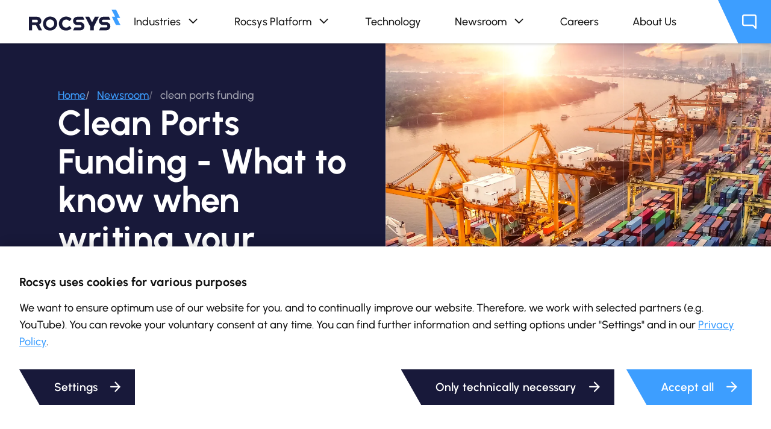

--- FILE ---
content_type: text/html; charset=utf-8
request_url: https://www.rocsys.com/newsroom/clean-ports-funding/
body_size: 24893
content:


<!DOCTYPE html>
<html lang="en">

<head>
    <meta charset="UTF-8" />
    <meta name="viewport" content="width=device-width, initial-scale=1.0" />
    <meta name="google-site-verification" content="U7-aoEU261dXuq-G1mkskJ-VzDrZU4u1QkxYhDBOQI4" />

        <meta title="Clean Ports Funding" />
        <title>Clean Ports Funding</title>
        <meta name="description" content="Explore the world of seamless charging" />
        <link rel="canonical" href="https://www.rocsys.com/newsroom/clean-ports-funding/" />
    <meta name="theme-color" content="#ffffff"/>
        <meta property="og:title" content="Clean Ports Funding - What to Know When Writing Your Proposal" />
        <meta property="og:description" content="Explore the world of seamless charging" />
        <meta property="og:image" content="/media/q4pby1vs/industries-and-applications.jpg" />
        <meta property="og:url" content="https://www.rocsys.com/newsroom/clean-ports-funding/"/>

    <link rel="apple-touch-icon" sizes="180x180" href="/assets/favicons/apple-touch-icon.png">
    <link rel="shortcut icon" href="/assets/favicons/favicon.ico" />
    <link rel="manifest" href="/assets/favicons/site.webmanifest">
    <link rel="mask-icon" color="#3d9eff" href="/assets/favicons/safari-pinned-tab.svg">

    <script src="/assets/ready.js?v=v7hyie4IVPFEH-FUpQuHG8YeU2VX7hoOhd9nj1T1k3c"></script>
    <link rel="stylesheet" href="/assets/main.css?v=wuOztsWUwPvzAoNizMD7QF1qqddAm00K4SUc33o1NEs">

    <script>
        window.Perplex = window.Perplex || {};
        window.Perplex.Ready = function () {
            var r = !1
                , e = [];
            function i(n) {
                r ? n() : e.push(n)
            }
            function t() {
                for (var n = 0; n < e.length; n++)
                    e[n]();
                r = !0
            }
            function u(n) {
                arguments.length === 0 ? t() : i(n)
            }
            return u
        }();
    window.Perplex.Ready(function () {
        window.Perplex.CookieConsent.Init(
            'fb708a71-92dc-40fc-956c-18dd829021dd',
            'en-US',
            {"google_analytics":"Analytical Cookies","youtube":"Marketing Cookies","google_tag_manager":"Google Tag Manager"},
            []
        );
    });
    </script>
    
    <script>
        function initGoogleTagManager() {
            (function(w,d,s,l,i){w[l]=w[l]||[];w[l].push({'gtm.start':
            new Date().getTime(),event:'gtm.js'});var f=d.getElementsByTagName(s)[0],
            j=d.createElement(s),dl=l!='dataLayer'?'&l='+l:'';j.async=true;j.src=
            'https://www.googletagmanager.com/gtm.js?id='+i+dl;f.parentNode.insertBefore(j,f);
            })(window,document,'script','dataLayer','GTM-W82NDK4');
        }

        Perplex.Ready(function () {
            Perplex.CookieConsent.onAccept("google_tag_manager", initGoogleTagManager, true);
        });  
    </script>

    <script>
        function initAnalytics() {
            (function (i, s, o, g, r, a, m) {
                i['GoogleAnalyticsObject'] = r; i[r] = i[r] || function () {
                    (i[r].q = i[r].q || []).push(arguments)
                }, i[r].l = 1 * new Date(); a = s.createElement(o),
                    m = s.getElementsByTagName(o)[0]; a.async = 1; a.src = g; m.parentNode.insertBefore(a, m)
            })(window, document, 'script', 'https://www.google-analytics.com/analytics.js', 'ga');
            ga('create', 'UA-188340083-1', 'auto');
            ga('set', 'forceSSL', true);
            ga('set', 'anonymizeIp', true);
            ga('require', 'linkid', 'linkid.js');
            ga('send', 'pageview');
        }

        Perplex.Ready(function () {
            Perplex.CookieConsent.onAccept("google_analytics", initAnalytics, true);
        });    
    </script>
<script type="text/javascript">!function(T,l,y){var S=T.location,k="script",D="instrumentationKey",C="ingestionendpoint",I="disableExceptionTracking",E="ai.device.",b="toLowerCase",w="crossOrigin",N="POST",e="appInsightsSDK",t=y.name||"appInsights";(y.name||T[e])&&(T[e]=t);var n=T[t]||function(d){var g=!1,f=!1,m={initialize:!0,queue:[],sv:"5",version:2,config:d};function v(e,t){var n={},a="Browser";return n[E+"id"]=a[b](),n[E+"type"]=a,n["ai.operation.name"]=S&&S.pathname||"_unknown_",n["ai.internal.sdkVersion"]="javascript:snippet_"+(m.sv||m.version),{time:function(){var e=new Date;function t(e){var t=""+e;return 1===t.length&&(t="0"+t),t}return e.getUTCFullYear()+"-"+t(1+e.getUTCMonth())+"-"+t(e.getUTCDate())+"T"+t(e.getUTCHours())+":"+t(e.getUTCMinutes())+":"+t(e.getUTCSeconds())+"."+((e.getUTCMilliseconds()/1e3).toFixed(3)+"").slice(2,5)+"Z"}(),iKey:e,name:"Microsoft.ApplicationInsights."+e.replace(/-/g,"")+"."+t,sampleRate:100,tags:n,data:{baseData:{ver:2}}}}var h=d.url||y.src;if(h){function a(e){var t,n,a,i,r,o,s,c,u,p,l;g=!0,m.queue=[],f||(f=!0,t=h,s=function(){var e={},t=d.connectionString;if(t)for(var n=t.split(";"),a=0;a<n.length;a++){var i=n[a].split("=");2===i.length&&(e[i[0][b]()]=i[1])}if(!e[C]){var r=e.endpointsuffix,o=r?e.location:null;e[C]="https://"+(o?o+".":"")+"dc."+(r||"services.visualstudio.com")}return e}(),c=s[D]||d[D]||"",u=s[C],p=u?u+"/v2/track":d.endpointUrl,(l=[]).push((n="SDK LOAD Failure: Failed to load Application Insights SDK script (See stack for details)",a=t,i=p,(o=(r=v(c,"Exception")).data).baseType="ExceptionData",o.baseData.exceptions=[{typeName:"SDKLoadFailed",message:n.replace(/\./g,"-"),hasFullStack:!1,stack:n+"\nSnippet failed to load ["+a+"] -- Telemetry is disabled\nHelp Link: https://go.microsoft.com/fwlink/?linkid=2128109\nHost: "+(S&&S.pathname||"_unknown_")+"\nEndpoint: "+i,parsedStack:[]}],r)),l.push(function(e,t,n,a){var i=v(c,"Message"),r=i.data;r.baseType="MessageData";var o=r.baseData;return o.message='AI (Internal): 99 message:"'+("SDK LOAD Failure: Failed to load Application Insights SDK script (See stack for details) ("+n+")").replace(/\"/g,"")+'"',o.properties={endpoint:a},i}(0,0,t,p)),function(e,t){if(JSON){var n=T.fetch;if(n&&!y.useXhr)n(t,{method:N,body:JSON.stringify(e),mode:"cors"});else if(XMLHttpRequest){var a=new XMLHttpRequest;a.open(N,t),a.setRequestHeader("Content-type","application/json"),a.send(JSON.stringify(e))}}}(l,p))}function i(e,t){f||setTimeout(function(){!t&&m.core||a()},500)}var e=function(){var n=l.createElement(k);n.src=h;var e=y[w];return!e&&""!==e||"undefined"==n[w]||(n[w]=e),n.onload=i,n.onerror=a,n.onreadystatechange=function(e,t){"loaded"!==n.readyState&&"complete"!==n.readyState||i(0,t)},n}();y.ld<0?l.getElementsByTagName("head")[0].appendChild(e):setTimeout(function(){l.getElementsByTagName(k)[0].parentNode.appendChild(e)},y.ld||0)}try{m.cookie=l.cookie}catch(p){}function t(e){for(;e.length;)!function(t){m[t]=function(){var e=arguments;g||m.queue.push(function(){m[t].apply(m,e)})}}(e.pop())}var n="track",r="TrackPage",o="TrackEvent";t([n+"Event",n+"PageView",n+"Exception",n+"Trace",n+"DependencyData",n+"Metric",n+"PageViewPerformance","start"+r,"stop"+r,"start"+o,"stop"+o,"addTelemetryInitializer","setAuthenticatedUserContext","clearAuthenticatedUserContext","flush"]),m.SeverityLevel={Verbose:0,Information:1,Warning:2,Error:3,Critical:4};var s=(d.extensionConfig||{}).ApplicationInsightsAnalytics||{};if(!0!==d[I]&&!0!==s[I]){var c="onerror";t(["_"+c]);var u=T[c];T[c]=function(e,t,n,a,i){var r=u&&u(e,t,n,a,i);return!0!==r&&m["_"+c]({message:e,url:t,lineNumber:n,columnNumber:a,error:i}),r},d.autoExceptionInstrumented=!0}return m}(y.cfg);function a(){y.onInit&&y.onInit(n)}(T[t]=n).queue&&0===n.queue.length?(n.queue.push(a),n.trackPageView({})):a()}(window,document,{
src: "https://js.monitor.azure.com/scripts/b/ai.2.min.js", // The SDK URL Source
crossOrigin: "anonymous", 
cfg: { // Application Insights Configuration
    connectionString: 'InstrumentationKey=9ea65447-0d0f-4cfa-b548-35dedeb256dc;IngestionEndpoint=https://westeurope-5.in.applicationinsights.azure.com/;LiveEndpoint=https://westeurope.livediagnostics.monitor.azure.com/'
}});</script></head>

<body>
    <noscript>
        <iframe src="https://www.googletagmanager.com/ns.html?id=GTM-W82NDK4"
        height="0" width="0" style="display:none;visibility:hidden"></iframe>
        </noscript>
    <script>
        (function () {
            function initMatomo() {
                var _paq = window._paq = window._paq || [];
                _paq.push(['trackPageView']);
                _paq.push(['enableLinkTracking']);
                (function () {
                    var u = "//rocsys.matomo.cloud/";
                    _paq.push(['setTrackerUrl', u + 'matomo.php']);
                    _paq.push(['setSiteId', '1']);
                    var d = document, g = d.createElement('script'), s = d.getElementsByTagName('script')[0];
                    g.async = true; g.src = '//cdn.matomo.cloud/rocsys.matomo.cloud/matomo.js'; s.parentNode.insertBefore(g, s);
                })();

                try {
                    if (typeof landing !== "undefined") {
                        var user_id = landing.contactId.value;
                        _paq.push(['setUserId', user_id]);
                    }
                } catch (e) {
                    console.log("[matomo] initMatomo " + e);
                }
            }

            Perplex.Ready(function () {
                Perplex.CookieConsent.onAccept("google_analytics", initMatomo, true);
            });
        })();
    </script>

    <script src="https://webtracking-v01.creatio.com/JS/track-cookies.js"></script>
    <script src="https://webtracking-v01.bpmonline.com/JS/create-object.js"></script>

    
<script type="text/javascript" src="https://assets.calendly.com/assets/external/widget.js"></script>

<div class="cb-conversion-calendly js-calendly">
    <button class="cb-conversion-calendly__button" onclick="closeCalendly()" id="rocsys-logo">
        <svg class="l-icon l-icon--lg" viewBox="0 0 24.127 24.127">
            <g>
                <path d="M2.207.708 23.42 21.921l-1.5 1.5L.707 2.208z" />
                <path d="m2.207.708-1.5 1.5L21.92 23.42l1.5-1.5L2.207.708m0-.707 21.92 21.92-2.207 2.207L0 2.208Z" />
                <path d="M23.42 2.207 2.207 23.42l-1.5-1.5L21.92.707z" />
                <path d="m23.42 2.207-1.5-1.5L.707 21.92l1.5 1.5L23.42 2.207m.707 0-21.92 21.92L0 21.92 21.92 0Z" />
            </g>
        </svg>
    </button>
    <div id="calendlyContainer"></div>
</div>

<header class="c-header-bar" id="header">
    <div class="c-header-bar__toolbar">
            <a href="/contact/" class="c-header-bar__contact-button__mobile btn">
                <span class="c-header-bar__contact-button-label">
                    Get in Contact
                </span>
                <svg class="l-icon l-icon--md" viewBox="0 0 24.271 23">
                    <path d="M21.631 12.768H1.5a1.5 1.5 0 0 1 0-3h20.131a1.5 1.5 0 0 1 0 3Z" data-name="Path 5256" />
                    <path d="M12.148 23a1.5 1.5 0 0 1-1.061-2.561l8.941-8.939-8.941-8.939A1.5 1.5 0 0 1 13.208.439L24.271 11.5l-1.061 1.061-10 10a1.5 1.5 0 0 1-1.062.439Z" data-name="Path 5257" />
                </svg>
            </a>

        <div class="c-header-bar__hamburger__container">
            <button class="c-header-bar__hamburger js-toggleMenu" aria-label="Menu" type="button"></button>
        </div>
        <a class="c-header-bar__logo-btn" href="/">
            <img src="/assets/images/rocsys-logo.svg" alt="Logo-Rocsys">
        </a>
        <ul class="c-header-bar__nav">
                        <li class="c-header-bar__list-item has-children" data-top-level-item-id="7de822d2-d610-4cf0-8ac8-cd7ddb5ead78">
                                <div class="c-header-bar__header-container">
                                    <a href="/industries/" class="c-header-bar__link">
                                        Industries 
                                        <span class="c-header-bar__dropdown-btn" id="dropdownArrow-7de822d2-d610-4cf0-8ac8-cd7ddb5ead78" data-top-level-item-id="7de822d2-d610-4cf0-8ac8-cd7ddb5ead78" aria-label="Toggle dropdown">
                                            <span class="c-header-bar-btn-inline">
                                                <svg xmlns="http://www.w3.org/2000/svg" width="9" height="15" viewBox="0 0 9 15" fill="none" version="1.1" xmlns:xlink="http://www.w3.org/1999/xlink" transform="matrix(6.123233995736766e-17,1,-1,6.123233995736766e-17,0,0)">
                                                    <path d="M1.0077 14.3869C0.827053 14.3869 0.650445 14.3334 0.50022 14.2331C0.349995 14.1328 0.232903 13.9902 0.163763 13.8233C0.094623 13.6564 0.076541 13.4727 0.111805 13.2956C0.147069 13.1184 0.234095 12.9557 0.36187 12.828L5.80421 7.38686L0.36187 1.94573C0.190586 1.77452 0.0943284 1.54229 0.0942713 1.30012C0.0942142 1.05794 0.190363 0.825663 0.361566 0.654379C0.532769 0.483095 0.765002 0.386837 1.00718 0.38678C1.24935 0.386723 1.48163 0.482872 1.65291 0.654074L8.38691 7.38686L7.74108 8.03268L1.65413 14.1196C1.56923 14.2045 1.46844 14.2718 1.35752 14.3176C1.2466 14.3635 1.12772 14.387 1.0077 14.3869Z" fill="#171717"></path>
                                                </svg>
                                            </span>
                                        </span>
                                    </a>
                                    <div class="dropdown-container" id="dropdown-7de822d2-d610-4cf0-8ac8-cd7ddb5ead78">
                                        <div class="dropdown-grid-container">
                                            <ul class="dropdown-grid" id="grid-7de822d2-d610-4cf0-8ac8-cd7ddb5ead78">
                                                    <span class="dropdown-container-children " id="container-children-7de822d2-d610-4cf0-8ac8-cd7ddb5ead78">
                                                            <span class="dropdown-container-children-details">
                                                                <a href="/industries/ports/">
                                                                    Ports 
                                                                </a>
                                                                <span class="dropdown-container-child__opener"></span>
                                                            </span>
                                                                <li class="dropdown-container-grandchildren">
                                                                    <a href="/industries/ports/container-terminal-operations/" class="dropdown-container-grandchildren__link">
                                                                        Container Terminal Operations
                                                                    </a>
                                                                </li>
                                                                <li class="dropdown-container-grandchildren">
                                                                    <a href="/industries/ports/terminal-tractors/" class="dropdown-container-grandchildren__link">
                                                                        Terminal Tractors
                                                                    </a>
                                                                </li>
                                                                <li class="dropdown-container-grandchildren">
                                                                    <a href="/industries/ports/electric-heavy-equipment/" class="dropdown-container-grandchildren__link">
                                                                        Electric Heavy Equipment
                                                                    </a>
                                                                </li>
                                                                <span class="dropdown-container-children-link">
                                                                    <a href="/industries/ports/">
                                                                        See All
                                                                        <svg width="19" height="19" viewBox="0 0 19 12" fill="none" xmlns="http://www.w3.org/2000/svg">
                                                                            <path d="M9.5 14.25L14.25 9.5L9.5 4.75" stroke="#3D9EFF" stroke-width="1.2" />
                                                                            <path d="M4.75 14.25L9.5 9.5L4.75 4.75" stroke="#3D9EFF" stroke-width="1.2" />
                                                                        </svg>
                                                                    </a>
                                                                    <link rel="stylesheet" href="https://fonts.googleapis.com/css2?family=Material&#x2B;Symbols&#x2B;Outlined:opsz,wght,FILL,GRAD@24,400,0,0" />
                                                                </span>
                                                    </span>
                                                    <span class="dropdown-container-children " id="container-children-7de822d2-d610-4cf0-8ac8-cd7ddb5ead78">
                                                            <span class="dropdown-container-children-details">
                                                                <a href="/industries/logistics/">
                                                                    Logistics 
                                                                </a>
                                                                <span class="dropdown-container-child__opener"></span>
                                                            </span>
                                                                <li class="dropdown-container-grandchildren">
                                                                    <a href="/industries/logistics/warehouse-logistic-operations/" class="dropdown-container-grandchildren__link">
                                                                        Warehouse &amp; Logistic Operations
                                                                    </a>
                                                                </li>
                                                                <li class="dropdown-container-grandchildren">
                                                                    <a href="/industries/logistics/autonomous-yard-trucks/" class="dropdown-container-grandchildren__link">
                                                                        Autonomous Yard Trucks
                                                                    </a>
                                                                </li>
                                                                <span class="dropdown-container-children-link">
                                                                    <a href="/industries/logistics/">
                                                                        See All
                                                                        <svg width="19" height="19" viewBox="0 0 19 12" fill="none" xmlns="http://www.w3.org/2000/svg">
                                                                            <path d="M9.5 14.25L14.25 9.5L9.5 4.75" stroke="#3D9EFF" stroke-width="1.2" />
                                                                            <path d="M4.75 14.25L9.5 9.5L4.75 4.75" stroke="#3D9EFF" stroke-width="1.2" />
                                                                        </svg>
                                                                    </a>
                                                                    <link rel="stylesheet" href="https://fonts.googleapis.com/css2?family=Material&#x2B;Symbols&#x2B;Outlined:opsz,wght,FILL,GRAD@24,400,0,0" />
                                                                </span>
                                                    </span>
                                                    <span class="dropdown-container-children " id="container-children-7de822d2-d610-4cf0-8ac8-cd7ddb5ead78">
                                                            <span class="dropdown-container-children-details">
                                                                <a href="/industries/automotive/">
                                                                    Automotive
                                                                </a>
                                                                <span class="dropdown-container-child__opener"></span>
                                                            </span>
                                                                <li class="dropdown-container-grandchildren">
                                                                    <a href="/industries/automotive/robotaxis/" class="dropdown-container-grandchildren__link">
                                                                        Robotaxis
                                                                    </a>
                                                                </li>
                                                                <li class="dropdown-container-grandchildren">
                                                                    <a href="/industries/automotive/automated-marshalling/" class="dropdown-container-grandchildren__link">
                                                                        Automated Marshalling
                                                                    </a>
                                                                </li>
                                                                <li class="dropdown-container-grandchildren">
                                                                    <a href="/industries/automotive/automated-valet-parking-driving/" class="dropdown-container-grandchildren__link">
                                                                        Automated Valet Parking Driving
                                                                    </a>
                                                                </li>
                                                                <li class="dropdown-container-grandchildren">
                                                                    <a href="/industries/automotive/fast-charging-hubs/" class="dropdown-container-grandchildren__link">
                                                                        Fast Charging Hubs 
                                                                    </a>
                                                                </li>
                                                                <span class="dropdown-container-children-link">
                                                                    <a href="/industries/automotive/">
                                                                        See All
                                                                        <svg width="19" height="19" viewBox="0 0 19 12" fill="none" xmlns="http://www.w3.org/2000/svg">
                                                                            <path d="M9.5 14.25L14.25 9.5L9.5 4.75" stroke="#3D9EFF" stroke-width="1.2" />
                                                                            <path d="M4.75 14.25L9.5 9.5L4.75 4.75" stroke="#3D9EFF" stroke-width="1.2" />
                                                                        </svg>
                                                                    </a>
                                                                    <link rel="stylesheet" href="https://fonts.googleapis.com/css2?family=Material&#x2B;Symbols&#x2B;Outlined:opsz,wght,FILL,GRAD@24,400,0,0" />
                                                                </span>
                                                    </span>
                                                    <span class="dropdown-container-children " id="container-children-7de822d2-d610-4cf0-8ac8-cd7ddb5ead78">
                                                            <span class="dropdown-container-children-details">
                                                                <a href="/industries/av-solution-providers/">
                                                                    AV Solution Providers
                                                                </a>
                                                                <span class="dropdown-container-child__opener"></span>
                                                            </span>
                                                                <li class="dropdown-container-grandchildren">
                                                                    <a href="/industries/av-solution-providers/autonomous-automotive/" class="dropdown-container-grandchildren__link">
                                                                        Autonomous Automotive
                                                                    </a>
                                                                </li>
                                                                <li class="dropdown-container-grandchildren">
                                                                    <a href="/industries/av-solution-providers/autonomous-logistics-transportation/" class="dropdown-container-grandchildren__link">
                                                                        Autonomous Logistics Transportation
                                                                    </a>
                                                                </li>
                                                                <li class="dropdown-container-grandchildren">
                                                                    <a href="/industries/av-solution-providers/autonomous-port-vehicles/" class="dropdown-container-grandchildren__link">
                                                                        Autonomous Port Vehicles
                                                                    </a>
                                                                </li>
                                                                <span class="dropdown-container-children-link">
                                                                    <a href="/industries/av-solution-providers/">
                                                                        See All
                                                                        <svg width="19" height="19" viewBox="0 0 19 12" fill="none" xmlns="http://www.w3.org/2000/svg">
                                                                            <path d="M9.5 14.25L14.25 9.5L9.5 4.75" stroke="#3D9EFF" stroke-width="1.2" />
                                                                            <path d="M4.75 14.25L9.5 9.5L4.75 4.75" stroke="#3D9EFF" stroke-width="1.2" />
                                                                        </svg>
                                                                    </a>
                                                                    <link rel="stylesheet" href="https://fonts.googleapis.com/css2?family=Material&#x2B;Symbols&#x2B;Outlined:opsz,wght,FILL,GRAD@24,400,0,0" />
                                                                </span>
                                                    </span>
                                                    <span class="dropdown-container-children " id="container-children-7de822d2-d610-4cf0-8ac8-cd7ddb5ead78">
                                                            <span class="dropdown-container-children-details">
                                                                <a href="/industries/vehicle-manufacturers/">
                                                                    Vehicle Manufacturers
                                                                </a>
                                                                <span class="dropdown-container-child__opener"></span>
                                                            </span>
                                                                <li class="dropdown-container-grandchildren">
                                                                    <a href="/industries/vehicle-manufacturers/robotaxis/" class="dropdown-container-grandchildren__link">
                                                                        Robotaxis
                                                                    </a>
                                                                </li>
                                                                <li class="dropdown-container-grandchildren">
                                                                    <a href="/industries/vehicle-manufacturers/automated-guided-vehicles/" class="dropdown-container-grandchildren__link">
                                                                        Automated Guided Vehicles
                                                                    </a>
                                                                </li>
                                                                <li class="dropdown-container-grandchildren">
                                                                    <a href="/industries/vehicle-manufacturers/unmanned-yard-trucks/" class="dropdown-container-grandchildren__link">
                                                                        Unmanned Yard Trucks 
                                                                    </a>
                                                                </li>
                                                                <li class="dropdown-container-grandchildren">
                                                                    <a href="/industries/vehicle-manufacturers/autonomous-trucks/" class="dropdown-container-grandchildren__link">
                                                                        Autonomous Trucks 
                                                                    </a>
                                                                </li>
                                                                <li class="dropdown-container-grandchildren">
                                                                    <a href="/industries/vehicle-manufacturers/terminal-trucks/" class="dropdown-container-grandchildren__link">
                                                                        Terminal Trucks 
                                                                    </a>
                                                                </li>
                                                                <li class="dropdown-container-grandchildren">
                                                                    <a href="/industries/vehicle-manufacturers/reach-stackers/" class="dropdown-container-grandchildren__link">
                                                                        Reach Stackers
                                                                    </a>
                                                                </li>
                                                                <li class="dropdown-container-grandchildren">
                                                                    <a href="/industries/vehicle-manufacturers/automated-forklifts/" class="dropdown-container-grandchildren__link">
                                                                        Automated Forklifts 
                                                                    </a>
                                                                </li>
                                                                <span class="dropdown-container-children-link">
                                                                    <a href="/industries/vehicle-manufacturers/">
                                                                        See All
                                                                        <svg width="19" height="19" viewBox="0 0 19 12" fill="none" xmlns="http://www.w3.org/2000/svg">
                                                                            <path d="M9.5 14.25L14.25 9.5L9.5 4.75" stroke="#3D9EFF" stroke-width="1.2" />
                                                                            <path d="M4.75 14.25L9.5 9.5L4.75 4.75" stroke="#3D9EFF" stroke-width="1.2" />
                                                                        </svg>
                                                                    </a>
                                                                    <link rel="stylesheet" href="https://fonts.googleapis.com/css2?family=Material&#x2B;Symbols&#x2B;Outlined:opsz,wght,FILL,GRAD@24,400,0,0" />
                                                                </span>
                                                    </span>
                                            </ul>
                                        </div>
                                        <div class="schedule-btn" id="schedule-7de822d2-d610-4cf0-8ac8-cd7ddb5ead78">
                                            <a href="javascript:initCalendly()" class="btn" id="calenderBtn">
                                                Schedule a meeting
                                                <svg class="l-icon l-icon--md" viewBox="0 0 24.271 23">
                                                    <path d="M21.631 12.768H1.5a1.5 1.5 0 0 1 0-3h20.131a1.5 1.5 0 0 1 0 3Z" data-name="Path 5256" />
                                                    <path d="M12.148 23a1.5 1.5 0 0 1-1.061-2.561l8.941-8.939-8.941-8.939A1.5 1.5 0 0 1 13.208.439L24.271 11.5l-1.061 1.061-10 10a1.5 1.5 0 0 1-1.062.439Z" data-name="Path 5257" />
                                                </svg>
                                            </a>
                                        </div>
                                    </div>
                                </div>
                        </li>
                        <li class="c-header-bar__list-item has-children" data-top-level-item-id="9f6a0033-5423-4e35-b1e2-6f9b2a3ee20d">
                                <div class="c-header-bar__header-container">
                                    <a href="/rocsys-platform/" class="c-header-bar__link">
                                        Rocsys Platform
                                        <span class="c-header-bar__dropdown-btn" id="dropdownArrow-9f6a0033-5423-4e35-b1e2-6f9b2a3ee20d" data-top-level-item-id="9f6a0033-5423-4e35-b1e2-6f9b2a3ee20d" aria-label="Toggle dropdown">
                                            <span class="c-header-bar-btn-inline">
                                                <svg xmlns="http://www.w3.org/2000/svg" width="9" height="15" viewBox="0 0 9 15" fill="none" version="1.1" xmlns:xlink="http://www.w3.org/1999/xlink" transform="matrix(6.123233995736766e-17,1,-1,6.123233995736766e-17,0,0)">
                                                    <path d="M1.0077 14.3869C0.827053 14.3869 0.650445 14.3334 0.50022 14.2331C0.349995 14.1328 0.232903 13.9902 0.163763 13.8233C0.094623 13.6564 0.076541 13.4727 0.111805 13.2956C0.147069 13.1184 0.234095 12.9557 0.36187 12.828L5.80421 7.38686L0.36187 1.94573C0.190586 1.77452 0.0943284 1.54229 0.0942713 1.30012C0.0942142 1.05794 0.190363 0.825663 0.361566 0.654379C0.532769 0.483095 0.765002 0.386837 1.00718 0.38678C1.24935 0.386723 1.48163 0.482872 1.65291 0.654074L8.38691 7.38686L7.74108 8.03268L1.65413 14.1196C1.56923 14.2045 1.46844 14.2718 1.35752 14.3176C1.2466 14.3635 1.12772 14.387 1.0077 14.3869Z" fill="#171717"></path>
                                                </svg>
                                            </span>
                                        </span>
                                    </a>
                                    <div class="dropdown-container" id="dropdown-9f6a0033-5423-4e35-b1e2-6f9b2a3ee20d">
                                        <div class="dropdown-grid-container">
                                            <ul class="dropdown-grid" id="grid-9f6a0033-5423-4e35-b1e2-6f9b2a3ee20d">
                                                    <span class="dropdown-container-children dropdown-container-child--no-column-name" id="container-children-9f6a0033-5423-4e35-b1e2-6f9b2a3ee20d">
                                                                <li class="dropdown-container-grandchildren">
                                                                    <a href="/rocsys-platform/rocsys-steward/" class="dropdown-container-grandchildren__link">
                                                                        Rocsys Steward
                                                                    </a>
                                                                </li>
                                                                <li class="dropdown-container-grandchildren">
                                                                    <a href="/rocsys-platform/rocsys-api/" class="dropdown-container-grandchildren__link">
                                                                        Rocsys API
                                                                    </a>
                                                                </li>
                                                                <li class="dropdown-container-grandchildren">
                                                                    <a href="/rocsys-platform/rocsys-portal/" class="dropdown-container-grandchildren__link">
                                                                        Rocsys Portal
                                                                    </a>
                                                                </li>
                                                                <li class="dropdown-container-grandchildren">
                                                                    <a href="/rocsys-platform/rocsys-proactive-care/" class="dropdown-container-grandchildren__link">
                                                                        Rocsys Proactive Care
                                                                    </a>
                                                                </li>
                                                    </span>
                                            </ul>
                                        </div>
                                        <div class="schedule-btn" id="schedule-9f6a0033-5423-4e35-b1e2-6f9b2a3ee20d">
                                            <a href="javascript:initCalendly()" class="btn" id="calenderBtn">
                                                Schedule a meeting
                                                <svg class="l-icon l-icon--md" viewBox="0 0 24.271 23">
                                                    <path d="M21.631 12.768H1.5a1.5 1.5 0 0 1 0-3h20.131a1.5 1.5 0 0 1 0 3Z" data-name="Path 5256" />
                                                    <path d="M12.148 23a1.5 1.5 0 0 1-1.061-2.561l8.941-8.939-8.941-8.939A1.5 1.5 0 0 1 13.208.439L24.271 11.5l-1.061 1.061-10 10a1.5 1.5 0 0 1-1.062.439Z" data-name="Path 5257" />
                                                </svg>
                                            </a>
                                        </div>
                                    </div>
                                </div>
                        </li>
                        <li class="c-header-bar__list-item " data-top-level-item-id="af510abd-d05a-48c2-86ba-db3f6de95add">
                                <div class="c-header-bar__header-container">
                                    <a href="/technology/" class="c-header-bar__link">
                                        Technology
                                    </a>
                                </div>
                        </li>
                        <li class="c-header-bar__list-item has-children" data-top-level-item-id="367da042-6a9d-483f-80b8-7fe85a234de4">
                                <div class="c-header-bar__header-container">
                                    <a href="/newsroom/" class="c-header-bar__link">
                                        Newsroom
                                        <span class="c-header-bar__dropdown-btn" id="dropdownArrow-367da042-6a9d-483f-80b8-7fe85a234de4" data-top-level-item-id="367da042-6a9d-483f-80b8-7fe85a234de4" aria-label="Toggle dropdown">
                                            <span class="c-header-bar-btn-inline">
                                                <svg xmlns="http://www.w3.org/2000/svg" width="9" height="15" viewBox="0 0 9 15" fill="none" version="1.1" xmlns:xlink="http://www.w3.org/1999/xlink" transform="matrix(6.123233995736766e-17,1,-1,6.123233995736766e-17,0,0)">
                                                    <path d="M1.0077 14.3869C0.827053 14.3869 0.650445 14.3334 0.50022 14.2331C0.349995 14.1328 0.232903 13.9902 0.163763 13.8233C0.094623 13.6564 0.076541 13.4727 0.111805 13.2956C0.147069 13.1184 0.234095 12.9557 0.36187 12.828L5.80421 7.38686L0.36187 1.94573C0.190586 1.77452 0.0943284 1.54229 0.0942713 1.30012C0.0942142 1.05794 0.190363 0.825663 0.361566 0.654379C0.532769 0.483095 0.765002 0.386837 1.00718 0.38678C1.24935 0.386723 1.48163 0.482872 1.65291 0.654074L8.38691 7.38686L7.74108 8.03268L1.65413 14.1196C1.56923 14.2045 1.46844 14.2718 1.35752 14.3176C1.2466 14.3635 1.12772 14.387 1.0077 14.3869Z" fill="#171717"></path>
                                                </svg>
                                            </span>
                                        </span>
                                    </a>
                                    <div class="dropdown-container" id="dropdown-367da042-6a9d-483f-80b8-7fe85a234de4">
                                        <div class="dropdown-grid-container">
                                            <ul class="dropdown-grid" id="grid-367da042-6a9d-483f-80b8-7fe85a234de4">
                                                    <span class="dropdown-container-children " id="container-children-367da042-6a9d-483f-80b8-7fe85a234de4">
                                                            <span class="dropdown-container-children-details">
                                                                <a href="/newsroom/">
                                                                    Latest Updates
                                                                </a>
                                                                <span class="dropdown-container-child__opener"></span>
                                                            </span>
                                                                <li class="dropdown-container-grandchildren">
                                                                    <a href="/newsroom/rocsys-apm-terminals-maasvlakte-2/" class="dropdown-container-grandchildren__link">
                                                                        Rocsys &amp; APM Terminals Maasvlakte II
                                                                    </a>
                                                                </li>
                                                                <li class="dropdown-container-grandchildren">
                                                                    <a href="/newsroom/rocsys-ict-group-join-forces/" class="dropdown-container-grandchildren__link">
                                                                        Rocsys and ICT Group join forces
                                                                    </a>
                                                                </li>
                                                                <li class="dropdown-container-grandchildren">
                                                                    <a href="/newsroom/robotaxi-rollout-a-smarter-grid/" class="dropdown-container-grandchildren__link">
                                                                        Blog: Robotaxi Rollout - A smarter grid
                                                                    </a>
                                                                </li>
                                                                <li class="dropdown-container-grandchildren">
                                                                    <a href="/newsroom/collaboration-einride-rocsys/" class="dropdown-container-grandchildren__link">
                                                                        Collaboration Rocsys and Einride
                                                                    </a>
                                                                </li>
                                                                <span class="dropdown-container-children-link">
                                                                    <a href="/newsroom/">
                                                                        See All
                                                                        <svg width="19" height="19" viewBox="0 0 19 12" fill="none" xmlns="http://www.w3.org/2000/svg">
                                                                            <path d="M9.5 14.25L14.25 9.5L9.5 4.75" stroke="#3D9EFF" stroke-width="1.2" />
                                                                            <path d="M4.75 14.25L9.5 9.5L4.75 4.75" stroke="#3D9EFF" stroke-width="1.2" />
                                                                        </svg>
                                                                    </a>
                                                                    <link rel="stylesheet" href="https://fonts.googleapis.com/css2?family=Material&#x2B;Symbols&#x2B;Outlined:opsz,wght,FILL,GRAD@24,400,0,0" />
                                                                </span>
                                                    </span>
                                            </ul>
                                        </div>
                                        <div class="schedule-btn" id="schedule-367da042-6a9d-483f-80b8-7fe85a234de4">
                                            <a href="javascript:initCalendly()" class="btn" id="calenderBtn">
                                                Schedule a meeting
                                                <svg class="l-icon l-icon--md" viewBox="0 0 24.271 23">
                                                    <path d="M21.631 12.768H1.5a1.5 1.5 0 0 1 0-3h20.131a1.5 1.5 0 0 1 0 3Z" data-name="Path 5256" />
                                                    <path d="M12.148 23a1.5 1.5 0 0 1-1.061-2.561l8.941-8.939-8.941-8.939A1.5 1.5 0 0 1 13.208.439L24.271 11.5l-1.061 1.061-10 10a1.5 1.5 0 0 1-1.062.439Z" data-name="Path 5257" />
                                                </svg>
                                            </a>
                                        </div>
                                    </div>
                                </div>
                        </li>
                        <li class="c-header-bar__list-item " data-top-level-item-id="21a55276-683d-48cb-bc3c-17adb747b267">
                                <div class="c-header-bar__header-container">
                                    <a href="/careers/" class="c-header-bar__link">
                                        Careers 
                                    </a>
                                </div>
                        </li>
                        <li class="c-header-bar__list-item " data-top-level-item-id="474844e4-f237-43c0-9644-d99608c03ed4">
                                <div class="c-header-bar__header-container">
                                    <a href="/about-us/" class="c-header-bar__link">
                                        About Us 
                                    </a>
                                </div>
                        </li>

                <a href="/contact/" class="c-header-bar__contact-button btn">
                    <span class="c-header-bar__contact-button-label">
                        Get in Contact
                    </span>
                        <img class="l-icon l-icon--lg" alt="Contact" src="/media/rl4fp1bp/contact.svg" />
                </a>
        </ul>
    </div>

    <div id="dropdownPaste" class="dropdown-paste">
    </div>


    <script>
        Perplex.Ready(function () {
            Perplex.Navigation.Init();
        });
        function initCalendly() {
            Calendly.initInlineWidget({
                url: 'https://calendly.com/meet-rocsys/rocsys-hands-free-charging',
                parentElement: document.getElementById('calendlyContainer'),
                prefill: {},
                utm: {}
            });
            $('.js-calendly').show();
        }
        function closeCalendly() {
            $('.js-calendly').hide();
        }
        document.getElementById('calenderBtn').addEventListener('click', function () {
            initCalendly();
        });
    </script>
</header>

    <main>
        
    <header class="l-container cb-header--v2">
        <div class="l-base-grid l-base-grid--2-col cb-header--v2__container js-headerAlternative">
            <div class="cb-header--v2__content">
                <div class="cb-header--v2__title-holder">

                    

<div class="c-breadcrumb">
    <ul class="c-breadcrumb__list">
            <li class="c-breadcrumb__list-item">
                    <a href="/" class="c-breadcrumb__link">Home</a>
            </li>
            <li class="c-breadcrumb__list-item">
                    <a href="/newsroom/" class="c-breadcrumb__link">Newsroom</a>
            </li>
            <li class="c-breadcrumb__list-item">
clean ports funding            </li>
    </ul>
</div>

                        <h1 class="cb-header--v2__title">Clean Ports Funding - What to know when writing your proposal</h1>
                </div>

            </div>
            <div class="cb-header--v2__image">
                <div class="cb-header--v2__decorative-line"></div>
                <div class="cb-header--v2__decorative-line"></div>
                <div class="cb-header--v2__decorative-line"></div>
                <picture class="l-image__parent l-image__parent--landscape">
                    <img
                            <source data-srcset="/media/arzai43j/industries-and-applications.jpg?width=1300&amp;height=1300&amp;rnd=133625679214200000&amp;quality=90&amp;format=webp"
                media="(min-width: 2000px)" type="image/webp" />
        <source data-srcset="/media/arzai43j/industries-and-applications.jpg?width=1300&amp;height=1300&amp;rnd=133625679214200000&amp;quality=90"
                media="(min-width: 2000px)" />
        <source data-srcset="/media/arzai43j/industries-and-applications.jpg?width=1000&amp;height=1000&amp;rnd=133625679214200000&amp;quality=90&amp;format=webp"
                media="(min-width: 1400px)" type="image/webp" />
        <source data-srcset="/media/arzai43j/industries-and-applications.jpg?width=1000&amp;height=1000&amp;rnd=133625679214200000&amp;quality=90"
                media="(min-width: 1400px)" />
        <source media="(min-width: 1200px)"
                srcset="/media/arzai43j/industries-and-applications.jpg?width=1200&amp;height=1200&amp;rnd=133625679214200000&amp;quality=80&amp;format=webp"
                type="image/webp" />
        <source media="(min-width: 1200px)"
                srcset="/media/arzai43j/industries-and-applications.jpg?width=1200&amp;height=1200&amp;rnd=133625679214200000&amp;quality=80" />
        <source media="(min-width: 1000px)"
                srcset="/media/arzai43j/industries-and-applications.jpg?width=1000&amp;height=1000&amp;rnd=133625679214200000&amp;quality=80&amp;format=webp"
                type="image/webp" />
        <source media="(min-width: 1000px)"
                srcset="/media/arzai43j/industries-and-applications.jpg?width=1000&amp;height=1000&amp;rnd=133625679214200000&amp;quality=80" />
        <source media="(min-width: 750px)"
                srcset="/media/arzai43j/industries-and-applications.jpg?width=750&amp;height=750&amp;rnd=133625679214200000&amp;quality=80&amp;format=webp"
                type="image/webp" />
        <source media="(min-width: 750px)"
                srcset="/media/arzai43j/industries-and-applications.jpg?width=750&amp;height=750&amp;rnd=133625679214200000&amp;quality=80" />
        <source media="(min-width: 0)"
                data-srcset="/media/arzai43j/industries-and-applications.jpg?width=600&amp;height=338&amp;rnd=133625679214200000&amp;quality=70&amp;format=webp"
                type="image/webp" />
        <source media="(min-width: 0)"
                data-srcset="/media/arzai43j/industries-and-applications.jpg?width=600&amp;height=338&amp;rnd=133625679214200000&amp;quality=70" />
        <img alt="Industries And Applications (2)" class="l-image__item lazyload" />
        <div class="gradient-overlay" style="background-image: linear-gradient(to right,  0% 25%, transparent 75% 100%)"></div>
 />
                </picture>
            </div>
        </div>
    </header>
        
    <section class="l-container">
        <div class="l-content">
            <div class="l-base-grid">
                <div class="cb-text__content rte">
                        <h2 class="h2">Clean Ports Funding - What to know when writing your proposal</h2>
                    <div class="intro-text">
                        <p><p><span class="NormalTextRun SCXW97220862 BCX0">With $3 billion in EPA clean ports funding grants now available, there’s never been a better time for US port terminals to invest in electrification. Boasting lower emissions and improved efficiency, electric equipment has become a more common sight in ports throughout the country. </span></p></p>
                    </div>
                        <p><p>However, there’s a lot to consider when making the switch to electric, and it’s crucial that port terminal operators approach their funding proposals from a holistic perspective to ensure that their grant dollars are well spent.  </p>
<p><strong>Working Together </strong></p>
<p><span>Electrification means more than just electric vehicles. You’ll also have to take into consideration charging equipment and infrastructure. After all, electric equipment is only as efficient as their method of charging. Port agencies and terminal operators should work closely on site layout, equipment types and infrastructure requirements when planning for electrification. And consider bringing in a consulting or design agency to help you plan the project. Many agencies can not only help you with planning but can also help you navigate the funding proposal process too. </span> </p>
<p><strong>Other Funding Opportunities  </strong></p>
<p><span>Clean Ports is a one-time grant, but there may be other funding opportunities to help you with your electrification projects. There are ports specific grants like the Port Infrastructure Development Program, as well as state and local government and independent non-profit organizations that can help provide additional funding sources. There are also consultants who help connect organizations looking for funding opportunities with currently available grants. </span> </p>
<p> </p>
<p><img src="/media/q4pby1vs/industries-and-applications.jpg?rmode=max&amp;width=827&amp;height=508" alt="" width="827" height="508"></p>
<p> </p>
<p><strong>Plan for the Future </strong></p>
<p><span>As your operation grows, your fleet of electric equipment will need to grow with it. Before making an investment in electrification, take into consideration the changes you’ll need to make in the future. Invest in equipment and infrastructure that can scale with your growing fleet without impacting the efficiency of your day-to-day operations. Plan for the future today so you don’t have to replace outdated equipment or charging infrastructure tomorrow. </span> </p>
<p><span>The port industry is changing quickly, and there’s a lot to consider when investing in electrification. Rocsys is an industry leader in hands-free charging solutions, creating the first commercially deployable charging platform that integrates with all industry standard chargers to create a seamless charging experience, increasing efficiency and improving safety conditions. This makes our solution the ideal option for port fleets.</span></p>
<p><span>If you have an electrification project in the works, we’d welcome the opportunity to discuss how our solution might fit in with your grants proposal. <strong>Feel free to reach out to Rocsys directly to schedule a meeting using the form below.</strong></span></p></p>
                </div>
            </div>
        </div>
    </section>

    <section class="l-container cb-form-default js-scrollTitles" id="apply">
        <div class="l-content l-content--dark">
            <div class="l-base-grid l-base-grid--6-col cb-form-default__grid">
                <div class="rte cb-form-default__content">
                        <h2 class="h2">
                            Interested? Get in touch 
                        </h2>
                        <div class="cb-form-default__text">
                            <p>Contact us to learn more about hands-free charging or<a href="https://calendly.com/meet-rocsys/rocsys-autonomous-charging"> schedule a meeting</a> with one of our experts.</p>
                        </div>







    <div id="umbraco_form_1b246be4570842dc81f0a2b8db007709" class="umbraco-forms-form talktoexpert umbraco-forms-rocsys">

<form action="/newsroom/clean-ports-funding/" enctype="multipart/form-data" id="form51fe3a8c2bd34926812726f8f2c64391" method="post"><input data-val="true" data-val-required="The FormId field is required." name="FormId" type="hidden" value="1b246be4-5708-42dc-81f0-a2b8db007709" /><input data-val="true" data-val-required="The FormName field is required." name="FormName" type="hidden" value="Talk to expert" /><input data-val="true" data-val-required="The RecordId field is required." name="RecordId" type="hidden" value="00000000-0000-0000-0000-000000000000" /><input name="PreviousClicked" type="hidden" value="" /><input name="Theme" type="hidden" value="" />            <input type="hidden" name="FormStep" value="0" />
            <input type="hidden" name="RecordState" value="Q2ZESjhFTlFOTnFwSzZaTXItU0hwd3lMYkxzVTQxTmdMUkhpMHRjTW5NRHVyRE0wN3hKdVVLZDRQZDJMUEkxWG40QWZmS3ZXT1VqMGdvU21XTzVIZ25ZRnduS0dhMUFtYTFuMkhrb2hBVndVNTlsRzlFOEZuZFpZQmo5TlF2VEtobnRWekE=" />





<div class="form bootstrap-wrapper umbraco-forms-page" id="fac709e8-c2f7-40d6-8732-efe744300202">




        <fieldset class="form__fieldset" id="f205e5ed-df41-4c0c-9f14-3debb154df28" >


            <div class="form__row row">

                    <div class="form__container col-md-6">

                            <div class=" umbraco-forms-field firstname shortanswer mandatory" >

                                    <label for="97e283f3-603f-436b-9ef4-89fe3a490328" class="form__label">
                                        First name                                             <span class="form__indicator">*</span>
                                    </label>


                                <div class="form__fieldwrapper">

                                    <input type="text" name="97e283f3-603f-436b-9ef4-89fe3a490328" id="97e283f3-603f-436b-9ef4-89fe3a490328" data-umb="97e283f3-603f-436b-9ef4-89fe3a490328" class="form__input " value="" maxlength="255"
        data-val="true"  data-val-required="Please fill in your first name."  />





<span class="field-validation-valid" data-valmsg-for="97e283f3-603f-436b-9ef4-89fe3a490328" data-valmsg-replace="true"></span>
                                </div>

                            </div>
                            <div class=" umbraco-forms-field lastname shortanswer mandatory alternating" >

                                    <label for="e75d757b-181b-4640-bc49-f5e360c79b03" class="form__label">
                                        Last name                                             <span class="form__indicator">*</span>
                                    </label>


                                <div class="form__fieldwrapper">

                                    <input type="text" name="e75d757b-181b-4640-bc49-f5e360c79b03" id="e75d757b-181b-4640-bc49-f5e360c79b03" data-umb="e75d757b-181b-4640-bc49-f5e360c79b03" class="form__input " value="" maxlength="255"
        data-val="true"  data-val-required="Please fill in your last name."  />





<span class="field-validation-valid" data-valmsg-for="e75d757b-181b-4640-bc49-f5e360c79b03" data-valmsg-replace="true"></span>
                                </div>

                            </div>
                            <div class=" umbraco-forms-field emailaddress shortanswer mandatory" >

                                    <label for="df71c6ee-eac3-4b42-812e-008e8ea7007f" class="form__label">
                                        Email address                                             <span class="form__indicator">*</span>
                                    </label>


                                <div class="form__fieldwrapper">

                                    <input type="text" name="df71c6ee-eac3-4b42-812e-008e8ea7007f" id="df71c6ee-eac3-4b42-812e-008e8ea7007f" data-umb="df71c6ee-eac3-4b42-812e-008e8ea7007f" class="form__input " value="" maxlength="255"
        data-val="true"  data-val-required="Please fill in your email address."  data-val-regex="Please provide a valid value for Email address" data-val-regex-pattern="^[a-zA-Z0-9_.+-]+@[a-zA-Z0-9-]+.[a-zA-Z0-9-.]+$"  />





<span class="field-validation-valid" data-valmsg-for="df71c6ee-eac3-4b42-812e-008e8ea7007f" data-valmsg-replace="true"></span>
                                </div>

                            </div>
                            <div class=" umbraco-forms-field phonenumber shortanswer alternating" >

                                    <label for="45b1dc87-43d2-494e-bc4c-fff48b24bcca" class="form__label">
                                        Phone number                                     </label>


                                <div class="form__fieldwrapper">

                                    <input type="text" name="45b1dc87-43d2-494e-bc4c-fff48b24bcca" id="45b1dc87-43d2-494e-bc4c-fff48b24bcca" data-umb="45b1dc87-43d2-494e-bc4c-fff48b24bcca" class="form__input " value="" maxlength="255"
        />





<span class="field-validation-valid" data-valmsg-for="45b1dc87-43d2-494e-bc4c-fff48b24bcca" data-valmsg-replace="true"></span>
                                </div>

                            </div>
                            <div class=" umbraco-forms-field company shortanswer mandatory" >

                                    <label for="7edacc8d-de76-4ce0-9f2e-648da102d4c1" class="form__label">
                                        Company                                             <span class="form__indicator">*</span>
                                    </label>


                                <div class="form__fieldwrapper">

                                    <input type="text" name="7edacc8d-de76-4ce0-9f2e-648da102d4c1" id="7edacc8d-de76-4ce0-9f2e-648da102d4c1" data-umb="7edacc8d-de76-4ce0-9f2e-648da102d4c1" class="form__input " value="" maxlength="255"
        data-val="true"  data-val-required="Please provide a value for Company"  />





<span class="field-validation-valid" data-valmsg-for="7edacc8d-de76-4ce0-9f2e-648da102d4c1" data-valmsg-replace="true"></span>
                                </div>

                            </div>

                    </div>
                    <div class="form__container col-md-6">

                            <div class=" umbraco-forms-field country shortanswer mandatory alternating" >

                                    <label for="7d0b3cbd-40e0-40b9-e9bb-548b9e603f9f" class="form__label">
                                        Country                                             <span class="form__indicator">*</span>
                                    </label>


                                <div class="form__fieldwrapper">

                                    <input type="text" name="7d0b3cbd-40e0-40b9-e9bb-548b9e603f9f" id="7d0b3cbd-40e0-40b9-e9bb-548b9e603f9f" data-umb="7d0b3cbd-40e0-40b9-e9bb-548b9e603f9f" class="form__input " value="" maxlength="255"
        data-val="true"  data-val-required="Please provide a value for Country"  />





<span class="field-validation-valid" data-valmsg-for="7d0b3cbd-40e0-40b9-e9bb-548b9e603f9f" data-valmsg-replace="true"></span>
                                </div>

                            </div>
                            <div class=" umbraco-forms-field jobtitle shortanswer mandatory" >

                                    <label for="f3344f62-a200-4242-a9cb-4bb346f2f443" class="form__label">
                                        Job title                                             <span class="form__indicator">*</span>
                                    </label>


                                <div class="form__fieldwrapper">

                                    <input type="text" name="f3344f62-a200-4242-a9cb-4bb346f2f443" id="f3344f62-a200-4242-a9cb-4bb346f2f443" data-umb="f3344f62-a200-4242-a9cb-4bb346f2f443" class="form__input " value="" maxlength="255"
        data-val="true"  data-val-required="Please provide a value for Job title"  />





<span class="field-validation-valid" data-valmsg-for="f3344f62-a200-4242-a9cb-4bb346f2f443" data-valmsg-replace="true"></span>
                                </div>

                            </div>
                            <div class=" umbraco-forms-field industry dropdown mandatory alternating" >

                                    <label for="f2c10b8e-3cc5-471d-8c10-fc6e92684f68" class="form__label">
                                        Industry                                             <span class="form__indicator">*</span>
                                    </label>


                                <div class="form__fieldwrapper">

                                    
<select class="form__select "
        name="f2c10b8e-3cc5-471d-8c10-fc6e92684f68"
        id="f2c10b8e-3cc5-471d-8c10-fc6e92684f68"
        data-umb="f2c10b8e-3cc5-471d-8c10-fc6e92684f68"
         data-val="true" data-val-required="Please provide a value for Industry" >
        <option value=""></option>
         <option value="Seaport" >Seaport</option>
         <option value="Airport" >Airport</option>
         <option value="Intermodal" >Intermodal</option>
         <option value="Logistics" >Logistics</option>
         <option value="Robotaxi" >Robotaxi</option>
         <option value="Charge Point Operator (CPO)" >Charge Point Operator (CPO)</option>
         <option value="AV Solution Provider" >AV Solution Provider</option>
         <option value="Vehicle Manufacturer" >Vehicle Manufacturer</option>
         <option value="Charger Manufacturer" >Charger Manufacturer</option>
         <option value="Equipment Supplier" >Equipment Supplier</option>
         <option value="Other ..." >Other ...</option>
</select>


<span class="field-validation-valid" data-valmsg-for="f2c10b8e-3cc5-471d-8c10-fc6e92684f68" data-valmsg-replace="true"></span>
                                </div>

                            </div>
                            <div class=" umbraco-forms-field haveyouspokenwithrocsysbefore dropdown mandatory" >

                                    <label for="7cc5a658-634b-489c-831d-690743034a21" class="form__label">
                                        Have you spoken with Rocsys before?                                             <span class="form__indicator">*</span>
                                    </label>


                                <div class="form__fieldwrapper">

                                    
<select class="form__select "
        name="7cc5a658-634b-489c-831d-690743034a21"
        id="7cc5a658-634b-489c-831d-690743034a21"
        data-umb="7cc5a658-634b-489c-831d-690743034a21"
         data-val="true" data-val-required="Please provide a value for Have you spoken with Rocsys before?" >
        <option value=""></option>
         <option value="Yes" >Yes</option>
         <option value="No" >No</option>
</select>


<span class="field-validation-valid" data-valmsg-for="7cc5a658-634b-489c-831d-690743034a21" data-valmsg-replace="true"></span>
                                </div>

                            </div>
                            <div class=" umbraco-forms-field whatcanwedoforyoutoday longanswer alternating" >

                                    <label for="b6975b22-636d-4909-9831-91c84bdfd950" class="form__label">
                                        What can we do for you today?                                     </label>


                                <div class="form__fieldwrapper">

                                    
<textarea class="form__text-area "
          name="b6975b22-636d-4909-9831-91c84bdfd950"
          id="b6975b22-636d-4909-9831-91c84bdfd950"
          data-umb="b6975b22-636d-4909-9831-91c84bdfd950"
          rows="2"
          cols="20"
          ></textarea>



<span class="field-validation-valid" data-valmsg-for="b6975b22-636d-4909-9831-91c84bdfd950" data-valmsg-replace="true"></span>
                                </div>

                            </div>

                    </div>
            </div>

        </fieldset>
        <fieldset class="form__fieldset" id="29e1aa84-6210-4a8e-96cb-79e034464e2b" >


            <div class="form__row row">

                    <div class="form__container col-md-12">

                            <div class=" umbraco-forms-field yourpermission dataconsent mandatory" >

                                    <label for="f445681f-fd21-4995-aaf7-4683df90ebef" class="form__label">
                                        Your permission                                             <span class="form__indicator">*</span>
                                    </label>


                                <div class="form__fieldwrapper">

                                    
<div class="form__data-consent">
    <input type="checkbox" name="f445681f-fd21-4995-aaf7-4683df90ebef" id="f445681f-fd21-4995-aaf7-4683df90ebef" value="true" data-umb="f445681f-fd21-4995-aaf7-4683df90ebef"
     data-val="true" data-val-required="Consent is required to store and process the data in this form." data-rule-required="true" data-msg-required="Consent is required to store and process the data in this form."    />

    <label for="f445681f-fd21-4995-aaf7-4683df90ebef"><p>Yes, and I consent to the <a href="/privacy-policy/" title="Privacy Policy">privacy policy</a> as well</p></label>

    <input type="hidden" name="f445681f-fd21-4995-aaf7-4683df90ebef" value="false" />
</div>

<span class="field-validation-valid" data-valmsg-for="f445681f-fd21-4995-aaf7-4683df90ebef" data-valmsg-replace="true"></span>
                                </div>

                            </div>
                            <div class=" umbraco-forms-field subscribetotherocsysnewsletter dataconsent alternating" >

                                    <label for="7934ddb8-2525-4266-bf1d-663b2a5472c9" class="form__label">
                                        Subscribe to the Rocsys Newsletter                                     </label>


                                <div class="form__fieldwrapper">

                                    
<div class="form__data-consent">
    <input type="checkbox" name="7934ddb8-2525-4266-bf1d-663b2a5472c9" id="7934ddb8-2525-4266-bf1d-663b2a5472c9" value="true" data-umb="7934ddb8-2525-4266-bf1d-663b2a5472c9"
        />

    <label for="7934ddb8-2525-4266-bf1d-663b2a5472c9"><p>Yes, and I consent to the <a href="/privacy-policy/" title="Privacy Policy">privacy policy</a> as well</p></label>

    <input type="hidden" name="7934ddb8-2525-4266-bf1d-663b2a5472c9" value="false" />
</div>

<span class="field-validation-valid" data-valmsg-for="7934ddb8-2525-4266-bf1d-663b2a5472c9" data-valmsg-replace="true"></span>
                                </div>

                            </div>
                            <div class=" umbraco-forms-field recaptcha recaptchav3withscore mandatory" >



                                <div class="form__fieldwrapper">

                                    

        <input type="hidden" id="18a620e5-797c-49cf-9adc-c2589ef7a134" name="g-recaptcha-response" />
        <div class="umbraco-forms-recaptcha-v3-config"
            style="display: none"
            data-id="18a620e5-797c-49cf-9adc-c2589ef7a134"
            data-site-key="6LfMZJ0qAAAAAPs7B1-RQRG-jQiqGu8QfebeGtIg"></div>


<span class="field-validation-valid" data-valmsg-for="18a620e5-797c-49cf-9adc-c2589ef7a134" data-valmsg-replace="true"></span>
                                </div>

                            </div>

                    </div>
            </div>

        </fieldset>

    <div style="display: none" aria-hidden="true">
        <input type="text" name="1b246be4570842dc81f0a2b8db007709" />
    </div>


    <div class="umbraco-forms-navigation row-fluid">

        <div class="form__navigation">
                <input type="submit"
                       class="btn primary"
                       value="Submit"
                       name="__next"
                       data-form-navigate="next"
                       data-umb="submit-forms-form" />
        </div>
    </div>
</div>



<input name="__RequestVerificationToken" type="hidden" value="CfDJ8ENQNNqpK6ZMr-SHpwyLbLsxLfOKPJDpUX4ky1WfObadwl-MOthuPUMA6k0iNFingpdPfZoBIGvckMiDqeSImYou-Q7F3SYykLHPBPHEk-prVlU0fYrcCArygPHNUtm5SZG-zyNLVjvWhiwFSR-_Tu4" /><input name="ufprt" type="hidden" value="CfDJ8ENQNNqpK6ZMr-SHpwyLbLsCz_-I8bZ__ao4ufiHcQCM9RuESUwJWPcEMiIqfs19SLjTbeeeIyzrQDMR5ZJJuqONCNiNLVy7hWaV5atrwzkKJxD9_EujEDCs1ELSuJ6PfJ4fhOEwdJGxTtRtj99fcKc" /></form>

    </div>

                </div>

                <div class="cb-form-default__image">
                    <div class="cb-form-default__background-image">
                        <div class="cb-form-default__background-holder">
                            <picture class="l-image__parent l-image__parent--portrait">
        <source media="(min-width: 1400px)"
            data-srcset="/media/iwkdrute/industries-and-applications3.jpg?rxy=0.06877689344479909%2c0.5503738140649452&amp;width=1400&amp;height=1750&amp;rnd=133625679187970000&amp;quality=80&amp;format=webp"
            type="image/webp" />
        <source media="(min-width: 1400px)"
            data-srcset="/media/iwkdrute/industries-and-applications3.jpg?rxy=0.06877689344479909%2c0.5503738140649452&amp;width=1400&amp;height=1750&amp;rnd=133625679187970000&amp;quality=80" />
        <source media="(min-width: 1200px)"
            data-srcset="/media/iwkdrute/industries-and-applications3.jpg?rxy=0.06877689344479909%2c0.5503738140649452&amp;width=1200&amp;height=1500&amp;rnd=133625679187970000&amp;quality=80&amp;format=webp"
            type="image/webp" />
        <source media="(min-width: 1200px)"
            data-srcset="/media/iwkdrute/industries-and-applications3.jpg?rxy=0.06877689344479909%2c0.5503738140649452&amp;width=1200&amp;height=1500&amp;rnd=133625679187970000&amp;quality=80" />
        <source media="(min-width: 1000px)"
            data-srcset="/media/iwkdrute/industries-and-applications3.jpg?rxy=0.06877689344479909%2c0.5503738140649452&amp;width=1500&amp;height=1875&amp;rnd=133625679187970000&amp;quality=80&amp;format=webp"
            type="image/webp" />
        <source media="(min-width: 1000px)"
            data-srcset="/media/iwkdrute/industries-and-applications3.jpg?rxy=0.06877689344479909%2c0.5503738140649452&amp;width=1500&amp;height=1875&amp;rnd=133625679187970000&amp;quality=80" />
        <source media="(min-width: 750px)"
            data-srcset="/media/iwkdrute/industries-and-applications3.jpg?rxy=0.06877689344479909%2c0.5503738140649452&amp;width=750&amp;height=938&amp;rnd=133625679187970000&amp;quality=80&amp;format=webp"
            type="image/webp" />
        <source media="(min-width: 750px)"
            data-srcset="/media/iwkdrute/industries-and-applications3.jpg?rxy=0.06877689344479909%2c0.5503738140649452&amp;width=750&amp;height=938&amp;rnd=133625679187970000&amp;quality=80" />
        <source media="(min-width: 0)"
            data-srcset="/media/iwkdrute/industries-and-applications3.jpg?rxy=0.06877689344479909%2c0.5503738140649452&amp;width=1600&amp;height=2000&amp;rnd=133625679187970000&amp;quality=80&amp;format=webp"
            type="image/webp" />
        <source media="(min-width: 0)"
            data-srcset="/media/iwkdrute/industries-and-applications3.jpg?rxy=0.06877689344479909%2c0.5503738140649452&amp;width=1600&amp;height=2000&amp;rnd=133625679187970000&amp;quality=80" />
        <img alt="Industries And Applications3" class="l-image__item lazyload"
            data-src="/media/iwkdrute/industries-and-applications3.jpg?rxy=0.06877689344479909%2c0.5503738140649452&amp;width=1600&amp;height=2000&amp;rnd=133625679187970000&amp;quality=80" />
                            </picture>
                        </div>
                    </div>
                </div>

                <div class="c-title-tracks">
                    <div class="c-title-tracks__track">
                        <div class="c-title-tracks__title-holder js-scrollTitleLeft">
                                <h2 class="c-title-tracks__title">
                                    Talk to 
                                </h2>

                        </div>
                    </div>
                    <div class="c-title-tracks__track">
                        <div class="c-title-tracks__title-holder js-scrollTitleRight">
                                <h2 class="c-title-tracks__title">
                                    our Experts
                                </h2>
                        </div>
                    </div>
                </div>

            </div>
        </div>
    </section>


    <section class="l-container">
        <div class="l-content">
            <div class="l-base-grid">
                <div class="cb-text__content">
                    <h4>Related news</h4>
                </div>
                <div class="cb-nieuwsblok__grid">

                        <a href="/newsroom/robotaxi-rollout-the-charging-hub-hurdle/" class="c-newsitem__link">
                            <article class="c-newsitem__grid">
                                <div class="l-image__parent l-image__parent--landscape c-newsitem__header-image">
        <source media="(min-width: 1400px)"
            data-srcset="/media/2nub0ima/marshalling.jpg?width=1400&amp;height=788&amp;rnd=133646388317100000&amp;quality=80&amp;format=webp"
            type="image/webp" />
        <source media="(min-width: 1400px)"
            data-srcset="/media/2nub0ima/marshalling.jpg?width=1400&amp;height=788&amp;rnd=133646388317100000&amp;quality=80" />
        <source media="(min-width: 1200px)"
            data-srcset="/media/2nub0ima/marshalling.jpg?width=1200&amp;height=675&amp;rnd=133646388317100000&amp;quality=80&amp;format=webp"
            type="image/webp" />
        <source media="(min-width: 1200px)"
            data-srcset="/media/2nub0ima/marshalling.jpg?width=1200&amp;height=675&amp;rnd=133646388317100000&amp;quality=80" />
        <source media="(min-width: 1000px)"
            data-srcset="/media/2nub0ima/marshalling.jpg?width=1000&amp;height=563&amp;rnd=133646388317100000&amp;quality=80&amp;format=webp"
            type="image/webp" />
        <source media="(min-width: 1000px)"
            data-srcset="/media/2nub0ima/marshalling.jpg?width=1000&amp;height=563&amp;rnd=133646388317100000&amp;quality=80" />
        <source media="(min-width: 750px)"
            data-srcset="/media/2nub0ima/marshalling.jpg?width=750&amp;height=422&amp;rnd=133646388317100000&amp;quality=80&amp;format=webp"
            type="image/webp" />
        <source media="(min-width: 750px)"
            data-srcset="/media/2nub0ima/marshalling.jpg?width=750&amp;height=422&amp;rnd=133646388317100000&amp;quality=80" />
        <source media="(min-width: 0)"
            data-srcset="/media/2nub0ima/marshalling.jpg?width=600&amp;height=338&amp;rnd=133646388317100000&amp;quality=80&amp;format=webp"
            type="image/webp" />
        <source media="(min-width: 0)"
            data-srcset="/media/2nub0ima/marshalling.jpg?width=600&amp;height=338&amp;rnd=133646388317100000&amp;quality=80" />
        <img alt="Marshalling" class="l-image__item lazyload"
             data-src="/media/2nub0ima/marshalling.jpg?width=600&amp;height=338&amp;rnd=133646388317100000&amp;quality=80" />
        <div class="gradient-overlay" style="background-image: linear-gradient(to right,  0% 25%, transparent 75% 100%)"></div>
                                </div>
                                <div class="c-newsitem__content">

                                        <div class="c-newsitem__date">
                                                <p>August 05, 2024</p>
                                        </div>

                                        <h3 class="h4">The Robotaxi Rollout #2: The Charging Hub Hurdle</h3>

                                    <div class="c-newsitem__footer">
                                        <span class="c-newsitem__read"> Read </span>

                                        <span href="/newsroom/exclusive-interview-techcrunchplus-and-rocsys/" class="btn btn--link btn--inline">
                                            <svg class="l-icon l-icon--md" viewBox="0 0 24.271 23">
                                                <path d="M21.631 12.768H1.5a1.5 1.5 0 0 1 0-3h20.131a1.5 1.5 0 0 1 0 3Z" data-name="Path 5256"></path>
                                                <path d="M12.148 23a1.5 1.5 0 0 1-1.061-2.561l8.941-8.939-8.941-8.939A1.5 1.5 0 0 1 13.208.439L24.271 11.5l-1.061 1.061-10 10a1.5 1.5 0 0 1-1.062.439Z" data-name="Path 5257"></path>
                                            </svg>
                                        </span>
                                    </div>
                                </div>
                            </article>
                        </a>
                        <a href="/newsroom/rocsys-participates-in-rocin-eco-charging-demonstration/" class="c-newsitem__link">
                            <article class="c-newsitem__grid">
                                <div class="l-image__parent l-image__parent--landscape c-newsitem__header-image">
        <source media="(min-width: 1400px)"
            data-srcset="/media/5jqj2cfw/rocin-eco-ev-charging-event-7.jpg?width=1400&amp;height=788&amp;rnd=133657097664970000&amp;quality=80&amp;format=webp"
            type="image/webp" />
        <source media="(min-width: 1400px)"
            data-srcset="/media/5jqj2cfw/rocin-eco-ev-charging-event-7.jpg?width=1400&amp;height=788&amp;rnd=133657097664970000&amp;quality=80" />
        <source media="(min-width: 1200px)"
            data-srcset="/media/5jqj2cfw/rocin-eco-ev-charging-event-7.jpg?width=1200&amp;height=675&amp;rnd=133657097664970000&amp;quality=80&amp;format=webp"
            type="image/webp" />
        <source media="(min-width: 1200px)"
            data-srcset="/media/5jqj2cfw/rocin-eco-ev-charging-event-7.jpg?width=1200&amp;height=675&amp;rnd=133657097664970000&amp;quality=80" />
        <source media="(min-width: 1000px)"
            data-srcset="/media/5jqj2cfw/rocin-eco-ev-charging-event-7.jpg?width=1000&amp;height=563&amp;rnd=133657097664970000&amp;quality=80&amp;format=webp"
            type="image/webp" />
        <source media="(min-width: 1000px)"
            data-srcset="/media/5jqj2cfw/rocin-eco-ev-charging-event-7.jpg?width=1000&amp;height=563&amp;rnd=133657097664970000&amp;quality=80" />
        <source media="(min-width: 750px)"
            data-srcset="/media/5jqj2cfw/rocin-eco-ev-charging-event-7.jpg?width=750&amp;height=422&amp;rnd=133657097664970000&amp;quality=80&amp;format=webp"
            type="image/webp" />
        <source media="(min-width: 750px)"
            data-srcset="/media/5jqj2cfw/rocin-eco-ev-charging-event-7.jpg?width=750&amp;height=422&amp;rnd=133657097664970000&amp;quality=80" />
        <source media="(min-width: 0)"
            data-srcset="/media/5jqj2cfw/rocin-eco-ev-charging-event-7.jpg?width=600&amp;height=338&amp;rnd=133657097664970000&amp;quality=80&amp;format=webp"
            type="image/webp" />
        <source media="(min-width: 0)"
            data-srcset="/media/5jqj2cfw/rocin-eco-ev-charging-event-7.jpg?width=600&amp;height=338&amp;rnd=133657097664970000&amp;quality=80" />
        <img alt="ROCIN ECO EV Charging Event (7)" class="l-image__item lazyload"
             data-src="/media/5jqj2cfw/rocin-eco-ev-charging-event-7.jpg?width=600&amp;height=338&amp;rnd=133657097664970000&amp;quality=80" />
        <div class="gradient-overlay" style="background-image: linear-gradient(to right,  0% 25%, transparent 75% 100%)"></div>
                                </div>
                                <div class="c-newsitem__content">

                                        <div class="c-newsitem__date">
                                                <p>July 17, 2024</p>
                                        </div>

                                        <h3 class="h4">Rocsys participates in ROCIN-ECO Charging Demonstration </h3>

                                    <div class="c-newsitem__footer">
                                        <span class="c-newsitem__read"> Read </span>

                                        <span href="/newsroom/exclusive-interview-techcrunchplus-and-rocsys/" class="btn btn--link btn--inline">
                                            <svg class="l-icon l-icon--md" viewBox="0 0 24.271 23">
                                                <path d="M21.631 12.768H1.5a1.5 1.5 0 0 1 0-3h20.131a1.5 1.5 0 0 1 0 3Z" data-name="Path 5256"></path>
                                                <path d="M12.148 23a1.5 1.5 0 0 1-1.061-2.561l8.941-8.939-8.941-8.939A1.5 1.5 0 0 1 13.208.439L24.271 11.5l-1.061 1.061-10 10a1.5 1.5 0 0 1-1.062.439Z" data-name="Path 5257"></path>
                                            </svg>
                                        </span>
                                    </div>
                                </div>
                            </article>
                        </a>
                        <a href="/newsroom/zepa/" class="c-newsitem__link">
                            <article class="c-newsitem__grid">
                                <div class="l-image__parent l-image__parent--landscape c-newsitem__header-image">
        <source media="(min-width: 1400px)"
            data-srcset="/media/fw3bcqnr/industries-and-applications3.jpg?width=1400&amp;height=788&amp;rnd=133625679200870000&amp;quality=80&amp;format=webp"
            type="image/webp" />
        <source media="(min-width: 1400px)"
            data-srcset="/media/fw3bcqnr/industries-and-applications3.jpg?width=1400&amp;height=788&amp;rnd=133625679200870000&amp;quality=80" />
        <source media="(min-width: 1200px)"
            data-srcset="/media/fw3bcqnr/industries-and-applications3.jpg?width=1200&amp;height=675&amp;rnd=133625679200870000&amp;quality=80&amp;format=webp"
            type="image/webp" />
        <source media="(min-width: 1200px)"
            data-srcset="/media/fw3bcqnr/industries-and-applications3.jpg?width=1200&amp;height=675&amp;rnd=133625679200870000&amp;quality=80" />
        <source media="(min-width: 1000px)"
            data-srcset="/media/fw3bcqnr/industries-and-applications3.jpg?width=1000&amp;height=563&amp;rnd=133625679200870000&amp;quality=80&amp;format=webp"
            type="image/webp" />
        <source media="(min-width: 1000px)"
            data-srcset="/media/fw3bcqnr/industries-and-applications3.jpg?width=1000&amp;height=563&amp;rnd=133625679200870000&amp;quality=80" />
        <source media="(min-width: 750px)"
            data-srcset="/media/fw3bcqnr/industries-and-applications3.jpg?width=750&amp;height=422&amp;rnd=133625679200870000&amp;quality=80&amp;format=webp"
            type="image/webp" />
        <source media="(min-width: 750px)"
            data-srcset="/media/fw3bcqnr/industries-and-applications3.jpg?width=750&amp;height=422&amp;rnd=133625679200870000&amp;quality=80" />
        <source media="(min-width: 0)"
            data-srcset="/media/fw3bcqnr/industries-and-applications3.jpg?width=600&amp;height=338&amp;rnd=133625679200870000&amp;quality=80&amp;format=webp"
            type="image/webp" />
        <source media="(min-width: 0)"
            data-srcset="/media/fw3bcqnr/industries-and-applications3.jpg?width=600&amp;height=338&amp;rnd=133625679200870000&amp;quality=80" />
        <img alt="Industries And Applications3 (1)" class="l-image__item lazyload"
             data-src="/media/fw3bcqnr/industries-and-applications3.jpg?width=600&amp;height=338&amp;rnd=133625679200870000&amp;quality=80" />
        <div class="gradient-overlay" style="background-image: linear-gradient(to right,  0% 25%, transparent 75% 100%)"></div>
                                </div>
                                <div class="c-newsitem__content">

                                        <div class="c-newsitem__date">
                                                <p>June 13, 2024</p>
                                        </div>

                                        <h3 class="h4">Zero Emission Port Alliance (ZEPA) Onboards Leading Organizations in Container  Port Industry</h3>

                                    <div class="c-newsitem__footer">
                                        <span class="c-newsitem__read"> Read </span>

                                        <span href="/newsroom/exclusive-interview-techcrunchplus-and-rocsys/" class="btn btn--link btn--inline">
                                            <svg class="l-icon l-icon--md" viewBox="0 0 24.271 23">
                                                <path d="M21.631 12.768H1.5a1.5 1.5 0 0 1 0-3h20.131a1.5 1.5 0 0 1 0 3Z" data-name="Path 5256"></path>
                                                <path d="M12.148 23a1.5 1.5 0 0 1-1.061-2.561l8.941-8.939-8.941-8.939A1.5 1.5 0 0 1 13.208.439L24.271 11.5l-1.061 1.061-10 10a1.5 1.5 0 0 1-1.062.439Z" data-name="Path 5257"></path>
                                            </svg>
                                        </span>
                                    </div>
                                </div>
                            </article>
                        </a>
                        <a href="/newsroom/rocsys-and-hyster-toc-europe-2024/" class="c-newsitem__link">
                            <article class="c-newsitem__grid">
                                <div class="l-image__parent l-image__parent--landscape c-newsitem__header-image">
        <source media="(min-width: 1400px)"
            data-srcset="/media/pdbdglgt/hyster-toc.png?width=1400&amp;height=788&amp;rnd=133649174130530000&amp;quality=80&amp;format=webp"
            type="image/webp" />
        <source media="(min-width: 1400px)"
            data-srcset="/media/pdbdglgt/hyster-toc.png?width=1400&amp;height=788&amp;rnd=133649174130530000&amp;quality=80" />
        <source media="(min-width: 1200px)"
            data-srcset="/media/pdbdglgt/hyster-toc.png?width=1200&amp;height=675&amp;rnd=133649174130530000&amp;quality=80&amp;format=webp"
            type="image/webp" />
        <source media="(min-width: 1200px)"
            data-srcset="/media/pdbdglgt/hyster-toc.png?width=1200&amp;height=675&amp;rnd=133649174130530000&amp;quality=80" />
        <source media="(min-width: 1000px)"
            data-srcset="/media/pdbdglgt/hyster-toc.png?width=1000&amp;height=563&amp;rnd=133649174130530000&amp;quality=80&amp;format=webp"
            type="image/webp" />
        <source media="(min-width: 1000px)"
            data-srcset="/media/pdbdglgt/hyster-toc.png?width=1000&amp;height=563&amp;rnd=133649174130530000&amp;quality=80" />
        <source media="(min-width: 750px)"
            data-srcset="/media/pdbdglgt/hyster-toc.png?width=750&amp;height=422&amp;rnd=133649174130530000&amp;quality=80&amp;format=webp"
            type="image/webp" />
        <source media="(min-width: 750px)"
            data-srcset="/media/pdbdglgt/hyster-toc.png?width=750&amp;height=422&amp;rnd=133649174130530000&amp;quality=80" />
        <source media="(min-width: 0)"
            data-srcset="/media/pdbdglgt/hyster-toc.png?width=600&amp;height=338&amp;rnd=133649174130530000&amp;quality=80&amp;format=webp"
            type="image/webp" />
        <source media="(min-width: 0)"
            data-srcset="/media/pdbdglgt/hyster-toc.png?width=600&amp;height=338&amp;rnd=133649174130530000&amp;quality=80" />
        <img alt="Hyster TOC" class="l-image__item lazyload"
             data-src="/media/pdbdglgt/hyster-toc.png?width=600&amp;height=338&amp;rnd=133649174130530000&amp;quality=80" />
        <div class="gradient-overlay" style="background-image: linear-gradient(to right,  0% 25%, transparent 75% 100%)"></div>
                                </div>
                                <div class="c-newsitem__content">

                                        <div class="c-newsitem__date">
                                                <p>June 12, 2024</p>
                                        </div>

                                        <h3 class="h4">Rocsys and Hyster  TOC Europe 2024 </h3>

                                    <div class="c-newsitem__footer">
                                        <span class="c-newsitem__read"> Read </span>

                                        <span href="/newsroom/exclusive-interview-techcrunchplus-and-rocsys/" class="btn btn--link btn--inline">
                                            <svg class="l-icon l-icon--md" viewBox="0 0 24.271 23">
                                                <path d="M21.631 12.768H1.5a1.5 1.5 0 0 1 0-3h20.131a1.5 1.5 0 0 1 0 3Z" data-name="Path 5256"></path>
                                                <path d="M12.148 23a1.5 1.5 0 0 1-1.061-2.561l8.941-8.939-8.941-8.939A1.5 1.5 0 0 1 13.208.439L24.271 11.5l-1.061 1.061-10 10a1.5 1.5 0 0 1-1.062.439Z" data-name="Path 5257"></path>
                                            </svg>
                                        </span>
                                    </div>
                                </div>
                            </article>
                        </a>
                        <a href="/newsroom/rocsys-easymile-collaboration/" class="c-newsitem__link">
                            <article class="c-newsitem__grid">
                                <div class="l-image__parent l-image__parent--landscape c-newsitem__header-image">
        <source media="(min-width: 1400px)"
            data-srcset="/media/hu2kq4yu/easymile.png?rxy=0.8324828692229188%2c0.6928196359547731&amp;width=1400&amp;height=788&amp;rnd=133717386762700000&amp;quality=80&amp;format=webp"
            type="image/webp" />
        <source media="(min-width: 1400px)"
            data-srcset="/media/hu2kq4yu/easymile.png?rxy=0.8324828692229188%2c0.6928196359547731&amp;width=1400&amp;height=788&amp;rnd=133717386762700000&amp;quality=80" />
        <source media="(min-width: 1200px)"
            data-srcset="/media/hu2kq4yu/easymile.png?rxy=0.8324828692229188%2c0.6928196359547731&amp;width=1200&amp;height=675&amp;rnd=133717386762700000&amp;quality=80&amp;format=webp"
            type="image/webp" />
        <source media="(min-width: 1200px)"
            data-srcset="/media/hu2kq4yu/easymile.png?rxy=0.8324828692229188%2c0.6928196359547731&amp;width=1200&amp;height=675&amp;rnd=133717386762700000&amp;quality=80" />
        <source media="(min-width: 1000px)"
            data-srcset="/media/hu2kq4yu/easymile.png?rxy=0.8324828692229188%2c0.6928196359547731&amp;width=1000&amp;height=563&amp;rnd=133717386762700000&amp;quality=80&amp;format=webp"
            type="image/webp" />
        <source media="(min-width: 1000px)"
            data-srcset="/media/hu2kq4yu/easymile.png?rxy=0.8324828692229188%2c0.6928196359547731&amp;width=1000&amp;height=563&amp;rnd=133717386762700000&amp;quality=80" />
        <source media="(min-width: 750px)"
            data-srcset="/media/hu2kq4yu/easymile.png?rxy=0.8324828692229188%2c0.6928196359547731&amp;width=750&amp;height=422&amp;rnd=133717386762700000&amp;quality=80&amp;format=webp"
            type="image/webp" />
        <source media="(min-width: 750px)"
            data-srcset="/media/hu2kq4yu/easymile.png?rxy=0.8324828692229188%2c0.6928196359547731&amp;width=750&amp;height=422&amp;rnd=133717386762700000&amp;quality=80" />
        <source media="(min-width: 0)"
            data-srcset="/media/hu2kq4yu/easymile.png?rxy=0.8324828692229188%2c0.6928196359547731&amp;width=600&amp;height=338&amp;rnd=133717386762700000&amp;quality=80&amp;format=webp"
            type="image/webp" />
        <source media="(min-width: 0)"
            data-srcset="/media/hu2kq4yu/easymile.png?rxy=0.8324828692229188%2c0.6928196359547731&amp;width=600&amp;height=338&amp;rnd=133717386762700000&amp;quality=80" />
        <img alt="Easymile - Rocsys" class="l-image__item lazyload"
             data-src="/media/hu2kq4yu/easymile.png?rxy=0.8324828692229188%2c0.6928196359547731&amp;width=600&amp;height=338&amp;rnd=133717386762700000&amp;quality=80" />
        <div class="gradient-overlay" style="background-image: linear-gradient(to right,  0% 25%, transparent 75% 100%)"></div>
                                </div>
                                <div class="c-newsitem__content">

                                        <div class="c-newsitem__date">
                                                <p>April 16, 2024</p>
                                        </div>

                                        <h3 class="h4">Rocsys and EasyMile Announce Autonomous Charging Collaboration</h3>

                                    <div class="c-newsitem__footer">
                                        <span class="c-newsitem__read"> Read </span>

                                        <span href="/newsroom/exclusive-interview-techcrunchplus-and-rocsys/" class="btn btn--link btn--inline">
                                            <svg class="l-icon l-icon--md" viewBox="0 0 24.271 23">
                                                <path d="M21.631 12.768H1.5a1.5 1.5 0 0 1 0-3h20.131a1.5 1.5 0 0 1 0 3Z" data-name="Path 5256"></path>
                                                <path d="M12.148 23a1.5 1.5 0 0 1-1.061-2.561l8.941-8.939-8.941-8.939A1.5 1.5 0 0 1 13.208.439L24.271 11.5l-1.061 1.061-10 10a1.5 1.5 0 0 1-1.062.439Z" data-name="Path 5257"></path>
                                            </svg>
                                        </span>
                                    </div>
                                </div>
                            </article>
                        </a>
                </div>
            </div>
        </div>
    </section>

    </main>
    
    <footer class="c-footer">
        <div class="l-content l-base-grid l-base-grid--2-col">
            <div class="c-footer__col-left">
                <div class="c-footer__list-columns">
                        <ul class="c-footer__link-list">
                                <li class="c-footer__link-item">
                                    <a href="/rocsys-platform/" class="c-footer__link">Products</a>
                                </li>
                                <li class="c-footer__link-item">
                                    <a href="/technology/" class="c-footer__link">Technology</a>
                                </li>
                                <li class="c-footer__link-item">
                                    <a href="/industries/" class="c-footer__link">Markets</a>
                                </li>
                        </ul>

                        <ul class="c-footer__link-list">
                                <li class="c-footer__link-item">
                                    <a href="/about-us/" class="c-footer__link">About us</a>
                                </li>
                                <li class="c-footer__link-item">
                                    <a href="/contact/" class="c-footer__link">Contact</a>
                                </li>
                        </ul>
                </div>
            </div>
            <div class="l-col">
                <div class="c-footer__keurmerk-image">
                </div>
            </div>
        </div>

        <div class="c-footer__sub-footer">
            <div class="l-base-grid l-base-grid--center l-base-grid--2-col">
                    <ul class="c-footer__secondary-links">
                            <li class="c-footer__s-link-item">
                                <a href="/cookies/">Cookies</a>
                            </li>
                            <li class="c-footer__s-link-item">
                                <a href="/privacy-policy/">Privacy Policy</a>
                            </li>
                            <li class="c-footer__s-link-item">
                                <a href="/terms-and-conditions/">Terms and Conditions</a>
                            </li>
                    </ul>

                <div class="c-footer__social-links-container">

                    <ul class="c-footer__social-links">

                            <li class="c-footer__social-link linkedin">
                                <a href="https://www.linkedin.com/company/rocsys-autonomous-charging?originalSubdomain=nl"
                                    target="_blank" aria-label="Open LinkedIn" rel="noopener">
                                    <svg class="l-icon l-icon--lg" viewBox="0 0 29.46 29.46">
                                        <path
                                            d="M22.131 9.314a6.4 6.4 0 0 0-5.783 3.165h-.072v-2.69h-5.854v19.664h6.114V19.7c0-2.575.482-5.042 3.647-5.042 3.129 0 3.165 2.906 3.165 5.193v9.573h6.113V18.671c-.001-5.301-1.144-9.357-7.33-9.357Z"
                                            data-name="Path 5307" />
                                        <path d="M.482 9.796h6.114V29.46H.482z" data-name="Rectangle 1561" />
                                        <path d="M3.539 0a3.557 3.557 0 1 0 3.539 3.539A3.541 3.541 0 0 0 3.539 0Z"
                                            data-name="Path 5308" />
                                    </svg>
                                </a>
                            </li>
                            <li class="c-footer__social-link youtube">
                                <a href="https://www.youtube.com/channel/UChxlr7eaLRofOjnoCtHp39Q" target="_blank"
                                    aria-label="Open Youtube" rel="noopener">
                                    <svg class="l-icon l-icon--xl" viewBox="0 0 41.488 29.048">
                                        <path
                                            d="M40.633 4.545A5.2 5.2 0 0 0 36.976.888C33.729 0 20.743 0 20.743 0S7.757 0 4.51.855a5.3 5.3 0 0 0-3.656 3.69c-.855 3.247-.855 9.979-.855 9.979s0 6.766.854 9.979A5.2 5.2 0 0 0 4.51 28.16c3.281.889 16.233.889 16.233.889s12.986 0 16.233-.855a5.2 5.2 0 0 0 3.657-3.657c.854-3.247.854-9.979.854-9.979s.034-6.767-.855-10.013ZM16.609 20.744V8.304l10.8 6.22Zm0 0" />
                                    </svg>
                                </a>
                            </li>
                    </ul>
                </div>
            </div>
        </div>

    </footer>

    

<div class="l-container c-consent__bar">
    <div class="l-content c-consent__bar__content">
        <div class="c-consent__bar__text">
                <h5>Rocsys uses cookies for various purposes</h5>
<p>We want to ensure optimum use of our website for you, and to continually improve our website. Therefore, we work with selected partners (e.g. YouTube). You can revoke your voluntary consent at any time. You can find further information and setting options under "Settings" and in our <a rel="noopener" href="/privacy-policy/" target="_blank" title="Privacy Policy">Privacy Policy</a>.</p>        </div>
        <div class="c-consent__bar__buttons">
            <div class="c-consent__bar__buttons-left">
                <button type="button" class="btn btn--dark btn--line-base btn--icon-r" data-cookie-consent-settings-btn>
                        <span>Settings</span>
                    <svg class="l-icon l-icon--md" viewBox="0 0 24.271 23">
                        <path d="M21.631 12.768H1.5a1.5 1.5 0 0 1 0-3h20.131a1.5 1.5 0 0 1 0 3Z"
                              data-name="Path 5256" />
                        <path d="M12.148 23a1.5 1.5 0 0 1-1.061-2.561l8.941-8.939-8.941-8.939A1.5 1.5 0 0 1 13.208.439L24.271 11.5l-1.061 1.061-10 10a1.5 1.5 0 0 1-1.062.439Z"
                              data-name="Path 5257" />
                    </svg>
                </button>
            </div>
            <div class="c-consent__bar__buttons-right">
                <button type="button" class="btn btn--dark btn--line-base btn--icon-r"
                        data-cookie-consent-accept-necessary-btn>
                        <span>Only technically necessary</span>
                    <svg class="l-icon l-icon--md" viewBox="0 0 24.271 23">
                        <path d="M21.631 12.768H1.5a1.5 1.5 0 0 1 0-3h20.131a1.5 1.5 0 0 1 0 3Z"
                              data-name="Path 5256" />
                        <path d="M12.148 23a1.5 1.5 0 0 1-1.061-2.561l8.941-8.939-8.941-8.939A1.5 1.5 0 0 1 13.208.439L24.271 11.5l-1.061 1.061-10 10a1.5 1.5 0 0 1-1.062.439Z"
                              data-name="Path 5257" />
                    </svg>
                </button>
                <button type="button" class="btn btn--icon-r" data-cookie-consent-accept-all-btn>
                        <span>Accept all</span>
                    <svg class="l-icon l-icon--md" viewBox="0 0 24.271 23">
                        <path d="M21.631 12.768H1.5a1.5 1.5 0 0 1 0-3h20.131a1.5 1.5 0 0 1 0 3Z"
                              data-name="Path 5256" />
                        <path d="M12.148 23a1.5 1.5 0 0 1-1.061-2.561l8.941-8.939-8.941-8.939A1.5 1.5 0 0 1 13.208.439L24.271 11.5l-1.061 1.061-10 10a1.5 1.5 0 0 1-1.062.439Z"
                              data-name="Path 5257" />
                    </svg>
                </button>
            </div>
        </div>
    </div>
    <script>
        Perplex.Ready(function () {
            Perplex.CookieConsentCookieBar.Init();
        })
    </script>
</div>

<div class="c-consent__lightbox js-lightbox js-lightboxConsent">
    <div class="c-consent__lightbox__scroll">
        <div class="c-consent__lightbox__item js-lightboxElem">

            <div class="c-consent__settings">
                <div class="c-consent__settings__panel c-consent__settings__panel--settings">

                    <button type="button" class="c-consent__settings__close js-lightboxClose">
                        <span class="vh">Close overlay</span>
                        <svg class="l-icon l-icon--md">
                            <svg viewBox="0 0 40 40" id="icon-close" preserveAspectRatio="xMidYMid">
                                <path d="M29.9,27.9l-7.9-8l7.8-7.8c0.5-0.5,0.5-1.3,0-1.8l-0.2-0.2c-0.5-0.5-1.3-0.5-1.8,0L20,17.9l-7.9-7.8c-0.5-0.5-1.3-0.5-1.8,0l-0.2,0.2c-0.5,0.5-0.5,1.3,0,1.8l7.9,7.8l-8,8c-0.4,0.5-0.4,1.3,0,1.8l0.2,0.2c0.5,0.5,1.3,0.5,1.8,0l8-8l7.9,8c0.4,0.5,1.2,0.5,1.8,0l0.2-0.2C30.4,29.2,30.4,28.4,29.9,27.9z"></path>
                            </svg>
                        </svg>
                    </button>

                    <div class="c-consent__tabs__buttons">
                            <button type="button" class="c-consent__tabs__button s-active" data-cookie-consent-settings-tab-btn>Cookie settings</button>
                            <button type="button" class="c-consent__tabs__button" data-cookie-consent-history-tab-btn>History</button>
                    </div>

                    <div class="c-consent__tabs__content" data-cookie-consent-settings-tab>

                                <div class="c-consent__type">
                                    <div class="c-consent__type__item">
                                        <div class="h5 c-consent__type__title">
Analytics                                        </div>
                                        <button type="button" class="c-consent__type__dropdown">
                                            <span class="vh">Toggle subitems</span>
                                            <svg class="l-icon l-icon--sm l-icon--rotate-90">
                                                <svg viewBox="0 0 492 492" id="icon-consent-arrow" preserveAspectRatio="xMidYMid">
                                                    <path transform="translate(1 1)"
                                                          d="M245,0C109.7,0,0,109.7,0,245s109.7,245,245,245s245-109.7,245-245S380.3,0,245,0z M315,287.7l-90.5,90.5l-42.7-42.7 l90.5-90.5l-90.5-90.5l42.7-42.7l90.5,90.5l42.7,42.7L315,287.7z">
                                                    </path>
                                                </svg>
                                            </svg>
                                        </button>
                                        <input type="checkbox" id="cookie_consent_category_1317" class="vh c-consent__type__input">
                                        <label for="cookie_consent_category_1317" class="c-consent__type__toggle">
                                                <span data-text-off style="display: none">turn on</span>
                                                <span data-text-on style="display: inline">turn off</span>
                                        </label>
                                    </div>
                                    <div class="c-consent__type__box">
                                            <div class="c-consent__type__subitem">
                                                    <input data-cookie-consent-supplier-checkbox type="checkbox" id="cookie_consent_supplier_1319"
                                                           value="google_analytics" class="vh">
                                                    <label for="cookie_consent_supplier_1319">Analytical Cookies</label>

                                                <button type="button" class="c-consent__type__subinfo">
                                                    <span class="vh">Toggle info</span>
                                                    <svg class="l-icon l-icon--md">
                                                        <svg viewBox="0 0 32 32">
                                                            <g data-name="Layer 2">
                                                                <path d="M16 12a2 2 0 1 1 2-2 2 2 0 0 1-2 2Zm0-2Z" />
                                                                <path d="M16 29a13 13 0 1 1 13-13 13 13 0 0 1-13 13Zm0-24a11 11 0 1 0 11 11A11 11 0 0 0 16 5Z" />
                                                                <path d="M16 24a2 2 0 0 1-2-2v-6a2 2 0 0 1 4 0v6a2 2 0 0 1-2 2Zm0-8Z" />
                                                            </g>
                                                            <path fill="none" d="M0 0h32v32H0z" />
                                                        </svg>
                                                    </svg>
                                                </button>
                                            </div>
                                    </div>
                                </div>
                                <div class="c-consent__type">
                                    <div class="c-consent__type__item">
                                        <div class="h5 c-consent__type__title">
Marketing                                        </div>
                                        <button type="button" class="c-consent__type__dropdown">
                                            <span class="vh">Toggle subitems</span>
                                            <svg class="l-icon l-icon--sm l-icon--rotate-90">
                                                <svg viewBox="0 0 492 492" id="icon-consent-arrow" preserveAspectRatio="xMidYMid">
                                                    <path transform="translate(1 1)"
                                                          d="M245,0C109.7,0,0,109.7,0,245s109.7,245,245,245s245-109.7,245-245S380.3,0,245,0z M315,287.7l-90.5,90.5l-42.7-42.7 l90.5-90.5l-90.5-90.5l42.7-42.7l90.5,90.5l42.7,42.7L315,287.7z">
                                                    </path>
                                                </svg>
                                            </svg>
                                        </button>
                                        <input type="checkbox" id="cookie_consent_category_1318" class="vh c-consent__type__input">
                                        <label for="cookie_consent_category_1318" class="c-consent__type__toggle">
                                                <span data-text-off style="display: none">turn on</span>
                                                <span data-text-on style="display: inline">turn off</span>
                                        </label>
                                    </div>
                                    <div class="c-consent__type__box">
                                            <div class="c-consent__type__subitem">
                                                    <input data-cookie-consent-supplier-checkbox type="checkbox" id="cookie_consent_supplier_1320"
                                                           value="youtube" class="vh">
                                                    <label for="cookie_consent_supplier_1320">Marketing Cookies</label>

                                                <button type="button" class="c-consent__type__subinfo">
                                                    <span class="vh">Toggle info</span>
                                                    <svg class="l-icon l-icon--md">
                                                        <svg viewBox="0 0 32 32">
                                                            <g data-name="Layer 2">
                                                                <path d="M16 12a2 2 0 1 1 2-2 2 2 0 0 1-2 2Zm0-2Z" />
                                                                <path d="M16 29a13 13 0 1 1 13-13 13 13 0 0 1-13 13Zm0-24a11 11 0 1 0 11 11A11 11 0 0 0 16 5Z" />
                                                                <path d="M16 24a2 2 0 0 1-2-2v-6a2 2 0 0 1 4 0v6a2 2 0 0 1-2 2Zm0-8Z" />
                                                            </g>
                                                            <path fill="none" d="M0 0h32v32H0z" />
                                                        </svg>
                                                    </svg>
                                                </button>
                                            </div>
                                            <div class="c-consent__type__subitem">
                                                    <input data-cookie-consent-supplier-checkbox type="checkbox" id="cookie_consent_supplier_2507"
                                                           value="google_tag_manager" class="vh">
                                                    <label for="cookie_consent_supplier_2507">Google Tag Manager</label>

                                                <button type="button" class="c-consent__type__subinfo">
                                                    <span class="vh">Toggle info</span>
                                                    <svg class="l-icon l-icon--md">
                                                        <svg viewBox="0 0 32 32">
                                                            <g data-name="Layer 2">
                                                                <path d="M16 12a2 2 0 1 1 2-2 2 2 0 0 1-2 2Zm0-2Z" />
                                                                <path d="M16 29a13 13 0 1 1 13-13 13 13 0 0 1-13 13Zm0-24a11 11 0 1 0 11 11A11 11 0 0 0 16 5Z" />
                                                                <path d="M16 24a2 2 0 0 1-2-2v-6a2 2 0 0 1 4 0v6a2 2 0 0 1-2 2Zm0-8Z" />
                                                            </g>
                                                            <path fill="none" d="M0 0h32v32H0z" />
                                                        </svg>
                                                    </svg>
                                                </button>
                                            </div>
                                    </div>
                                </div>

                        <div class="c-consent__settings__footer">
                            <button type="button" class="btn btn--no-triangle btn--dark" data-cookie-consent-save-and-close-btn>
                                <div class="l-icon__wrap">
                                    <span>Save preferences</span>
                                </div>
                            </button>
                            <button type="button" class="btn btn--no-triangle" data-cookie-consent-accept-all-btn>
                                <div class="l-icon__wrap">
                                    <span>Accept all</span>
                                </div>
                            </button>
                        </div>
                    </div>

                    <div class="c-consent__tabs__content" style="display: none;" data-cookie-consent-history-tab></div>
                </div>

                <div class="c-consent__settings__panel c-consent__settings__panel--info">
                                <div class="c-consent__info" data-supplier="google_analytics" style="display:none;">
                                    <div class="c-consent__info__header">
                                        <div class="h5">
                                                <span>Analytics</span>
Analytical Cookies                                        </div>
                                        <input data-cookie-consent-info-panel-supplier-checkbox type="checkbox"
                                               id="cookie_consent_info_supplier_1319" value="google_analytics" class="vh c-consent__type__input"
                                               checked>
                                        <label for="cookie_consent_info_supplier_1319" class="c-consent__type__toggle">
                                                <span data-text-off style="display: none">turn on</span>
                                                <span data-text-on style="display: inline">turn off</span>
                                        </label>
                                    </div>
                                    <div class="c-consent__info__content">
                                        <ul class="c-consent__history__list"></ul>
                                            <div class="rte">
                                                <p>These cookies are used for web analysis and reach measurement to allow us to measure and improve the overall performance of our website and optimize the content.</p>
<p>Analytical cookies, can for example, count the number of visits to our website and determine from which other websites our pages are accessed. We can therefore find out which sections of our website are most popular, which are the least frequented, and how visitors navigate our website. If you have activated these cookies, you can deactivate them at any time in your settings above or via the settings in your browser.</p>
                                            </div>
                                    </div>
                                </div>
                                <div class="c-consent__info" data-supplier="youtube" style="display:none;">
                                    <div class="c-consent__info__header">
                                        <div class="h5">
                                                <span>Marketing</span>
Marketing Cookies                                        </div>
                                        <input data-cookie-consent-info-panel-supplier-checkbox type="checkbox"
                                               id="cookie_consent_info_supplier_1320" value="youtube" class="vh c-consent__type__input"
                                               checked>
                                        <label for="cookie_consent_info_supplier_1320" class="c-consent__type__toggle">
                                                <span data-text-off style="display: none">turn on</span>
                                                <span data-text-on style="display: inline">turn off</span>
                                        </label>
                                    </div>
                                    <div class="c-consent__info__content">
                                        <ul class="c-consent__history__list"></ul>
                                            <div class="rte">
                                                <p>Marketing Cookies are used by our carefully selected third-party providers, to provide interest-based content and advertising on other websites and social media platforms, based on an analysis of previous usage behaviour on our website.</p>
<p>Marketing Cookies can create usage profiles (behavioural profiles) based on information supplied by the providers of the retargeting/remarketing services we use, sometimes anonymously or using pseudonyms. We will not use your data collected in this way to personally identify you, and will never merge it with the personal data we hold about you. These cookies can also be used to limit the number of times you see an advertisement to avoid over exposure.</p>
                                            </div>
                                    </div>
                                </div>
                                <div class="c-consent__info" data-supplier="google_tag_manager" style="display:none;">
                                    <div class="c-consent__info__header">
                                        <div class="h5">
                                                <span>Marketing</span>
Google Tag Manager                                        </div>
                                        <input data-cookie-consent-info-panel-supplier-checkbox type="checkbox"
                                               id="cookie_consent_info_supplier_2507" value="google_tag_manager" class="vh c-consent__type__input"
                                               checked>
                                        <label for="cookie_consent_info_supplier_2507" class="c-consent__type__toggle">
                                                <span data-text-off style="display: none">turn on</span>
                                                <span data-text-on style="display: inline">turn off</span>
                                        </label>
                                    </div>
                                    <div class="c-consent__info__content">
                                        <ul class="c-consent__history__list"></ul>
                                            <div class="rte">
                                                <p>Google Tag Manager is used to load various other tools to analyze the usage of our website such as Google Analytics v4. It can also be used to integrate other 3rd party marketing tools.</p>
                                            </div>
                                    </div>
                                </div>

                    <button type="button" class="c-consent__info__close">
                        <span class="vh">Close</span>
                        <svg class="l-icon l-icon--md">
                            <svg viewBox="0 0 40 40" id="icon-close" preserveAspectRatio="xMidYMid">
                                <path d="M29.9,27.9l-7.9-8l7.8-7.8c0.5-0.5,0.5-1.3,0-1.8l-0.2-0.2c-0.5-0.5-1.3-0.5-1.8,0L20,17.9l-7.9-7.8c-0.5-0.5-1.3-0.5-1.8,0l-0.2,0.2c-0.5,0.5-0.5,1.3,0,1.8l7.9,7.8l-8,8c-0.4,0.5-0.4,1.3,0,1.8l0.2,0.2c0.5,0.5,1.3,0.5,1.8,0l8-8l7.9,8c0.4,0.5,1.2,0.5,1.8,0l0.2-0.2C30.4,29.2,30.4,28.4,29.9,27.9z">
                                </path>
                            </svg>
                        </svg>
                    </button>
                </div>

                <script>
                    Perplex.Ready(function () {
                        Perplex.CookieConsentSettings.Init({ "yes": "YES", "no": "NO", "noHistory": "No history yet" });
                    });
                </script>
            </div>

        </div>
    </div>
    <div class="c-consent__lightbox__background"></div>
</div>
            <script type="application/javascript" src="https://www.google.com/recaptcha/api.js?render=6LfMZJ0qAAAAAPs7B1-RQRG-jQiqGu8QfebeGtIg"></script>
            <script type="application/javascript" src="/App_Plugins/UmbracoForms/Assets/recaptcha.v3.init.js"></script>
    <script type="text/javascript" src="/assets/main.js?v=15_lsY6vJviCGn_H2cw_EXQJ0_Kou2S4gNo7y2UbbZ8"></script>
</body>

</html>

--- FILE ---
content_type: text/html; charset=utf-8
request_url: https://www.google.com/recaptcha/api2/anchor?ar=1&k=6LfMZJ0qAAAAAPs7B1-RQRG-jQiqGu8QfebeGtIg&co=aHR0cHM6Ly93d3cucm9jc3lzLmNvbTo0NDM.&hl=en&v=7gg7H51Q-naNfhmCP3_R47ho&size=invisible&anchor-ms=20000&execute-ms=30000&cb=jtlyt1xow8jv
body_size: 48171
content:
<!DOCTYPE HTML><html dir="ltr" lang="en"><head><meta http-equiv="Content-Type" content="text/html; charset=UTF-8">
<meta http-equiv="X-UA-Compatible" content="IE=edge">
<title>reCAPTCHA</title>
<style type="text/css">
/* cyrillic-ext */
@font-face {
  font-family: 'Roboto';
  font-style: normal;
  font-weight: 400;
  font-stretch: 100%;
  src: url(//fonts.gstatic.com/s/roboto/v48/KFO7CnqEu92Fr1ME7kSn66aGLdTylUAMa3GUBHMdazTgWw.woff2) format('woff2');
  unicode-range: U+0460-052F, U+1C80-1C8A, U+20B4, U+2DE0-2DFF, U+A640-A69F, U+FE2E-FE2F;
}
/* cyrillic */
@font-face {
  font-family: 'Roboto';
  font-style: normal;
  font-weight: 400;
  font-stretch: 100%;
  src: url(//fonts.gstatic.com/s/roboto/v48/KFO7CnqEu92Fr1ME7kSn66aGLdTylUAMa3iUBHMdazTgWw.woff2) format('woff2');
  unicode-range: U+0301, U+0400-045F, U+0490-0491, U+04B0-04B1, U+2116;
}
/* greek-ext */
@font-face {
  font-family: 'Roboto';
  font-style: normal;
  font-weight: 400;
  font-stretch: 100%;
  src: url(//fonts.gstatic.com/s/roboto/v48/KFO7CnqEu92Fr1ME7kSn66aGLdTylUAMa3CUBHMdazTgWw.woff2) format('woff2');
  unicode-range: U+1F00-1FFF;
}
/* greek */
@font-face {
  font-family: 'Roboto';
  font-style: normal;
  font-weight: 400;
  font-stretch: 100%;
  src: url(//fonts.gstatic.com/s/roboto/v48/KFO7CnqEu92Fr1ME7kSn66aGLdTylUAMa3-UBHMdazTgWw.woff2) format('woff2');
  unicode-range: U+0370-0377, U+037A-037F, U+0384-038A, U+038C, U+038E-03A1, U+03A3-03FF;
}
/* math */
@font-face {
  font-family: 'Roboto';
  font-style: normal;
  font-weight: 400;
  font-stretch: 100%;
  src: url(//fonts.gstatic.com/s/roboto/v48/KFO7CnqEu92Fr1ME7kSn66aGLdTylUAMawCUBHMdazTgWw.woff2) format('woff2');
  unicode-range: U+0302-0303, U+0305, U+0307-0308, U+0310, U+0312, U+0315, U+031A, U+0326-0327, U+032C, U+032F-0330, U+0332-0333, U+0338, U+033A, U+0346, U+034D, U+0391-03A1, U+03A3-03A9, U+03B1-03C9, U+03D1, U+03D5-03D6, U+03F0-03F1, U+03F4-03F5, U+2016-2017, U+2034-2038, U+203C, U+2040, U+2043, U+2047, U+2050, U+2057, U+205F, U+2070-2071, U+2074-208E, U+2090-209C, U+20D0-20DC, U+20E1, U+20E5-20EF, U+2100-2112, U+2114-2115, U+2117-2121, U+2123-214F, U+2190, U+2192, U+2194-21AE, U+21B0-21E5, U+21F1-21F2, U+21F4-2211, U+2213-2214, U+2216-22FF, U+2308-230B, U+2310, U+2319, U+231C-2321, U+2336-237A, U+237C, U+2395, U+239B-23B7, U+23D0, U+23DC-23E1, U+2474-2475, U+25AF, U+25B3, U+25B7, U+25BD, U+25C1, U+25CA, U+25CC, U+25FB, U+266D-266F, U+27C0-27FF, U+2900-2AFF, U+2B0E-2B11, U+2B30-2B4C, U+2BFE, U+3030, U+FF5B, U+FF5D, U+1D400-1D7FF, U+1EE00-1EEFF;
}
/* symbols */
@font-face {
  font-family: 'Roboto';
  font-style: normal;
  font-weight: 400;
  font-stretch: 100%;
  src: url(//fonts.gstatic.com/s/roboto/v48/KFO7CnqEu92Fr1ME7kSn66aGLdTylUAMaxKUBHMdazTgWw.woff2) format('woff2');
  unicode-range: U+0001-000C, U+000E-001F, U+007F-009F, U+20DD-20E0, U+20E2-20E4, U+2150-218F, U+2190, U+2192, U+2194-2199, U+21AF, U+21E6-21F0, U+21F3, U+2218-2219, U+2299, U+22C4-22C6, U+2300-243F, U+2440-244A, U+2460-24FF, U+25A0-27BF, U+2800-28FF, U+2921-2922, U+2981, U+29BF, U+29EB, U+2B00-2BFF, U+4DC0-4DFF, U+FFF9-FFFB, U+10140-1018E, U+10190-1019C, U+101A0, U+101D0-101FD, U+102E0-102FB, U+10E60-10E7E, U+1D2C0-1D2D3, U+1D2E0-1D37F, U+1F000-1F0FF, U+1F100-1F1AD, U+1F1E6-1F1FF, U+1F30D-1F30F, U+1F315, U+1F31C, U+1F31E, U+1F320-1F32C, U+1F336, U+1F378, U+1F37D, U+1F382, U+1F393-1F39F, U+1F3A7-1F3A8, U+1F3AC-1F3AF, U+1F3C2, U+1F3C4-1F3C6, U+1F3CA-1F3CE, U+1F3D4-1F3E0, U+1F3ED, U+1F3F1-1F3F3, U+1F3F5-1F3F7, U+1F408, U+1F415, U+1F41F, U+1F426, U+1F43F, U+1F441-1F442, U+1F444, U+1F446-1F449, U+1F44C-1F44E, U+1F453, U+1F46A, U+1F47D, U+1F4A3, U+1F4B0, U+1F4B3, U+1F4B9, U+1F4BB, U+1F4BF, U+1F4C8-1F4CB, U+1F4D6, U+1F4DA, U+1F4DF, U+1F4E3-1F4E6, U+1F4EA-1F4ED, U+1F4F7, U+1F4F9-1F4FB, U+1F4FD-1F4FE, U+1F503, U+1F507-1F50B, U+1F50D, U+1F512-1F513, U+1F53E-1F54A, U+1F54F-1F5FA, U+1F610, U+1F650-1F67F, U+1F687, U+1F68D, U+1F691, U+1F694, U+1F698, U+1F6AD, U+1F6B2, U+1F6B9-1F6BA, U+1F6BC, U+1F6C6-1F6CF, U+1F6D3-1F6D7, U+1F6E0-1F6EA, U+1F6F0-1F6F3, U+1F6F7-1F6FC, U+1F700-1F7FF, U+1F800-1F80B, U+1F810-1F847, U+1F850-1F859, U+1F860-1F887, U+1F890-1F8AD, U+1F8B0-1F8BB, U+1F8C0-1F8C1, U+1F900-1F90B, U+1F93B, U+1F946, U+1F984, U+1F996, U+1F9E9, U+1FA00-1FA6F, U+1FA70-1FA7C, U+1FA80-1FA89, U+1FA8F-1FAC6, U+1FACE-1FADC, U+1FADF-1FAE9, U+1FAF0-1FAF8, U+1FB00-1FBFF;
}
/* vietnamese */
@font-face {
  font-family: 'Roboto';
  font-style: normal;
  font-weight: 400;
  font-stretch: 100%;
  src: url(//fonts.gstatic.com/s/roboto/v48/KFO7CnqEu92Fr1ME7kSn66aGLdTylUAMa3OUBHMdazTgWw.woff2) format('woff2');
  unicode-range: U+0102-0103, U+0110-0111, U+0128-0129, U+0168-0169, U+01A0-01A1, U+01AF-01B0, U+0300-0301, U+0303-0304, U+0308-0309, U+0323, U+0329, U+1EA0-1EF9, U+20AB;
}
/* latin-ext */
@font-face {
  font-family: 'Roboto';
  font-style: normal;
  font-weight: 400;
  font-stretch: 100%;
  src: url(//fonts.gstatic.com/s/roboto/v48/KFO7CnqEu92Fr1ME7kSn66aGLdTylUAMa3KUBHMdazTgWw.woff2) format('woff2');
  unicode-range: U+0100-02BA, U+02BD-02C5, U+02C7-02CC, U+02CE-02D7, U+02DD-02FF, U+0304, U+0308, U+0329, U+1D00-1DBF, U+1E00-1E9F, U+1EF2-1EFF, U+2020, U+20A0-20AB, U+20AD-20C0, U+2113, U+2C60-2C7F, U+A720-A7FF;
}
/* latin */
@font-face {
  font-family: 'Roboto';
  font-style: normal;
  font-weight: 400;
  font-stretch: 100%;
  src: url(//fonts.gstatic.com/s/roboto/v48/KFO7CnqEu92Fr1ME7kSn66aGLdTylUAMa3yUBHMdazQ.woff2) format('woff2');
  unicode-range: U+0000-00FF, U+0131, U+0152-0153, U+02BB-02BC, U+02C6, U+02DA, U+02DC, U+0304, U+0308, U+0329, U+2000-206F, U+20AC, U+2122, U+2191, U+2193, U+2212, U+2215, U+FEFF, U+FFFD;
}
/* cyrillic-ext */
@font-face {
  font-family: 'Roboto';
  font-style: normal;
  font-weight: 500;
  font-stretch: 100%;
  src: url(//fonts.gstatic.com/s/roboto/v48/KFO7CnqEu92Fr1ME7kSn66aGLdTylUAMa3GUBHMdazTgWw.woff2) format('woff2');
  unicode-range: U+0460-052F, U+1C80-1C8A, U+20B4, U+2DE0-2DFF, U+A640-A69F, U+FE2E-FE2F;
}
/* cyrillic */
@font-face {
  font-family: 'Roboto';
  font-style: normal;
  font-weight: 500;
  font-stretch: 100%;
  src: url(//fonts.gstatic.com/s/roboto/v48/KFO7CnqEu92Fr1ME7kSn66aGLdTylUAMa3iUBHMdazTgWw.woff2) format('woff2');
  unicode-range: U+0301, U+0400-045F, U+0490-0491, U+04B0-04B1, U+2116;
}
/* greek-ext */
@font-face {
  font-family: 'Roboto';
  font-style: normal;
  font-weight: 500;
  font-stretch: 100%;
  src: url(//fonts.gstatic.com/s/roboto/v48/KFO7CnqEu92Fr1ME7kSn66aGLdTylUAMa3CUBHMdazTgWw.woff2) format('woff2');
  unicode-range: U+1F00-1FFF;
}
/* greek */
@font-face {
  font-family: 'Roboto';
  font-style: normal;
  font-weight: 500;
  font-stretch: 100%;
  src: url(//fonts.gstatic.com/s/roboto/v48/KFO7CnqEu92Fr1ME7kSn66aGLdTylUAMa3-UBHMdazTgWw.woff2) format('woff2');
  unicode-range: U+0370-0377, U+037A-037F, U+0384-038A, U+038C, U+038E-03A1, U+03A3-03FF;
}
/* math */
@font-face {
  font-family: 'Roboto';
  font-style: normal;
  font-weight: 500;
  font-stretch: 100%;
  src: url(//fonts.gstatic.com/s/roboto/v48/KFO7CnqEu92Fr1ME7kSn66aGLdTylUAMawCUBHMdazTgWw.woff2) format('woff2');
  unicode-range: U+0302-0303, U+0305, U+0307-0308, U+0310, U+0312, U+0315, U+031A, U+0326-0327, U+032C, U+032F-0330, U+0332-0333, U+0338, U+033A, U+0346, U+034D, U+0391-03A1, U+03A3-03A9, U+03B1-03C9, U+03D1, U+03D5-03D6, U+03F0-03F1, U+03F4-03F5, U+2016-2017, U+2034-2038, U+203C, U+2040, U+2043, U+2047, U+2050, U+2057, U+205F, U+2070-2071, U+2074-208E, U+2090-209C, U+20D0-20DC, U+20E1, U+20E5-20EF, U+2100-2112, U+2114-2115, U+2117-2121, U+2123-214F, U+2190, U+2192, U+2194-21AE, U+21B0-21E5, U+21F1-21F2, U+21F4-2211, U+2213-2214, U+2216-22FF, U+2308-230B, U+2310, U+2319, U+231C-2321, U+2336-237A, U+237C, U+2395, U+239B-23B7, U+23D0, U+23DC-23E1, U+2474-2475, U+25AF, U+25B3, U+25B7, U+25BD, U+25C1, U+25CA, U+25CC, U+25FB, U+266D-266F, U+27C0-27FF, U+2900-2AFF, U+2B0E-2B11, U+2B30-2B4C, U+2BFE, U+3030, U+FF5B, U+FF5D, U+1D400-1D7FF, U+1EE00-1EEFF;
}
/* symbols */
@font-face {
  font-family: 'Roboto';
  font-style: normal;
  font-weight: 500;
  font-stretch: 100%;
  src: url(//fonts.gstatic.com/s/roboto/v48/KFO7CnqEu92Fr1ME7kSn66aGLdTylUAMaxKUBHMdazTgWw.woff2) format('woff2');
  unicode-range: U+0001-000C, U+000E-001F, U+007F-009F, U+20DD-20E0, U+20E2-20E4, U+2150-218F, U+2190, U+2192, U+2194-2199, U+21AF, U+21E6-21F0, U+21F3, U+2218-2219, U+2299, U+22C4-22C6, U+2300-243F, U+2440-244A, U+2460-24FF, U+25A0-27BF, U+2800-28FF, U+2921-2922, U+2981, U+29BF, U+29EB, U+2B00-2BFF, U+4DC0-4DFF, U+FFF9-FFFB, U+10140-1018E, U+10190-1019C, U+101A0, U+101D0-101FD, U+102E0-102FB, U+10E60-10E7E, U+1D2C0-1D2D3, U+1D2E0-1D37F, U+1F000-1F0FF, U+1F100-1F1AD, U+1F1E6-1F1FF, U+1F30D-1F30F, U+1F315, U+1F31C, U+1F31E, U+1F320-1F32C, U+1F336, U+1F378, U+1F37D, U+1F382, U+1F393-1F39F, U+1F3A7-1F3A8, U+1F3AC-1F3AF, U+1F3C2, U+1F3C4-1F3C6, U+1F3CA-1F3CE, U+1F3D4-1F3E0, U+1F3ED, U+1F3F1-1F3F3, U+1F3F5-1F3F7, U+1F408, U+1F415, U+1F41F, U+1F426, U+1F43F, U+1F441-1F442, U+1F444, U+1F446-1F449, U+1F44C-1F44E, U+1F453, U+1F46A, U+1F47D, U+1F4A3, U+1F4B0, U+1F4B3, U+1F4B9, U+1F4BB, U+1F4BF, U+1F4C8-1F4CB, U+1F4D6, U+1F4DA, U+1F4DF, U+1F4E3-1F4E6, U+1F4EA-1F4ED, U+1F4F7, U+1F4F9-1F4FB, U+1F4FD-1F4FE, U+1F503, U+1F507-1F50B, U+1F50D, U+1F512-1F513, U+1F53E-1F54A, U+1F54F-1F5FA, U+1F610, U+1F650-1F67F, U+1F687, U+1F68D, U+1F691, U+1F694, U+1F698, U+1F6AD, U+1F6B2, U+1F6B9-1F6BA, U+1F6BC, U+1F6C6-1F6CF, U+1F6D3-1F6D7, U+1F6E0-1F6EA, U+1F6F0-1F6F3, U+1F6F7-1F6FC, U+1F700-1F7FF, U+1F800-1F80B, U+1F810-1F847, U+1F850-1F859, U+1F860-1F887, U+1F890-1F8AD, U+1F8B0-1F8BB, U+1F8C0-1F8C1, U+1F900-1F90B, U+1F93B, U+1F946, U+1F984, U+1F996, U+1F9E9, U+1FA00-1FA6F, U+1FA70-1FA7C, U+1FA80-1FA89, U+1FA8F-1FAC6, U+1FACE-1FADC, U+1FADF-1FAE9, U+1FAF0-1FAF8, U+1FB00-1FBFF;
}
/* vietnamese */
@font-face {
  font-family: 'Roboto';
  font-style: normal;
  font-weight: 500;
  font-stretch: 100%;
  src: url(//fonts.gstatic.com/s/roboto/v48/KFO7CnqEu92Fr1ME7kSn66aGLdTylUAMa3OUBHMdazTgWw.woff2) format('woff2');
  unicode-range: U+0102-0103, U+0110-0111, U+0128-0129, U+0168-0169, U+01A0-01A1, U+01AF-01B0, U+0300-0301, U+0303-0304, U+0308-0309, U+0323, U+0329, U+1EA0-1EF9, U+20AB;
}
/* latin-ext */
@font-face {
  font-family: 'Roboto';
  font-style: normal;
  font-weight: 500;
  font-stretch: 100%;
  src: url(//fonts.gstatic.com/s/roboto/v48/KFO7CnqEu92Fr1ME7kSn66aGLdTylUAMa3KUBHMdazTgWw.woff2) format('woff2');
  unicode-range: U+0100-02BA, U+02BD-02C5, U+02C7-02CC, U+02CE-02D7, U+02DD-02FF, U+0304, U+0308, U+0329, U+1D00-1DBF, U+1E00-1E9F, U+1EF2-1EFF, U+2020, U+20A0-20AB, U+20AD-20C0, U+2113, U+2C60-2C7F, U+A720-A7FF;
}
/* latin */
@font-face {
  font-family: 'Roboto';
  font-style: normal;
  font-weight: 500;
  font-stretch: 100%;
  src: url(//fonts.gstatic.com/s/roboto/v48/KFO7CnqEu92Fr1ME7kSn66aGLdTylUAMa3yUBHMdazQ.woff2) format('woff2');
  unicode-range: U+0000-00FF, U+0131, U+0152-0153, U+02BB-02BC, U+02C6, U+02DA, U+02DC, U+0304, U+0308, U+0329, U+2000-206F, U+20AC, U+2122, U+2191, U+2193, U+2212, U+2215, U+FEFF, U+FFFD;
}
/* cyrillic-ext */
@font-face {
  font-family: 'Roboto';
  font-style: normal;
  font-weight: 900;
  font-stretch: 100%;
  src: url(//fonts.gstatic.com/s/roboto/v48/KFO7CnqEu92Fr1ME7kSn66aGLdTylUAMa3GUBHMdazTgWw.woff2) format('woff2');
  unicode-range: U+0460-052F, U+1C80-1C8A, U+20B4, U+2DE0-2DFF, U+A640-A69F, U+FE2E-FE2F;
}
/* cyrillic */
@font-face {
  font-family: 'Roboto';
  font-style: normal;
  font-weight: 900;
  font-stretch: 100%;
  src: url(//fonts.gstatic.com/s/roboto/v48/KFO7CnqEu92Fr1ME7kSn66aGLdTylUAMa3iUBHMdazTgWw.woff2) format('woff2');
  unicode-range: U+0301, U+0400-045F, U+0490-0491, U+04B0-04B1, U+2116;
}
/* greek-ext */
@font-face {
  font-family: 'Roboto';
  font-style: normal;
  font-weight: 900;
  font-stretch: 100%;
  src: url(//fonts.gstatic.com/s/roboto/v48/KFO7CnqEu92Fr1ME7kSn66aGLdTylUAMa3CUBHMdazTgWw.woff2) format('woff2');
  unicode-range: U+1F00-1FFF;
}
/* greek */
@font-face {
  font-family: 'Roboto';
  font-style: normal;
  font-weight: 900;
  font-stretch: 100%;
  src: url(//fonts.gstatic.com/s/roboto/v48/KFO7CnqEu92Fr1ME7kSn66aGLdTylUAMa3-UBHMdazTgWw.woff2) format('woff2');
  unicode-range: U+0370-0377, U+037A-037F, U+0384-038A, U+038C, U+038E-03A1, U+03A3-03FF;
}
/* math */
@font-face {
  font-family: 'Roboto';
  font-style: normal;
  font-weight: 900;
  font-stretch: 100%;
  src: url(//fonts.gstatic.com/s/roboto/v48/KFO7CnqEu92Fr1ME7kSn66aGLdTylUAMawCUBHMdazTgWw.woff2) format('woff2');
  unicode-range: U+0302-0303, U+0305, U+0307-0308, U+0310, U+0312, U+0315, U+031A, U+0326-0327, U+032C, U+032F-0330, U+0332-0333, U+0338, U+033A, U+0346, U+034D, U+0391-03A1, U+03A3-03A9, U+03B1-03C9, U+03D1, U+03D5-03D6, U+03F0-03F1, U+03F4-03F5, U+2016-2017, U+2034-2038, U+203C, U+2040, U+2043, U+2047, U+2050, U+2057, U+205F, U+2070-2071, U+2074-208E, U+2090-209C, U+20D0-20DC, U+20E1, U+20E5-20EF, U+2100-2112, U+2114-2115, U+2117-2121, U+2123-214F, U+2190, U+2192, U+2194-21AE, U+21B0-21E5, U+21F1-21F2, U+21F4-2211, U+2213-2214, U+2216-22FF, U+2308-230B, U+2310, U+2319, U+231C-2321, U+2336-237A, U+237C, U+2395, U+239B-23B7, U+23D0, U+23DC-23E1, U+2474-2475, U+25AF, U+25B3, U+25B7, U+25BD, U+25C1, U+25CA, U+25CC, U+25FB, U+266D-266F, U+27C0-27FF, U+2900-2AFF, U+2B0E-2B11, U+2B30-2B4C, U+2BFE, U+3030, U+FF5B, U+FF5D, U+1D400-1D7FF, U+1EE00-1EEFF;
}
/* symbols */
@font-face {
  font-family: 'Roboto';
  font-style: normal;
  font-weight: 900;
  font-stretch: 100%;
  src: url(//fonts.gstatic.com/s/roboto/v48/KFO7CnqEu92Fr1ME7kSn66aGLdTylUAMaxKUBHMdazTgWw.woff2) format('woff2');
  unicode-range: U+0001-000C, U+000E-001F, U+007F-009F, U+20DD-20E0, U+20E2-20E4, U+2150-218F, U+2190, U+2192, U+2194-2199, U+21AF, U+21E6-21F0, U+21F3, U+2218-2219, U+2299, U+22C4-22C6, U+2300-243F, U+2440-244A, U+2460-24FF, U+25A0-27BF, U+2800-28FF, U+2921-2922, U+2981, U+29BF, U+29EB, U+2B00-2BFF, U+4DC0-4DFF, U+FFF9-FFFB, U+10140-1018E, U+10190-1019C, U+101A0, U+101D0-101FD, U+102E0-102FB, U+10E60-10E7E, U+1D2C0-1D2D3, U+1D2E0-1D37F, U+1F000-1F0FF, U+1F100-1F1AD, U+1F1E6-1F1FF, U+1F30D-1F30F, U+1F315, U+1F31C, U+1F31E, U+1F320-1F32C, U+1F336, U+1F378, U+1F37D, U+1F382, U+1F393-1F39F, U+1F3A7-1F3A8, U+1F3AC-1F3AF, U+1F3C2, U+1F3C4-1F3C6, U+1F3CA-1F3CE, U+1F3D4-1F3E0, U+1F3ED, U+1F3F1-1F3F3, U+1F3F5-1F3F7, U+1F408, U+1F415, U+1F41F, U+1F426, U+1F43F, U+1F441-1F442, U+1F444, U+1F446-1F449, U+1F44C-1F44E, U+1F453, U+1F46A, U+1F47D, U+1F4A3, U+1F4B0, U+1F4B3, U+1F4B9, U+1F4BB, U+1F4BF, U+1F4C8-1F4CB, U+1F4D6, U+1F4DA, U+1F4DF, U+1F4E3-1F4E6, U+1F4EA-1F4ED, U+1F4F7, U+1F4F9-1F4FB, U+1F4FD-1F4FE, U+1F503, U+1F507-1F50B, U+1F50D, U+1F512-1F513, U+1F53E-1F54A, U+1F54F-1F5FA, U+1F610, U+1F650-1F67F, U+1F687, U+1F68D, U+1F691, U+1F694, U+1F698, U+1F6AD, U+1F6B2, U+1F6B9-1F6BA, U+1F6BC, U+1F6C6-1F6CF, U+1F6D3-1F6D7, U+1F6E0-1F6EA, U+1F6F0-1F6F3, U+1F6F7-1F6FC, U+1F700-1F7FF, U+1F800-1F80B, U+1F810-1F847, U+1F850-1F859, U+1F860-1F887, U+1F890-1F8AD, U+1F8B0-1F8BB, U+1F8C0-1F8C1, U+1F900-1F90B, U+1F93B, U+1F946, U+1F984, U+1F996, U+1F9E9, U+1FA00-1FA6F, U+1FA70-1FA7C, U+1FA80-1FA89, U+1FA8F-1FAC6, U+1FACE-1FADC, U+1FADF-1FAE9, U+1FAF0-1FAF8, U+1FB00-1FBFF;
}
/* vietnamese */
@font-face {
  font-family: 'Roboto';
  font-style: normal;
  font-weight: 900;
  font-stretch: 100%;
  src: url(//fonts.gstatic.com/s/roboto/v48/KFO7CnqEu92Fr1ME7kSn66aGLdTylUAMa3OUBHMdazTgWw.woff2) format('woff2');
  unicode-range: U+0102-0103, U+0110-0111, U+0128-0129, U+0168-0169, U+01A0-01A1, U+01AF-01B0, U+0300-0301, U+0303-0304, U+0308-0309, U+0323, U+0329, U+1EA0-1EF9, U+20AB;
}
/* latin-ext */
@font-face {
  font-family: 'Roboto';
  font-style: normal;
  font-weight: 900;
  font-stretch: 100%;
  src: url(//fonts.gstatic.com/s/roboto/v48/KFO7CnqEu92Fr1ME7kSn66aGLdTylUAMa3KUBHMdazTgWw.woff2) format('woff2');
  unicode-range: U+0100-02BA, U+02BD-02C5, U+02C7-02CC, U+02CE-02D7, U+02DD-02FF, U+0304, U+0308, U+0329, U+1D00-1DBF, U+1E00-1E9F, U+1EF2-1EFF, U+2020, U+20A0-20AB, U+20AD-20C0, U+2113, U+2C60-2C7F, U+A720-A7FF;
}
/* latin */
@font-face {
  font-family: 'Roboto';
  font-style: normal;
  font-weight: 900;
  font-stretch: 100%;
  src: url(//fonts.gstatic.com/s/roboto/v48/KFO7CnqEu92Fr1ME7kSn66aGLdTylUAMa3yUBHMdazQ.woff2) format('woff2');
  unicode-range: U+0000-00FF, U+0131, U+0152-0153, U+02BB-02BC, U+02C6, U+02DA, U+02DC, U+0304, U+0308, U+0329, U+2000-206F, U+20AC, U+2122, U+2191, U+2193, U+2212, U+2215, U+FEFF, U+FFFD;
}

</style>
<link rel="stylesheet" type="text/css" href="https://www.gstatic.com/recaptcha/releases/7gg7H51Q-naNfhmCP3_R47ho/styles__ltr.css">
<script nonce="rzXj0tuISOKfwNMwS6VnVQ" type="text/javascript">window['__recaptcha_api'] = 'https://www.google.com/recaptcha/api2/';</script>
<script type="text/javascript" src="https://www.gstatic.com/recaptcha/releases/7gg7H51Q-naNfhmCP3_R47ho/recaptcha__en.js" nonce="rzXj0tuISOKfwNMwS6VnVQ">
      
    </script></head>
<body><div id="rc-anchor-alert" class="rc-anchor-alert"></div>
<input type="hidden" id="recaptcha-token" value="[base64]">
<script type="text/javascript" nonce="rzXj0tuISOKfwNMwS6VnVQ">
      recaptcha.anchor.Main.init("[\x22ainput\x22,[\x22bgdata\x22,\x22\x22,\[base64]/[base64]/[base64]/KE4oMTI0LHYsdi5HKSxMWihsLHYpKTpOKDEyNCx2LGwpLFYpLHYpLFQpKSxGKDE3MSx2KX0scjc9ZnVuY3Rpb24obCl7cmV0dXJuIGx9LEM9ZnVuY3Rpb24obCxWLHYpe04odixsLFYpLFZbYWtdPTI3OTZ9LG49ZnVuY3Rpb24obCxWKXtWLlg9KChWLlg/[base64]/[base64]/[base64]/[base64]/[base64]/[base64]/[base64]/[base64]/[base64]/[base64]/[base64]\\u003d\x22,\[base64]\\u003d\x22,\x22b04sasKhwqrDiXHDgyIxw4nCslnDg8OneMKJwrN5wqXDp8KBwroiwo7CisKyw6NOw4hmwoXDrMOAw4/CkBbDhxrCoMOSbTTCosKTFMOgwo3ChkjDgcK5w5xNf8Kaw78JA8O8dcK7woYbLcKQw6PDs8OwRDjCjHHDoVY9wqsQW19gNRTDun3Co8O4PjFRw4EtwpNrw7vDgcKqw4kKPcK8w6p5wrAzwqnCsSvDn23CvMKFw5HDr1/CpcOEwo7Cqw3CiMOzR8KLMR7ClTvCtUfDpMOwAERLwqzDp8Oqw6ZlRhNOwrbDn2fDkMK2USTCtMOiw5TCpsKUwoXCkMK7wrswwo/CvEvCvBnCvVDDk8KaKBrDtsKZGsO+bMO+C1lXw5zCjU3DpA0Rw4zCrsOCwoVfFMKyPyBPAsKsw5U6woPChsOZJ8KzYRpIwqHDq23DiFQoJADDgsOYwp5Qw6RMwr/Cpl3CqcOpXsOcwr4oEsO5HMKkw5nDkXEzGMONU0zCrw/DtT8NaMOyw6bDgmEyeMKvwqFQJsO/eAjCsMKjBsK3QMOYBTjCrsOHBcO8FUMeeGTDusKCP8KWwql3E2ZQw7EdVsKEw6HDtcOmCsKTwrZTZEHDskbCkUVNJsKXP8ONw4XDix/DtsKEHcO0GHfCscONGU0xTCDCihbCrsOww6XDjhLDh0xcw6hqcRIZElBiZ8KrwqHDhTvCkjXDj8OYw7c4wr1hwo4OVcKfccOmw65LHTE1ck7DtFwLfsOawoZdwq/[base64]/DigAISUtkdcKSwpzDqDBMw6MXb8O4wrtgfcK/w6nDsVlywpkTwotHwp4uwqvCul/CgMKJOhvCq0rDn8OBGEjCiMKuahHCnsOyd38Iw4/CuETDr8OOWMK5QQ/[base64]/[base64]/Knp4wprDliDCs8Kpwopow67Ck20WwpZJwq1cV1TDn8K/M8OIworCsMK5XcOcfMORNjBIH3J0Dzphw67Cjl7Cp24bJiPDkcKLBGvDrcKsc2/CoS8GdcK1TBjDu8KiwozDim8SVMK/Y8ODwq02wo/CgcOBPyEVwpDChcOAwpN8dC/Cm8KEw4FNw6bCgMOuYMOxZQxgwpDCjcOkwr5VwrDCp3nDow4HKMKgwoAuH2B8T8K3SsOmwrDDosKxw5XDksOiw4VCwqPCh8OAEcO4CMOrQj/Ci8O2w7pNwrEuwrglbzvCoynCqCxcLsOBBijDpsKrEsKvX0DCrsO1KsK2c3LDmMOOQxjDvD3DuMOJEcKyEGnDqsOcfEUOXFhTe8OKHwsaw5RiRcKFw7xpwovCgkY4wpvCscKjw4DDgcKbDcOfXh4eZjwnWQ/DvsOtGWpOSMKVfVTCiMKww7PDtWY5w5fCjMOoaBQYwr44FsKQP8K5Tj3ClcK4w7gzCG3DgMOTd8KUwoomwo3DtBHCuRHDsDtVw7MzwozDjMO+wrwSLHvDtMOgwpDDtDxGw6bDg8K/GMKawpzDhg/[base64]/NFNdw6wbZVI8wqfCrsOXJQLDrcK7LcOkwogpwpgOU8ONwqrDjMK4OsOVOhzDjcKzJSdPDWvCilhWw50ewr7DpMK2ZcKGdsKTwrBPw7g7O15pIjTDssK/w4XDrcK7HRp4BMKROjUXw5lYNFlZMcOjbMOHBAzCgAPCpgROwojCkmrDoxPCtU1Ww4l/fhsgI8KHVMKUDTtxMBl2OMOdwpjDvBnDrMOtw6TDu37CjcK0wr8PLVPCisKBJ8KHWEN3w7pcwofCtsKVwqbClMKcw4VKasO+w7VJZ8OGFHhdREXChVPCuhbDh8KLwoDCq8KXwrLCpypoCcObXifDocKMwr1fBETDrHPDhnfDncK/wonDrMOew5BtGFjCmgnCiXpFHcKhwozDiCXCinfCmVtHJMK/wox/IQ4YEcKdwr0qw4rChcOiw7hUwpfDoikcwqDCii/CkcKEwp5tTnDCiBbDmVXCnxrDicOpwrZpwpTCtjhlBMKyRRXDrj5XJSjCmAHDnsK7w4bClsOBwrrDoiHCo3E5d8OdwqHCv8OdY8Kcw5BMwoLDicKKwoFvwrssw6RqEsO3wpBxVMOSw7Iiw4tPOMKaw7JEwp/DpXN5w57DosKXTSjCrhhIaDnDhcODPsOVw4/[base64]/[base64]/CuMKZwo9RwobDjMKqLcKXwonDgD/[base64]/DpcKjW0TCq8OEayXDjcOFTzswwppYwpYrwpnCjwjDuMO/w4sRXcOJCMO2FcKSQcO1e8OUYMOkJMKywrNCwrE4wp1Bw55bQcKOfEbCscK/[base64]/CjsKnNlfCkyBRw50ewoTDi1/DuHl6w7dkwqFgw7ErwobCvyc8csKLWsO/w6vCisOkw7NDwqzDusOrwq3Dm3k2w6cBw4DDrCzCmEfDiVTChkTCj8Oiw5vDtMO/Z0Rrwp8lwoHDg2zCqsKIw6DDnBd0eFrCpsOIZnJHJsOGYCAqwqPCuCTDlcKkSUXCg8ODdsOMw6jDhMK8w7nCjMKGw6jCulZRw7gDfsO3w6QjwptDwqHChwHDkMO+cH7CqcOSRn/DgcOWdVl9DcONdMKswpfCgcOow7vDgVgzIVbCs8KPwrJnwrPDtmPCosO0w4PDpsO9wqEYwqnDo8KYZT/[base64]/YsK5w53DmnjDiEPDomlsDcORw4bCu8OSwqDDvcO6WsOswpjDtW8hMyjCvhbDmTtnLMKJw7zDsybCtHAiN8K2wr4+wrpAZAvClk4PdcKWwq7ChcOAw6UZbMKPOsO7w6tcwqJ8wqnDkMKLw44wYGLCl8Kewrk2wockK8OpV8K/w7HDhlI9KcOLWsKcw6rCgsKCFzlFwpDCniDCuwPCqyFcPlwkFTjDgcONPhARwqXDs1/DgUjDqsKhwpjDtcKpaxfCuFrCnXlNdHvCu3LCgAPChMOKKB/Dp8KAw6PDoGJXw4hRwqjCrhHCmMKANsO2w43DlMOIwojCmCZrw6zDhylQw5LDtcO8wobCrB5qwqXCpyzCq8KXBcO5wobCgHdGwr9jJ3XCkcKbwqEHwplFWGhZw5/[base64]/CrMKSw6Mew5UEUA1Iwq3DiiXDgMOew4gswqBtE8KcEsKvwowGw7YHwr/DljvDlsKvHgpvwrjDqjHCp2LCm1zDnA7DjRDCvsOrwp1YcMKRVH9Le8OfesK0Jxl6Dy/CiwjDiMOcw53CsyxMwrE1SCMPw4kUwpBwwovCrFnCvHRpw50wQ0zCvcK5w4fCnMOaHFdZJ8KzImZgwqVCbMK3f8OZZsKAwpgmw4TDncKpw4RHw71fQsKNw67CkGjDtQpEw5nCmcOAHcKQwr9IIXjCiDfCn8K6MMOcIMKxHRHCnXFkCMKvw7PDp8OawpgQwq/[base64]/w6xbD2lCw4HDkg/[base64]/[base64]/[base64]/DmQdqwqLCgcO4w7xpAD/DgMKZwrpxwpFxYjLCmHBHw4vCl2ogwpA8w5zCnALDpcKrIDIiwq8hw746WcOpw41+w5TCpMKOCg50X38AWgozFBTDisKEKXNGw4XDi8Ozw6bDosO1w7BLw57Cj8Ozw4bDjsOsEE5yw6BlKMOHw47DsCTDvcO/w6AQwo58X8O/KMKYTE/DrMKQwrvDlEwqSQYhw4URXsKvwqXDucOzd3I9w6Z0PsOAWVjDuMOewrRMG8O5UkrDlcK0J8KHKHEBV8KVVw9AHUkRwo/DssO4EcOwwpIeSjzCoUjChcK3VwY/woIhCcO5JQDDocK/VBRkw4vDnsKRBXRxKcKQw4ZXL1ZnB8KkRGbCp1HDt2pQVUrDjno9w45Zwr48EjAld3LDisOYwoVISMOmCiJvEsKlZEhDw784w53DojdsWm/DkBvCm8KDJsKKwqPChVJVTMOPwqxTSMKDLzrDuWgRLWMJJgLDsMO7w4HCvcKuworDv8OvfcK/WUY1w5XCnGVnwrocb8KfbVTCg8KWw4jDmMOvw6DDq8KTCcKNKsKqw4DDnzHDv8K6w6lPOW9IwpzCncOCVMOkZcKnAsKPw6saEnAKZiV+TEjDnizDmhHCicKNwqrCr0fDgsOSTsKlIcO1KhQdwrEOPBUcw4o8wo/Cg8OkwrpWSnTDlcOMwrnCtH3DicOFwqRnZsOfwplAAcOGIxXCoBEAwocjUwbDkjzClRjCmsO1NcKJLVLDo8O9wpTDvEpEw6DCtcOcwr7CksOlWMKxCW5QC8KJw41KIQ7Cn3XCkF7Ds8OIWEU6w4pOPhw6VcKEw5LDq8O6Sk/[base64]/[base64]/ChlrDqsObdMOMFwnDvE80wqt/wr1RccOzwr3DvTo1wqtCFzZMwrrClHDDncKhasOyw5rDnw8GcSHDjxxbTFnCv154w7h/dcOZwoA0XMKgwpZPw609G8K/[base64]/DuMOkwoETFGBJwqvDpcKFUsKtShLCpDl0wqzCoMKZwrMVKh4qw5PDrsKuLhpQwqnCucKvQcOVwrnDiG9kJl3CvcOLK8KRw6jDuyDCjMOCwrzCjMOra1JjS8KDwp81wo/DgsKswqHCgBvDkcKywqgId8Ocwp1FH8KfwqB/LsKzM8KYw5ZlMMKcOsONwpbDnHs8wrcawoAswooYG8O5wohsw6EYwrdcwrjCtMO7w7lZFFHDnsKQw586V8Kow585wqciw7XClV3Ci35BwrXDo8O3wr5Cw79HDcKubMKQw5bCnyPCqWfDkVLDocK4QcOIcMKfG8K7K8KGw7FVw5LCq8KAwrPCusOiw7PDm8O/bAQAw4h5f8OwIyvDusKKZ0vDnUUlccKxF8OBKMKBw4cmw5stw6EDw6F3JAAbfzfDqWUQwpPCuMKiJy7CiCDDrsKLw49Uwr3DqArDlMKGSsOFOjsqKMO3Z8KTMjHDm2zDiHxqacOdw6fDvMK3w4nDkAvDqsKmw4jDtFjDqjJnw4h0w7RIwo43w5LDhcKAwpXDt8ONwpx/[base64]/DksOZwr15w7jCtcK2ZsOGw4kYRsOsZAskw7PCgsKBwrItESTDv07Cs3NGezpJw7LCusOjwo3CmMOjW8KVwoTDrxMzKsKiw61sw5PCq8KcHTvCk8Khw4vCgwskw6fCj0pzwrIGKcK+w745L8OpdcK+JMO5GcOMw5zDqxnCrMOoV2gmPV/Dg8O/TMKKFiU1WUFSw41IwrM1esObwp0jaQxOMMOSR8ONwqvDgHbDjMObworDqDbDpzrCucOMCsOhw59FeMKoAsKRVzbClsO+wrzDrUtjwo/DtsKDURDDscKVwrLCvyzCgMKPfV1pw75EKMOPw5Mlw5TDpT7Djhg2QsOLwo8LBsKrUWjCrztNw63Cr8KjIsKLwqvCiVXDusOqKw/CmzvDk8O5EsOaYsOow7LDhMO8GsK3wprDnMKcw6vCuDfDl8OtNWNZZmLCh2YkwqtYwrJvw4/[base64]/BMOnwqs9w5rDucK0L3zCsTzCjcOmw6xCRTrCs8OjJgbDhMOJSMKzQyZPKMKdwo/[base64]/Q8KrwrJXLcOMKsKvT8OcwqLCtMKfXz8QaCJZKgF3woNJw63DnMOxQ8KHUhfDpcOKQ1o1BcOsCMOuwoLCo8KSVENMw63CtFLDtSnCm8K9wp/Dtx0Yw6MrAWfDh0rDocORwr9DBHEuIDrCmHzDuDzDm8KgZMKrwoPCliwhwpzCgcK0QcKPJcOzwoRcNcOUI2QJEMO+wptlB3piI8ORw4NTGl8VwqDDvk0yw5fDv8OQGMOJFnHDsH8xZVbDiRF/[base64]/w6TCvmnDhjDDt8OlTsKSLhljT27DhAnDusKGE3l1cTFYKXfCqi8qYVIIw7nChsKCJ8KIIQsUwr3DskTDghDCr8OFwrbCik0tQMOSwpkxTMKdfQXCqnrCjsKnw7t1wr3DkSrCosKjdRAyw4fCncO3esOQGsOlwq/[base64]/[base64]/Du8OKwp1Mw6Ugw4TCgcOPwqp9QXrCn0DDkFVIcXXDucKtPMKEJk93w7jDo3k8SCzCncK9wp4rUMO0ahJJM0ASwotjwpbCo8OXw6nDqD5Xw4LCrMKQw7LCui0hZS9Dwq7Dum9Dw7MzEsK7RcOVZBNrw57DosOAdjs9Z0LChcO8QCjCksO+andGYQJow7lgLB/DicKqZMKAwot6wrrCmcK5SVfDtm1pXxV8GsK2w6zDvVDCn8Ofw6IGCHsqwq40M8KBRsKswq5hbQ0dQ8KJw7d4QywhGVTDgUDCpMKTasOmw6Aqw4Z1VcOzw48WOcOrwoNcPw3Du8OibMOew6jDn8Kfwp3CjTfCqMOSw59lMcKFc8OPbiLCnC/DmsK8P1LDkcKmGsKaA2jCksOTYjszw5PDjMKzesOZIGzDvDnDmMKYwr/DtGAZVlwhwpcCwocOw7TCn1jDh8KqwpTCghwqIkA0wqs4VTp8ZG/[base64]/[base64]/CrH7CtxlVw43CrnXClcKUwqQ+wrTCkG/[base64]/KCMvwrbClMOaw7JyPELCpAzCi8KmPcKidVzCiBxBw58mAn7Dl8OkA8K4NXlQPMK1KWltwowzw6TCnMOVRgnCp3Jnw4TDr8OJwo0zwrfDqMOQwqTDsFzDmhpJwqrCkcOdwqQDCUtOw5NXw5waw5PCuVpbWhvCvW3DjBBeJgwXBMKsQCMtwoZkNSV7Qj/DvHYJwq7DnsK4w64kBw7DuVM8woZHw4bCmwg1bMKgL2xaw6xRG8OOw79Gw6DCtUIGworDgcOLPATDuTjDsn4xwoEzFMKfwpoYwqDCt8Oow4/CvglAYMKEWMO7NSzCvCjDvMKKw79mQsO+w5oqS8OHw7tHwqZfA8KxBmTCjXrCgMK9MgQRw4x0OzHCnQ9IwozCncOAbcOIXsOuDsKKw4vDk8Ovwp1Ew4dfZhnCmmJ+SCFmw6Z4EcKGwrwNw6nDoEcfKcO/[base64]/DlUsmwoUrw514wqPCoVJgw5zDlFPDmcKGZ14MLkhQw6/DmWoAw5VZFnopQgsOwqpzw5/[base64]/ClMKAw57CiMK5w543DMOXdXJyVj3DqsOQwqlfLnnDusKcwqBEIjd+wp8sPljDuw7CnEYbw6LDinXCpMKeOsOKw4wbw6cndB4HaQV4w6XDsDxSw7XCuF/CiC9nGC7Cs8OQMmLChMOkG8O1wpo9w5zClzNgwp85w6JZw6fDt8OHXknCssKLw5LDsTTDmMOSw7XDjsKSXsKBw6DDjzsuFsKUw5VzHn0PwoTDoCjDuTIeEUHChA7Cp0lGKMOCDhocwqorw7JPwq3CmhrCkCLClcOfQFhDa8O/dTrDglMTDH0xw5zDqMONDzU0V8Oja8Klw5h5w47DhcOfwqpQGXYnKWcsDMOkbcOuecKeO0LDtErDoirCkWxQGwMFwppWIVDDk2sTKMK0wokKUcKXw4pEwptgw53DgsOiwprClh/DlWfDrBZ1w58vwp7DncOCwojCjH0+wovDimLCg8KDw7Biw6DCvXTCkRBNfVUFJFbCgMKqwrYPwrzDmAzCocOjwoAHw6jDi8KQPsKCEMOUFDbCoS86w47CrcOcw5LDg8O6LcKqIAsnw7R1NUnClMOlwpdgwpjDpmjDv2rCrcOMe8OjwoM4w5NPfV3CqUbCmThHd0DCn3/DosKUFjTDlWtNw4zCncKSw5vCkW47w4V8CEPCrwVEw5zDr8O0B8KySTgoC2nCpyDCqcOJwp3DisO1wrXDg8OIwqtYw53CucOycj89w4NLwr3DpC/DgMOzwpV3RsOFwrI9IcK2wrhOw4A0fW/Ds8K6XcOsW8Ohw6TDs8Ouw6YtWUEMwrHDq2BlESfDmsO5YxlowpXDmMOiwrMaUcOYKUJGF8KcEMKhwoXCgsKiXcKTw57DqMOvZMKwY8KxYyFNwrcxe2ZCWMKTFwdoYD/[base64]/AcK/w4PCjB3Dpn/CpcKbw5rDinI1bcKiw6vCh8OUS8Okwq9mwp3DlMOdRsOCbMOrwrHDpsORJhEGw70ENsKrKMOLwqrDkcKxHGVEEcKvMsOQw7cVw6nDgMKjIcO/f8KcODLDm8KUwrNIMcKkPThQMsOGw6UJwqQIbcOoLMOVwpt/wqUZw5rDssO/VTDDl8O3wpALNRzDpMOgSMOaSUjCpWPDsMO9Y1IjAcOiHMKfAHAEeMObE8OiDcKtNMO0GlU7BnZ1YcOGI1s0QgvDtkRBw4dUWyVvTcOVYV/CuVhBw5kow6JHSClMw4DCpcOzPGoyw4pJw7tVwpHDvjnDogjDrcOGKFnCgEvCtsKhfMKEwpRVXMKFLUDDgsKkwpvCgU7DpEjCtEE6wq7DiFzCs8OrPMKISic8FDPCr8OQwqJiw54/w5oXw53DpsO0QsKHWMK7woNPXg9YZMOYTkM2wqkgQEAfwqQQwq9pFRQeDg9SwrjDu3rDjnbDpsKfwqkww5/[base64]/[base64]/[base64]/DksOPN8O0woY1wo3Ct0hLwrPDnxjCnwN9wppDwoZiOMKDXsOaXcOPwrhYw4jCuHRRwpjDjDZvw48ow7tDCcOMw6hYJMKnDcOKwppfBsKfOU3CgRrDkcKcw5YFKsOFwq7DvWTDtsK/e8OTOMKhwoB4URdiw6RqwpbCi8K7w5N+w6kpFE8/[base64]/[base64]/[base64]/DgxXCjMOLw6dNwpXCqMKRDMKXw4pgTkEQK3zDgcKuRMKswpvClk3DrsKlworCvMK/[base64]/[base64]/[base64]/CoTMJw49Lw7LClcOVNxPCuTQfO8ORwqB+w5YOw4XCnVnDo8KLw6UxXGJGwp5pw6tXwoogKEk1wobCt8KtTMO5w67Cjyciwok1Qwdbw4bClMK/w7dww6DDkVsFwpDDihp2EsO4asOcwqLCsDRsw7HCtTEoWwLCuz8Qw7sQw6nDqjFswrYuLwDCkcKlwp/[base64]/[base64]/[base64]/Dv8OXw4kKwpIzAsOQw74/[base64]/Cl1EaC8KODWjChMOPwqAOw5bCkUMLwpXCn8Oww4fDlcOkE8KWwq7Dh1VSMcODwrBkwpwgwp9gC0IpFk8PGsO4wprDscO5P8K3wo/CoUtHw7vCi209wo59w4kbw7wmX8ODNcOzwrwSMMKawq0YewhVwqYzCUVQw5U6L8O6wpXDmhHDisKOwrrCuirCqTHCjsO4c8OGZsKzwowawocjKsKlwp0hRMKwwrQIw4PDkT/DuDlabgHDong4G8KJw6LDlcO7RnHCr1tfwpE8w4svwr/CkRZUa3DDvcOowosDwr/DtMOxw5N+a35Qwo/DpcOPw4/[base64]/Dn0oCZAd5w5BiaMK4wpPCkTbDnGDDvcK+wrQ6wrEzQMOjw6bDqzpww4YEeR8aw45mIyBheXtZwrFQfsKmT8K/N30HTsKONG3CumHDn3DDpMKTwqPDssK6wp4+w4c2TcOGDMOQFXZ6wrhwwrYQHzbDnMK4JFxkw4/DoCPCjXXClAfCnEvDosOhw54zwopxw70yX13CrzvDpTvDqcKQVCoYasOXUGY8EnjDvn07EADCiTprBMOqw5IPImcPcgzCocK5OkYhwrnDrxTCh8KTw7o5VVnDj8KIZFbDnSRFccOBdzRrw5rDlWfCusKfw4xSwr8QIsOndUfCucKqwrZbX0LCncKpaArDucKvWcOqw4/CgxQkwpbCo01Zw6AOT8O1d2jCsUjDtzvCmcKXOMO0wpAkW8OpH8OrJsOeA8KsQXLCvBZFVsKFP8O7chZ1woTDocOcw5w+D8OjF3bCvsO8w4/ClXALLcO4wppMwq0Yw4zCrjgtDMK2w7B1BsOOw7Yna1pdw5PDusKFCMOJwpbDncKHP8K/Gg7CisOfwpRMwrjDu8KqwrjCqsKNRsOIPAY/w5pKXsKNbsO3TSwuwqIDKijDtExPFVYYw5rCiMKgwpt/wrbCisO6WwHCsS3CjsKGG8OVw6fCmHDCr8OdDcOrNsO9QVRUw6ovYsK6FcOTPcKTw6/[base64]/DkQYwwqXCncOFAMOQPMKcwrnCsMKiAcKxwrhDw63CtMKRNBoLwr/DhWBww6dVP3ZwwrHDlSXCmmbDpcOOPyrCpsOHemNPfQMOwqMGJDAyRcK5fnhLVXQEM1RGHcOCdsOfLcKZPMKawpssXMOqCcOoVWPDr8OFISLCki3DjsO6b8OxFUtwVsK7RBDDkcOMRcO7w4dtb8OgaWTCrUU1W8Kwwo7Dq1/[base64]/DmMKYSMKCw7TDh8Olw4vCoMKXw4w/wo0mayI3IsO0wofDhsOwBxBUCVoTw4M6ATjCsMOANMOJw5zCgMOJwr3Dv8OjLcO/AAzCp8KUGMOJXnnDqsKIwoxEwpfDhMKLw5XDgBHCg0rDusK9fA3ClXfDiFdwwq/CvcOsw6wwwqvCqcKMDMOgw73CrsKCwq1eJMKpw6XDpT/Dm2DDn3zDnTnDgMOSCsKSw4DDmcKcwqXDmMOAw6vDk0XCn8KOPcOmeDTCg8OLFMOfw6oiPBxcTcOVAMO4ejpabk/DmcOFwr3Cs8Krw54mw4cpEhHDslHDt1/DssOIwqbDk2UZw6ZrdDszwqDDlTHDsX9RBWzCri1Vw5HDrSnClcKQwpfDhh7CrMO9w6FZw6wpwpdEwqHCj8Okw6nCuxtLDwBpbiIWw57DrsOXwrTClsKEw4jDjF7CmzwbTC9KGsKTLXnDqiA/w7HCm8KbDcOnwocaOcK+wrbCvcK5w5Uhw7fDj8Oqw7bDlcKeXcKSJhDCosKMw5jClxbDjRbDkMKYwpLDtGNTwox2w5xxwr7Cj8OFdQNYahzDqMK4OWrCtMKKw7TDvmMsw5/DnXzDj8KEworDhXzCnjVrGnsuw5TDoWPChzhnT8O4w5ohFT7CrQ0ySMKVw5/[base64]/O1cKVQZfw7jDrDhxwo3CisKzVSnCrcKmwqzDkkHDoGbCiMKUwpbCsMK8w6QuVcOVwpfCu0TCmn/CgnjCqgVpwoQ2wrDDiC7Ckhc4L8OdPMO2wpBZw41bEQDChTtjwoJwGsKkMy9rw6Qlwptwwo9nw5bDo8O0w4bDscKBwqciw4tOw4vDjMO1dzzCrsOEPMOpwrsRWMKCVFglw7BBw5/CqcKMAzdMwpIAw4rCnGpqw7BRHzVtIcKHHlTCrsOgwqDDoXzCrzcBcFEuLsKef8OYwrrDlCdEWVbCuMO4TcOKXkFtGARsw6nCpUQXM28Gw4DDjMO0w5hWwqDDvVE2fi0Bw5vDqi0+wp/DuMOdw5MZw490E3/CpcOAacKRw5Y5JsK1w7cPRAfDn8O9f8OOVsOreTfCnVDCgwrDnG7CucKnHcK/LcOBBljDtSTDoDvDjMOBw4rCj8Kew70WVMOjw6liaAHDsU/DhmTCjwjDlgUueH7DjMONw4nDnsKTwoLCvHlfYEnCpF5WQMK4w5fCj8KjwrvCoQTDszIqfnEiLFh0WlbDoE/CocKlwpLChMKEUMORwqrDgcOae2/DvlrDlXzDtcO5IcONwqjDpcK8w6LDjMKzA39vwplWw4vDsU0kwrHCs8OfwpBlw6VwwrXCnMKvQT7Dv3bDt8OGwrkEw68KacKgw5vClVTDhcObw7rDvMO9dgfDuMOfw7DDli/CkcKYXnHCnX4bw4XDvsOOwpgiG8O1w7fCvnl8w7V3w5/CgcOCYMOmH23Cv8O6fyfDqn0Vw5vCkSA4w61uwpo/FEzDunhZwpFrwqg7woB+wph7wq1nDFXDkVfClMKcw5/[base64]/[base64]/ClsKbK0QPLMOFYMK/w4jDkcOyJcKNecKgwoFeNMOMf8OIGsO1BMOTBMOMwoDCtD5OwpViI8KaLioxLcKOw5/DlzrCinA/w5TCjCXChcKbw6vCkTbCrsOGw5/DtcKMTMO1LQDCmMOQFcKpCT5xemotUjvCsT8ew6LCoSrDqnnCv8KyVMOPaBcbMT/CjMK8w7cpWC7CqsOUw7DDp8K5w658b8KlwoUVVcK4NcKBQ8OSw7/CqMOsC3LDrR9KTX4hwrUZc8OTUC5sasOhwpDDkMOgwrxcK8Oww4LDhC0/[base64]/CmcOMScKXalvDocKAwoLDhcOGdMOLHMOww6Y5wqQAdBc/wrHDm8O/wp/[base64]/CocK0w4diw6/DosKOw5JIwrcsw6sDwqDDqsOQTMOxRV9AM3/DiMKRw6B2wqrDrMOaw7QwQD4WeHUFwptGdMKIwq0IZMKgNxlgwqvCpsOgw7rDrlJewosMwoXDlw/DsyFFLcKnw6jDm8K7wrJ/OATDvzPDgsK1woZvwoIZwrFtwpkewqQvdVHCs24HVgQWb8OKQ3XDmcOoHBbChGETZW9Ow7xbwq/CmjNawpAsJ2DChi9JwrbDsCs5wrbCim3DmnceMMOfwr3Dumt1w6fDkWkbwopgP8K6FsKXdcKfWcKLIcKZfjosw7xyw4bDtAYhSjQ1wpLCjcKdJR5MwrXDqUoCwqQQw4HCjA/DpzrCjSjDj8K0FsKbw4w7wpdWwqZFOsOew6/Dp1gSR8KAQ2TCnBfDisO4W0LDp2ZZY3hBe8KUBjENw5IkwpLDqChTw4TDscKGwprCmxE+M8KQwpPDjMOjw61YwqEeP2EpZRbCqh7DsgLDq2TDr8KsJ8K+wo3DkSnCumYtw6IvH8KeO0/CuMKkw4XCjMKpBMOMQDhWwpNmwph/[base64]/ClcK2FCbCncO8wrE+Mk1Cw7FnbT1NwphVWsOawpHDuMO9ZUhoLSPDm8OEw6XDgHXClcOuCMKpJEPCosK/JEXCtglsHipudsKGwrLDkMOywoHDvDEXLMKqJ2PCiGwMwoA3wrjCl8K1VApxGsKeYMOscS7Dpi/[base64]/[base64]/w7gAwrQzY8OOKB8Nw6HClsK7AD3Dp8OYwolbwphewoQfW3rDuWrDslPDliQufQUrZsKFBsKqw7skCRPDvMKxw47CnsOHGGrCk2rCksOQLMKMHh7CisO/w7AqwrZnwrPDpE9Uwr/CgzLDoMKOwpJAR0V/[base64]/wot0wqBYwq/Dq8O0PWzCtHVHEsKTOBHDiAIsQMObwovCqsO3wobCusOxJm/Dg8Khw64ow4DDm17DgTxzwo3Ci0I2wpPCqsOfdsKrw43DqcKGBxsUwrHCvBM3MsOAw448UsKbwo4HQ30sPMOLcMOvFlDDl1huwrlpw6nDgcK7wpRZY8Krw4/CosOWwpzDpi3ConVcw4jDicOewqzCm8OBaMKkw555OCkSUcKDw5nDoSpYF0vDu8OcQ15/woLDlUhOw7tKZ8KFEcK4O8OXSyhUAMOfw7vDo1Qtw6IDbcKQwrwLUEPCkcO6w5jCsMOMfcO2c1PDhXd7wpYSw7dgCTjCkMK1OMOuw6EKRMOAYW/DtsO6wr3Cikx5w6RNVsKGwpcZb8KxNGVaw6E/wo7CjMOCwq1dwoM0w7gGenXCusK5wpXCmcOvwrYiJcODw4nDknQ8wrTDucOowp/DkVUVV8KtwpUNBmFUDsO8w7jDnsKSwoJxSSwow7Iaw4vCrgLCgxtlZMOsw7TCsxvCv8KXI8OWb8OswoNuwrJnEREPw4PCnFnCk8OGdMO7w7h/w5F3HcOCwoRUwqvDizp6DBZIYkxBw6x4fMKxw49Gw7TDoMOHw48Uw5vCpEXCi8KAwqLDrgnDjScTw5kwMFXCt1lew4fDuU/Dhj/[base64]/CtcOGw4RKwoHDjcOCwrgRUXAOw67DmsOfSS/CqcOAQMKww6IQb8ODa2FvOzjDocK9ecKOwpnCpsOHQkDCtiDDiVnChidub8KUDcOdwrDDjMO1wrNiwpRaTkpLGsOjw446OcOvCA3CqMKIUmnDi3M/ZHwaBXHCusKCwqgaDzjCu8KnUWPCgTjCsMKPw597A8KVwp7CvMKIYsO9PkHCjcK8wqUTwp/[base64]/CpSPDvUZdWMKANcOhwpDDt8K5ZMOpwpU1w6wzFmENw5Zlw5DCo8OyWcKGw5Eww7IzOMKGwo3CgMOuw6g9EsKXwrlZwpDCuXLCnsO2w4DDh8Kqw4dULMKNWMKVw7TCrBvCn8Ovwpk9PBMFck3Dq8KsTF11McKGXVrCpMOvwr7CqCAFw4/DowLCtVnCvDtuIMOKwovCt217wqXCvSlkwrrCgmfCiMKsAmh/wqbCqsKKw5/DsHfCqcOtNsOxfyYrHzx4bcOIwrnDqG0EXwTDmsKAw4XDtcKwPsKUw7R/[base64]/DvGnDkMK1ZMOMw5AaVMOjXcOJw6pZw78YwonCh8KzdGTDvh7Cu0QLwozCsmrCvsO1Y8OZw6gadMKUWnVFw6tPfMOOCGMDW2QYw6/Cj8KWwrrDhXI9BMKHwqBGYkzDjRNOUsOFSsOWwrRqw6Yfw6Rowq/CqsK3GsKtWcO7wqTDvULDrlYRwpHCgMKuOMOsScOVVcOIC8OgLcKBAMO4eS8Yd8K9JEFJN0I9wolLMMOjw7vCksOOwrrChG/DtDPDlMOtY8KKQWtpw40SDSh4L8KRw6UHP8K6w5LCr8OMP0JxH8Kbwp/ChWBJw5vCtiPCsRMew49USzx0w4TCqHIedT/Cqj40wrDCowzCjyYGw6osScOcw4/CukLDlsKAw7FVwrnChEcUwoZJYMKkXMOWVcOYBFHDhlhsLxRlPcOiDHUHwrHDhRzDv8Ogw6LDqMKfaBBww454w4kEYGA4wrDDsy7CpsKDPnrCtCnCkWPCo8KGO3EeCjI7wqrCkcOTFsKIwp/DgMOZA8OxIMO9RATCgsO7MEDCpsOqEC9Uw54DZT8wwq57wo4DI8Ozwp8Xw7TClcOYwr4RCgnChHZxMV7CoF7CoMKvw6/Dn8OQCMOGwrDDhHdNw4dtWsKzw5Z8X0TCpMOZesKnwq8Hwq1QXm4TZsOlw4vDrsKHbcKnCMO8w67CkEcNw4LCvcKkO8K9NTTCm3UGwojDhMOkw7bDncKzwrx7LsKhwp9GYcKOSkUmw7/CsjIqRQU7MAXCm2jDvC1CRhXCiMKkw7dieMKVJj5HwpJicsOIw7JLw4vCjXZHJcO5woMkCMK7wqQNc2J3w445woEfwpTDlsKmw4zCikd/w5Yhw43DhQ0FYMOVwoZ5AcKeFHPClS7DhlUQd8KhQmPCmhBzHsK3KsKjw7rCpQbDlXoGwqcSwphRw6xIw7LDjMOqwr7DpsK/[base64]/[base64]/DuMOTMcKaFxcCGcOBw5zCvhbCpmQGwrnDgMO1wr7CosO5wpvCvcKkwqADw77ClcKcEMO4wonCoVV1wqY6Y0LCosKMwq/[base64]/DmnzCvXbCh8OawqTDjcKNOMKIAE8UwoPDhyB0E8Kyw7LDlxIpJUPCpQ5twqhjCMKoJBfDnsOrPsKaaT4mcA4YJ8O5Jy/CtcOUw7k5HCEcw4PDuWRLw6XDosKMRWYnTQ8Nw5U3wpDDisObwpLCklHDhsKZMsK7w4jCnRvCjnvCtwsedcOffXHDpcKWScKYwpNNwpDDmCDCr8O1w4B9w5BPw73CiXJHE8OiRnM/wod9w5kewr7CpTUuccK/w7pDw7fDt8O2w4DCsQ8cFDHDpcKKwp44wrTCtXJ/[base64]/Csy/DlsK9d8O6GsOAwqkhU8OVan0SbHEGVjPDhjfDkcKsTMKCw6vCrMK+CwzCoMO/bDnDscK0CSAlD8KyJMKiwqjCpDPCncKrw6/DisOawonDg2dFJjEFwokdVAnDicOYw6Y4w4xgw7ABwrvDocKHOyM/w4JAw63Ct0TDqcOFLMOPKsO7wrzDp8KDbBoRw5UQYl4nGcOYwp/[base64]\\u003d\\u003d\x22],null,[\x22conf\x22,null,\x226LfMZJ0qAAAAAPs7B1-RQRG-jQiqGu8QfebeGtIg\x22,0,null,null,null,1,[21,125,63,73,95,87,41,43,42,83,102,105,109,121],[-1442069,760],0,null,null,null,null,0,null,0,null,700,1,null,0,\[base64]/tzcYADoGZWF6dTZkEg4Iiv2INxgAOgVNZklJNBoZCAMSFR0U8JfjNw7/vqUGGcSdCRmc4owCGQ\\u003d\\u003d\x22,0,0,null,null,1,null,0,0],\x22https://www.rocsys.com:443\x22,null,[3,1,1],null,null,null,1,3600,[\x22https://www.google.com/intl/en/policies/privacy/\x22,\x22https://www.google.com/intl/en/policies/terms/\x22],\x22b4wUThTjFthEO0l/cdN0oiqo0ZDqmceISS4ssGB8NcQ\\u003d\x22,1,0,null,1,1766689329102,0,0,[235,229,91],null,[178,130],\x22RC-HrJnp3crASQoMQ\x22,null,null,null,null,null,\x220dAFcWeA6slWGzljRLvvkLUzaF5kN2-592W7o05JPuTEKaoSBPdGvQmR05ZLnRizfm2LqPu1-Z3aVO1PFVfFGCmY02ayA7fmKWaw\x22,1766772129060]");
    </script></body></html>

--- FILE ---
content_type: text/css
request_url: https://www.rocsys.com/assets/main.css?v=wuOztsWUwPvzAoNizMD7QF1qqddAm00K4SUc33o1NEs
body_size: 26063
content:
@charset "UTF-8";:root{--c-base: hsl(var(--c-base-h), var(--c-base-s), var(--c-base-l));--c-base-h: 0;--c-base-s: 0%;--c-base-l: 7%;--c-assets: hsl(var(--c-assets-h), var(--c-assets-s), var(--c-assets-l));--c-assets-h: 238;--c-assets-s: 41%;--c-assets-l: 16%;--c-assets-border: hsl(var(--c-assets-border-h), var(--c-assets-border-s), var(--c-assets-border-l));--c-assets-border-h: 238;--c-assets-border-s: 17%;--c-assets-border-l: 43%;--c-darker-blue: #2074C8;--c-light-blue: hsl(var(--c-light-blue-h), var(--c-light-blue-s), var(--c-light-blue-l));--c-light-blue-h: 210;--c-light-blue-s: 100%;--c-light-blue-l: 62%;--c-gray: hsl(var(--c-gray-h), var(--c-gray-s), var(--c-gray-l));--c-gray-h: 0;--c-gray-s: 0%;--c-gray-l: 65%;--c-light-gray: hsl(var(--c-light-gray-h), var(--c-light-gray-s), var(--c-light-gray-l));--c-light-gray-h: 0;--c-light-gray-s: 0%;--c-light-gray-l: 96%;--c-lighter-gray: hsl(0, 0%, 91%);--c-error: #ff3c5d;--mw-contact-btn: 11rem;--h-navbar: 9rem;--m-small: 2rem;--m-base: 4rem;--m-large: 6rem;--font-family: "Urbanist", sans-serif;--fw-bold: 700;--fw-semibold: 600;--fw-medium: 500;--fw-regular: 400;--fw-light: 300;--fz-biggest: clamp(4rem, 6.5vw + 1rem, 16rem);--fz-bigger: clamp(8rem, 8vw + 1rem, 12rem);--fz-big: clamp(6.4rem, 5.5vw + 1rem, 11rem);--fz-large: clamp(6rem, 10vw + 1rem, 7.8rem);--fz-h2: 5.2rem;--fz-h3: 4.2rem;--fz-h4: 3.2rem;--fz-h5: 2.5rem;--fz-intro-large: 3.2rem;--fz-link: 2.4rem;--fz-body: 2.2rem;--fz-smaller: 2rem;--fz-small: 1.8rem;--lh-biggest: clamp(4rem, 6.5vw + 1rem, 16rem);--lh-bigger: clamp(9rem, 8vw + 1rem, 15rem);--lh-big: max(8rem, min(calc(5.5vw * 1.15), 11rem));--lh-large: clamp(6rem, 10vw + 1rem, 7.8rem);--lh-h2: 7.28rem;--lh-h3: 5.4rem;--lh-h4: 4rem;--lh-h5: 2.8rem;--lh-intro-large: 5.4rem;--lh-link: 3.6rem;--lh-body: 3.6rem;--fz-smaller: 2.7rem;--fz-small: 2rem;--z-pop-up: 1100;--z-navbar: 1000;--z-cookies: 900;--z-content: 800;--gutter: 6rem }@media (max-width: 63.9375rem){:root{--gutter: 4rem }}@media (max-width: 47.9375rem){:root{--gutter: 3rem }}@media (max-width: 35.9375rem){:root{--gutter: 1.5rem }}button,hr,input{overflow:visible}audio,canvas,progress,video{display:inline-block}progress,sub,sup{vertical-align:baseline}[type=checkbox],[type=radio],legend{box-sizing:border-box;padding:0}html{line-height:1.15;-ms-text-size-adjust:100%;-webkit-text-size-adjust:100%}body{margin:0}article,aside,details,figcaption,figure,footer,header,main,menu,nav,section{display:block}h1{font-size:2em;margin:.67em 0}figure{margin:1em 40px}hr{box-sizing:content-box;height:0}code,kbd,pre,samp{font-family:monospace,monospace;font-size:1em}a{background-color:transparent;-webkit-text-decoration-skip:objects}abbr[title]{border-bottom:none;text-decoration:underline;-webkit-text-decoration:underline dotted currentColor;text-decoration:underline dotted currentColor}b,strong{font-weight:bolder}dfn{font-style:italic}mark{background-color:#ff0;color:#000}small{font-size:80%}sub,sup{font-size:75%;line-height:0;position:relative}sub{bottom:-.25em}sup{top:-.5em}audio:not([controls]){display:none;height:0}img{border-style:none}svg:not(:root){overflow:hidden}button,input,optgroup,select,textarea{font-family:sans-serif;font-size:100%;line-height:1.15;margin:0}button,select{text-transform:none}[type=reset],[type=submit],button,html [type=button]{-webkit-appearance:button}[type=button]::-moz-focus-inner,[type=reset]::-moz-focus-inner,[type=submit]::-moz-focus-inner,button::-moz-focus-inner{border-style:none;padding:0}[type=button]:-moz-focusring,[type=reset]:-moz-focusring,[type=submit]:-moz-focusring,button:-moz-focusring{outline:#000 dotted 1px}fieldset{padding:.35em .75em .625em}legend{color:inherit;display:table;max-width:100%;white-space:normal}textarea{overflow:auto}[type=number]::-webkit-inner-spin-button,[type=number]::-webkit-outer-spin-button{height:auto}[type=search]{-webkit-appearance:textfield;outline-offset:-2px}[type=search]::-webkit-search-cancel-button,[type=search]::-webkit-search-decoration{-webkit-appearance:none}::-webkit-file-upload-button{-webkit-appearance:button;font:inherit}summary{display:list-item}[hidden],template{display:none}.l-base-grid{display:grid;grid-template-columns:var(--gutter) repeat(3,minmax(0,1fr)) var(--gutter);grid-column-start:2}@media (max-width: 47.9375rem){.l-base-grid{grid-template-columns:var(--gutter) minmax(0,1fr) var(--gutter)}}.l-base-grid>*{grid-column:1/-1}.l-base-grid>.l-col{padding:0 var(--gutter)}@media (max-width: 47.9375rem){.l-base-grid>.l-col{grid-column:2/span 1!important}}.l-base-grid>.l-col:only-child:nth-child(1){grid-column:2/5}@media (min-width: 48rem){.l-base-grid>.l-col:nth-child(1){grid-column:2/3}}@media (min-width: 48rem){.l-base-grid>.l-col:nth-child(2){grid-column:3/4}}@media (min-width: 48rem){.l-base-grid>.l-col--small{grid-column:span 2}}@media (min-width: 48rem){.l-base-grid>.l-col--large{grid-column:span 4}}.l-base-grid--2-col{grid-template-columns:var(--gutter) repeat(2,minmax(0,1fr)) var(--gutter)}@media (max-width: 47.9375rem){.l-base-grid--2-col{grid-template-columns:var(--gutter) minmax(0,1fr) var(--gutter)}}.l-base-grid--6-col{grid-template-columns:var(--gutter) repeat(6,minmax(0,1fr)) var(--gutter)}.l-base-grid--top{align-items:flex-start}.l-base-grid--stretch{align-items:stretch}.l-base-grid--center{align-items:center}.l-base-grid--bottom{align-items:flex-end}.l-base-grid--baseline{align-items:baseline}.l-base-grid--normal{align-items:normal}.l-base-grid--start{justify-content:flex-start}.l-base-grid--middle{justify-content:center}.l-base-grid--end{justify-content:flex-end}.l-base-grid--between{justify-content:space-between}.l-base-grid--around{justify-content:space-around}.l-base-grid--mb{margin-bottom:var(--m-base)}.l-content{margin:var(--m-large) 0}.l-content--has-image{margin:0}main section:first-of-type .l-content--has-image{margin-top:var(--m-large)}main section:last-of-type .l-content--has-image{margin-bottom:var(--m-large)}.l-content--no-padding{margin:0}.l-container{scroll-margin-top:calc(var(--h-navbar) + 2rem)}.l-container:last-child .l-content--dark{margin-bottom:0}body{background:white}html{max-width:240rem;margin:auto;background:var(--c-lighter-gray)}.l-image__parent{position:relative;overflow:hidden}.l-image__parent--landscape:before{content:"";display:block;padding-top:56.25%}.l-image__parent--landscape>img{height:100%;object-fit:cover;position:absolute;top:0;left:0}.l-image__parent--overwrite{overflow:visible!important;height:auto!important}.l-image__object-fit-contain>img{object-fit:contain;object-position:center;width:100%;height:100%}.l-image__item{width:100%;height:auto;opacity:0;transition:opacity 1s cubic-bezier(.02,.61,.15,.96);object-fit:cover}.l-image__item.lazyloaded{opacity:1}.l-image__item--can-transition{opacity:0;transition:opacity 1s cubic-bezier(.02,.61,.15,.96)}.l-image__object-fit__item{width:100%;height:100%;position:relative}picture{display:flex;align-items:center;width:100%;background:var(--c-assets)}img{max-width:100%}html{overflow-y:scroll;min-height:100vh;box-sizing:border-box;scroll-behavior:smooth}*,*:before,*:after{box-sizing:inherit}.vh{position:absolute;height:1px;width:1px;overflow:hidden;clip:rect(1px,1px,1px,1px)}html{font-size:40%}@media (min-width: 48rem){html{font-size:40%}}@media (min-width: 64rem){html{font-size:50%}}@media (min-width: 100rem){html{font-size:55.5%}}@media (min-width: 120rem){html{font-size:62.5%}}body{font-size:var(--fz-body);line-height:var(--lh-body);font-family:Urbanist,sans-serif;font-family:var(--font-family);color:var(--c-base);font-weight:var(--fw-medium)}.c-pagination__wrapper{display:flex;align-items:center;justify-content:center;padding:var(--m-large);background:white;margin-top:-1px;grid-column:1/-1}.c-consent__page{margin:var(--m-base) 0}.c-consent__page .c-consent__settings__close{display:none!important}@media (max-width: 63.9375rem){.c-consent__page{margin:0}}.c-consent__page__feedback{display:none;width:100%;padding:calc(var(--m-base) / 2) var(--m-base);background:var(--c-light-blue);color:#fff;text-align:center}.c-consent__bar{position:fixed;top:auto;right:0;bottom:0;left:0;margin:0 auto;max-width:100%;background:#fff;z-index:var(--z-cookies);box-shadow:5px -5px 15px #00000026}.c-consent__bar__content{margin:var(--m-small) 0;padding:var(--m-base) calc(var(--m-base) * 2)}@media (max-width: 99.9375rem){.c-consent__bar__content{padding:var(--m-base) var(--m-base)}}@media (max-width: 63.9375rem){.c-consent__bar__content{padding:var(--m-base) var(--m-base)}}.c-consent__bar__buttons{display:flex;flex-flow:row wrap;justify-content:space-between;margin-top:var(--m-base)}@media (min-width: 48rem){.c-consent__bar__buttons>*>*+*{margin-left:var(--m-small)}}@media (max-width: 47.9375rem){.c-consent__bar__buttons{margin-top:calc(var(--m-base) / 2)}.c-consent__bar__buttons>*{width:100%}.c-consent__bar__buttons .btn{margin-left:0;margin-top:1rem}}.c-consent__lightbox{margin:0!important}.c-consent__lightbox{position:fixed;top:0;right:0;bottom:0;left:0;width:100%;height:100%;display:flex;justify-content:center;align-items:center;z-index:calc(var(--z-cookies) + 100);opacity:0;visibility:hidden}.c-consent__lightbox__scroll{position:relative;width:100%;height:100%;overflow:auto;-webkit-overflow-scrolling:touch;z-index:var(--z-content)}.c-consent__lightbox__item{position:relative;width:100%;max-width:120rem;margin:70px auto 60px;overflow:hidden}@media (max-width: 99.9375rem){.c-consent__lightbox__item{margin:var(--m-base) auto}}@media (max-width: 63.9375rem){.c-consent__lightbox__item{max-width:100%;margin:0 auto}}.c-consent__lightbox__background{position:absolute;top:0;right:0;bottom:0;left:0;background:rgba(0,0,0,.25)}.c-consent__settings{--m-base: 2rem }.c-consent__settings input{display:none}.c-consent__settings *:focus{outline:0}.c-consent__settings{position:relative;width:60rem;display:flex;flex-flow:row;margin:0 auto;transition:all .2s ease-out}.c-consent__settings .h5{font-size:var(--fz-h5);color:var(--c-assets);margin:0}.c-consent__settings .l-icon{transition:all .2s ease-out}.c-consent__settings.s-showinfo{width:120rem}.c-consent__settings.s-showinfo .c-consent__settings__panel--settings{border-top-right-radius:0;border-bottom-right-radius:0}.c-consent__settings.s-showinfo .c-consent__settings__panel--info{left:60rem;opacity:1;visibility:visible;width:60rem}.c-consent__settings.s-showinfo .c-consent__info__close{visibility:visible;opacity:1;position:absolute;top:2rem;right:2rem;bottom:auto;left:auto;width:4rem;height:4rem;border-radius:50%;display:flex;justify-content:center;align-items:center;border-style:solid;border-width:1px;border-color:var(--c-gray);background:rgba(0,0,0,.03)}.c-consent__settings.s-showinfo .c-consent__info__close .l-icon{color:var(--c-assets)}.c-consent__settings.s-showinfo .c-consent__info__close:hover{background:rgba(0,0,0,.07)}@media (max-width: 63.9375rem){.c-consent__settings.s-showinfo{width:100%}.c-consent__settings.s-showinfo .c-consent__settings__panel--info{left:0;z-index:calc(var(--z-content) + 20)}}@media (max-width: 63.9375rem){.c-consent__settings{width:100%}}.c-consent__settings__panel{position:relative;width:60rem;background:#fff;transition:all .2s ease-out;padding:3rem calc(var(--m-base) * 2) 4rem}@media (min-width: 79.875rem){.c-consent__settings__panel{padding:3rem 6rem 4rem}}@media (max-width: 63.9375rem){.c-consent__settings__panel{width:100%!important}.c-consent__settings__panel{height:100vh;padding:var(--m-base) var(--m-base)}}@media (max-width: 47.9375rem){.c-consent__settings__panel{padding:var(--m-base) var(--m-base) var(--m-base)}}.c-consent__settings__panel--settings{padding-top:var(--m-large);z-index:calc(var(--z-content) + 10)}.c-consent__settings__panel--info{position:absolute;left:0;top:0;width:60rem;height:100%;z-index:var(--z-content);background:#f5f5f5;overflow:auto;-webkit-overflow-scrolling:touch;opacity:0;visibility:hidden;border-radius:0 10px 10px 0;transition:all .2s ease-out}@media (min-width: 79.875rem){.c-consent__settings__panel--info{padding-top:6rem}}.c-consent__settings__close{visibility:visible;opacity:1;position:absolute;top:2rem;right:2rem;bottom:auto;left:auto;width:4rem;height:4rem;border-radius:50%;display:flex;justify-content:center;align-items:center;border-style:solid;border-width:1px;border-color:var(--c-gray);background:rgba(0,0,0,.03)}.c-consent__settings__close .l-icon{color:var(--c-assets)}.c-consent__settings__close:hover{background:rgba(0,0,0,.07)}.c-consent__settings__footer{display:flex;gap:2rem;flex-flow:row;align-items:center;justify-content:space-between;margin-top:var(--m-base)}@media (max-width: 47.9375rem){.c-consent__settings__footer{display:block}.c-consent__settings__footer .btn{width:100%;margin-left:0;margin-top:1rem}}.c-consent__tabs__buttons{display:flex;flex-flow:row;margin-bottom:var(--m-base)}.c-consent__tabs__button{display:inline-block;width:50%;flex:1;color:#18193a;color:var(--c-assets);border:0;background:transparent;border-bottom:3px solid var(--c-assets-border);font-weight:var(--fw-bold);padding:1.4rem 0;text-align:center;transition:all .2s ease}.c-consent__tabs__button:hover,.c-consent__tabs__button.s-active{color:var(--c-light-blue);border-color:var(--c-light-blue)}.c-consent__type{border-bottom:1px solid var(--c-gray)}.c-consent__type input[type=checkbox]:checked+.c-consent__type__toggle{background-color:var(--c-light-blue)}.c-consent__type input[type=checkbox]:checked+.c-consent__type__toggle:after{left:3rem}.c-consent__type input.s-half[type=checkbox]+.c-consent__type__toggle{background-color:var(--c-assets)}.c-consent__type input.s-half[type=checkbox]+.c-consent__type__toggle:after{left:1.5rem}.c-consent__type input[type=checkbox]:disabled+.c-consent__type__toggle{background-color:var(--c-assets)}.c-consent__type input[type=checkbox]:disabled+.c-consent__type__toggle:after{left:3rem}.c-consent__type input[type=checkbox]:disabled+.c-consent__type__toggle:before{background-image:url([data-uri])}.c-consent__type__item{display:flex;flex-flow:row;align-items:center;justify-content:space-between;padding:2rem 0}.c-consent__type__title{flex:1;transition:all .2s ease-out}.c-consent__type__title:hover{color:var(--c-assets);cursor:pointer}.c-consent__type__dropdown{color:var(--c-gray);width:5rem;text-align:center;background:transparent;border:0}.c-consent__type__dropdown.s-active{color:var(--c-assets)}.c-consent__type__dropdown.s-active .l-icon{transform:rotate(270deg)}.c-consent__type__toggle{display:inline-block;position:relative;width:6rem;height:3rem;border-radius:3rem;background-color:var(--c-gray);border:1px solid var(--c-gray);font-size:0;margin-left:calc(var(--m-base) / 2);cursor:pointer;transition:all .2s ease-out}.c-consent__type__toggle:before{content:"";position:absolute;left:0;top:0;width:6rem;height:3rem;background-repeat:no-repeat;background-size:1.2rem;background-position:1rem .8rem;opacity:.5}.c-consent__type__toggle:after{content:"";position:absolute;left:0;top:0;width:2.8rem;height:2.8rem;border-radius:2.8rem;background-color:#fff;box-shadow:0 0 .5rem fade(#000,10%);transition:all .2s ease-out}.c-consent__type__toggle span{position:absolute;left:auto;right:0;top:-5.5rem;padding:.2rem .8rem;font-size:1.2rem;border-radius:.2rem;color:#fff;background:var(--c-assets);transform:translateY(.5rem);opacity:0;visibility:hidden;transition:all .2s ease-out;-webkit-user-select:none;user-select:none}.c-consent__type__toggle span:after{content:"";position:absolute;left:auto;top:auto;right:2.4rem;bottom:-.2rem;width:1rem;height:1rem;background-color:var(--c-assets);transform:rotate(45deg);z-index:-1}.c-consent__type__toggle:hover span{transform:translateY(0);opacity:1;visibility:visible}.c-consent__type__box{display:none;margin-bottom:calc(var(--m-base) / 2)}.c-consent__type__subitem{display:flex;flex-flow:row;align-items:center;justify-content:space-between;padding:1rem 0}.c-consent__type__subitem label{position:relative;flex:1;padding-left:3.8rem;cursor:pointer}.c-consent__type__subitem label:before{content:"";position:absolute;left:0;top:.7rem;width:2.2rem;height:2.2rem;border:1px solid var(--c-gray);border-radius:.2rem;background-color:#fff;background-repeat:no-repeat;background-size:1.4rem;background-position:center;transition:all .2s ease-out}.c-consent__type__subitem input[type=checkbox]:checked+label:before{border-color:var(--c-light-blue);background-color:var(--c-light-blue);background-image:url([data-uri])}.c-consent__type__subitem input[type=checkbox]:disabled+label{opacity:.5}.c-consent__type__subitem input[type=checkbox]:disabled+label:before{border-color:var(--c-assets);background-color:var(--c-assets);background-image:url([data-uri])}.c-consent__type__subinfo{background:transparent;border:0;outline:0;padding-left:calc(var(--m-base) / 2);padding-right:calc(var(--m-base) / 2)}.c-consent__history{border-bottom:1px solid var(--c-gray)}.c-consent__history__toggle{display:flex;flex-flow:row;align-items:center;justify-content:space-between;width:100%;padding:1.5rem 0;-webkit-appearance:none;-moz-appearance:none;appearance:none;background:none;border:none}.c-consent__history__toggle span{flex:1}.c-consent__history__toggle .l-icon{color:var(--c-gray);transition:all .2s ease-out}.c-consent__history__toggle.s-active .l-icon{color:var(--c-assets);transform:rotate(270deg)}.c-consent__history__list{position:relative;display:none;margin:0 0 calc(var(--m-base) / 2);padding:0}.c-consent__history__list:before{content:"";position:absolute;left:.7rem;top:1.1rem;width:.1rem;height:calc(100% - 2.2rem);border-right:2px dotted var(--c-gray);box-sizing:border-box}.c-consent__history__list--visible{display:block}.c-consent__history__item{position:relative;display:block;padding-left:3rem;margin-bottom:.5rem}.c-consent__history__item strong{display:inline-block;width:5rem}.c-consent__history__item:before{content:"";position:absolute;left:0;top:.9rem;width:1.6rem;height:1.6rem;border-radius:1.6rem}.c-consent__history__item.s-yes:before{background:var(--c-light-blue)}.c-consent__history__item.s-no:before{background:var(--c-error)}.c-consent__info{position:relative}.c-consent__info input[type=checkbox]:checked+.c-consent__type__toggle{background-color:var(--c-light-blue)}.c-consent__info input[type=checkbox]:checked+.c-consent__type__toggle:after{left:3rem}.c-consent__info input.s-half[type=checkbox]+.c-consent__type__toggle{background-color:var(--c-assets)}.c-consent__info input.s-half[type=checkbox]+.c-consent__type__toggle:after{left:1.5rem}.c-consent__info input[type=checkbox]:disabled+.c-consent__type__toggle{background-color:var(--c-assets)}.c-consent__info input[type=checkbox]:disabled+.c-consent__type__toggle:after{left:3rem}.c-consent__info input[type=checkbox]:disabled+.c-consent__type__toggle:before{background-image:url([data-uri])}.c-consent__info input[type=checkbox]:disabled+.c-consent__type__toggle:hover span{transform:translateY(0);opacity:0;visibility:hidden}.c-consent__info__header{display:flex;flex-flow:row;justify-content:space-between;align-items:flex-end;padding-bottom:calc(var(--m-base) / 2);margin-bottom:calc(var(--m-base) / 2);border-bottom:1px solid var(--c-gray)}.c-consent__info__header .h5{flex:1}.c-consent__info__header .h5 span{display:block;font-size:1.4rem;font-weight:600;margin-bottom:1rem;text-transform:uppercase;color:var(--c-assets)}.c-consent__info__close{opacity:0;visibility:hidden;transition:all .2s ease-in-out;z-index:var(--z-cookies)}@media (max-width: 63.9375rem){.c-consent__info__close{right:2rem;z-index:calc(var(--z-content) + 30)}}.c-consent__placeholder{display:flex;align-items:center;justify-content:center;flex-direction:column;position:absolute;width:100%;height:100%;top:0;color:var(--c-assets);background:var(--c-light-blue);z-index:10;padding:var(--m-base) calc(var(--m-base) + var(--m-base))}.gradient-overlay{position:absolute;top:0;left:0;right:0;bottom:0}strong,.bold{font-weight:700}em,i,.italic{font-style:italic}a:not([class]){color:var(--c-light-blue);text-decoration:underline;transition:all .4s ease-in-out}a[href^="tel:"]{text-decoration:none}ul:not([class]),ol:not([class]){padding-left:4rem}a,button{cursor:pointer}button,input,optgroup,select,textarea{font-family:Urbanist,sans-serif;font-family:var(--font-family)}h1,.h1,h2,.h2,h3,.h3,h4,.h4,h5,.h5{font-weight:700;margin:0}h1.semi-bold:not(.does-not-exist){font-weight:var(--fw-semibold)}.semi-bold.h1{font-weight:var(--fw-semibold)}h2.semi-bold:not(.does-not-exist){font-weight:var(--fw-semibold)}.semi-bold.h2{font-weight:var(--fw-semibold)}h3.semi-bold:not(.does-not-exist){font-weight:var(--fw-semibold)}.semi-bold.h3{font-weight:var(--fw-semibold)}h4.semi-bold:not(.does-not-exist){font-weight:var(--fw-semibold)}.semi-bold.h4{font-weight:var(--fw-semibold)}h5.semi-bold:not(.does-not-exist){font-weight:var(--fw-semibold)}.semi-bold.h5{font-weight:var(--fw-semibold)}.biggest{font-size:var(--fz-biggest);line-height:var(--lh-biggest)}.bigger{font-size:var(--fz-bigger);line-height:var(--lh-bigger)}h2.big{font-size:var(--fz-big);font-weight:var(--fw-semibold);line-height:var(--lh-big)}h2.large{font-size:var(--fz-large);font-weight:var(--fw-semibold);line-height:var(--lh-large)}h1,.h1{font-size:var(--fz-bigger);line-height:var(--lh-bigger)}h2,.h2{font-size:var(--fz-h2);line-height:var(--lh-h2)}h3,.h3{font-size:var(--fz-h3);line-height:var(--lh-h3)}h4,.h4{font-size:var(--fz-h4);line-height:var(--lh-h4)}h5,.h5{font-size:var(--fz-h5);line-height:var(--lh-h5)}h6,.h6{font-size:calc(1.4rem + .1vw)}p:empty{display:none;margin:0}@media (max-width: 47.9375rem){input[type=text],input[type=search],input[type=tel],input[type=email],input[type=date],input[type=number],input[type=password],textarea,select{font-size:16px}}@font-face{font-family:Urbanist;src:url(../assets/fonts/Urbanist-Light.woff2) format("woff2");font-weight:300;font-style:normal;font-display:swap}@font-face{font-family:Urbanist;src:url(../assets/fonts/Urbanist-Regular.woff2) format("woff2");font-weight:400;font-style:normal;font-display:swap}@font-face{font-family:Urbanist;src:url(../assets/fonts/Urbanist-Medium.woff2) format("woff2");font-weight:500;font-style:normal;font-display:swap}@font-face{font-family:Urbanist;src:url(../assets/fonts/Urbanist-SemiBold.woff2) format("woff2");font-weight:600;font-style:normal;font-display:swap}@font-face{font-family:Urbanist;src:url(../assets/fonts/Urbanist-Bold.woff2) format("woff2");font-weight:700;font-style:normal;font-display:swap}@keyframes float{0%{transform:translateY(0)}50%{transform:translateY(-2rem)}to{transform:translateY(.1rem)}}@keyframes animationRotate360{0%{transform:rotate(0)}to{transform:rotate(360deg)}}@keyframes mobileDrop{0%{opacity:0}to{opacity:1}}.btn{--triangle-width: 4.2rem;position:relative;overflow:hidden;display:block;font-weight:400;text-align:left;white-space:nowrap;vertical-align:middle;-webkit-user-select:none;user-select:none;line-height:1;cursor:pointer;padding:2.5rem 3rem 2.5rem calc(3rem + var(--triangle-width));background:var(--c-light-blue);color:#fff;font-size:var(--fz-link);font-weight:var(--fw-semibold);max-width:100%;width:auto;border:0;text-align:center;-webkit-clip-path:polygon(0% 0%,100% 0%,100% 100%,var(--triangle-width) 100%);clip-path:polygon(0% 0%,100% 0%,100% 100%,var(--triangle-width) 100%)}.btn:hover{background:hsla(var(--c-light-blue-h),var(--c-light-blue-s),calc(var(--c-light-blue-l) - 10%))}.btn:after{background:#fff;content:"";height:20rem;left:-10rem;opacity:.15;position:absolute;top:-5rem;transform:rotate(35deg);transition:all 1.2s cubic-bezier(.19,1,.22,1);width:5rem;z-index:10}@media (max-width: 47.9375rem){.btn:after{content:none}}.btn:hover:after{left:140%;transition:all 1.2s cubic-bezier(.19,1,.22,1)}.btn{transition:all .35s ease-in-out;text-decoration:none}.btn>*{position:relative}.btn>.l-icon{margin-left:2rem}@media (min-width: 48rem){.btn{display:inline-block;text-align:left}}@media (max-width: 47.9375rem){.btn{white-space:normal;line-height:1.5}}.btn span,.btn svg{pointer-events:none}.btn--dark{background:var(--c-assets);color:#fff}.btn--dark:hover{background:hsla(var(--c-assets-h),var(--c-assets-s),calc(var(--c-assets-l) - 2%))}.btn--no-triangle{-webkit-clip-path:none;clip-path:none;padding:2.5rem 3rem}.btn--small{padding:2.5rem 3rem 2.5rem calc(1rem + var(--triangle-width))}.btn--small .l-icon{margin:0}.btn--link{background:transparent;color:var(--c-light-blue);padding:2.5rem 0;-webkit-clip-path:initial;clip-path:initial;display:flex;justify-content:space-between;overflow:visible;white-space:normal;align-items:center;line-height:var(--lh-link);position:static}.btn--link:hover{background:transparent;color:hsl(var(--c-light-blue-h),var(--c-light-blue-s),calc(var(--c-light-blue-l) - 10%))}.btn--link:after{display:none}.btn--link>svg{transition:all .35s ease-in-out}.btn--fit-content{width:-moz-fit-content;width:fit-content}.btn--center{text-align:center}button[class]{cursor:pointer}.l-icon{height:100%;width:100%;fill:#000;fill:currentColor;display:inline-block;vertical-align:-.1em}.l-icon--xs{width:1.2rem;height:1.2rem}.l-icon--sm{width:1.6rem;height:1.6rem}.l-icon--md{width:2.2rem;height:2.2rem;min-width:2.2rem;min-height:2.2rem}.l-icon--lg{min-width:3rem;min-height:3rem;max-width:3rem;max-height:3rem}.l-icon--xl{width:4rem;height:4rem}.l-icon--xxl{width:10rem;height:10rem}.l-icon--filetype{width:5rem;height:5rem}.l-icon--rotate-90{transform:rotate(90deg)}.l-icon--rotate-90--neg{transform:rotate(-90deg)}.l-icon--rotate-180{transform:rotate(180deg)}.l-icon--flip-y{transform:scaleY(-1)}.l-icon--flip-x{transform:scaleX(-1)}.l-icon--flip-and-rotate{transform:rotate(90deg) scaleX(-1)}.l-icon--transition{transition:all .35s ease-in-out}.l-icon--checkicon{color:#1cdc75}.l-icon--crossicon{color:#de2525}.l-icon--rotate-animation{animation:animationRotate360 1.4s cubic-bezier(.79,.37,.17,.65) infinite}.l-icon--boxed{background:var(--blue);color:#fff;width:1.2rem;height:1.2rem;padding:.4rem;box-sizing:content-box;border-radius:3px}.l-icon__wrap{display:flex;align-items:center}.l-icon__wrap>.l-icon{flex:1 0 auto;position:relative;top:1px}.l-icon__wrap>.l-icon:first-child{margin-right:1.6rem}.l-icon__wrap>.l-icon:last-child{margin-left:1.6rem}@media (max-width: 47.9375rem){.l-icon__wrap>.l-icon:first-child{margin-right:.6rem}.l-icon__wrap>.l-icon:last-child{margin-left:.6rem}}.l-icon__wrap.btn>.l-icon:first-child{margin-left:-1rem}.l-icon__wrap.btn>.l-icon:last-child{margin-right:-1rem}.l-icon__wrap>span:not(.l-icon){width:100%}.l-icon__wrap--align-start{align-items:flex-start}.l-icon__wrap--align-start .l-icon{top:6px}.form__container{--field-background: #2F2F4C;--field-height: 7rem }@media (min-width: 64rem){.form__container{--field-height: 5.5rem }}.form__container{display:flex;flex-direction:column;gap:2rem;margin-bottom:3rem}.form__container .field-validation-error{color:var(--c-error);font-size:2rem;line-height:2rem}.form__title{font-size:var(--fz-h4);line-height:var(--lh-h4);margin-bottom:3rem}.form__fieldset{padding:0;border:0}.form__label{font-size:2rem;line-height:2rem;display:block;margin-bottom:1.6rem}.form__input,.form__select,.form__date-picker,.form__text-area{background-color:var(--field-background);height:var(--field-height);margin:0;padding:1.5rem 2rem;border:0;border-bottom:1px solid var(--c-light-gray);color:#fff;font-size:2rem;width:100%;transition:all .35s ease-in-out}.form__input::placeholder,.form__select::placeholder,.form__date-picker::placeholder,.form__text-area::placeholder{color:#fff;opacity:.6}.form__input:focus,.form__select:focus,.form__date-picker:focus,.form__text-area:focus{outline:none;border-bottom-color:var(--c-light-blue)}.form__input.input-validation-error,.form__select.input-validation-error,.form__date-picker.input-validation-error,.form__text-area.input-validation-error{border-color:var(--c-error)}.form__radio-button input,.form__checkbox input,.form__checkbox-single input,.form__data-consent input{opacity:0;display:none}:is(.form__radio-button input):checked+label:after,:is(.form__checkbox input):checked+label:after,:is(.form__checkbox-single input):checked+label:after,:is(.form__data-consent input):checked+label:after{opacity:1;transform:scale(.5);background:var(--c-light-blue)}:is(.form__radio-button input):focus+label:before,:is(.form__checkbox input):focus+label:before,:is(.form__checkbox-single input):focus+label:before,:is(.form__data-consent input):focus+label:before{border-width:3px}.form__radio-button label,.form__checkbox label,.form__checkbox-single label,.form__data-consent label{display:flex!important}.form__radio-button label,.form__checkbox label,.form__checkbox-single label,.form__data-consent label{align-items:center;position:relative;cursor:pointer}.form__radio-button label:before,.form__checkbox label:before,.form__checkbox-single label:before,.form__data-consent label:before{transition:all .35s ease-in-out;content:"";flex:0 0 auto;width:2rem;height:2rem;display:inline-block;background:var(--field-background);margin-right:1.4rem}.form__radio-button label:after,.form__checkbox label:after,.form__checkbox-single label:after,.form__data-consent label:after{content:"";width:2rem;height:2rem;display:inline-block;background:var(--c-light-blue);margin-right:1.4rem;position:absolute;left:0;top:0;bottom:0;right:auto;margin:auto 0;opacity:0;transform:scale(0);transition:all .2s ease-in-out}.form__radio-button label:hover:before,.form__checkbox label:hover:before,.form__checkbox-single label:hover:before,.form__data-consent label:hover:before{background:rgba(255,255,255,.13)}@media (max-width: 63.9375rem){.form__radio-button label:after,.form__checkbox label:after,.form__checkbox-single label:after,.form__data-consent label:after{width:3rem;height:3rem}.form__radio-button label:before,.form__checkbox label:before,.form__checkbox-single label:before,.form__data-consent label:before{width:3rem;height:3rem}}.form__select{background-position:right 2rem center;background-repeat:no-repeat;background-size:1.5rem;background-image:url([data-uri])}.form__date-picker{background-position:right 2rem center;background-repeat:no-repeat;background-size:2rem 3rem;background-image:url([data-uri])}.form__checkbox,.form__radio-button{display:flex;align-items:center;gap:2rem}.form__radio-button label:before{border-radius:5rem}.form__radio-button label:after{border-radius:5rem}.form__file-upload{width:100%;color:#fff;border:none}.form__file-upload::-webkit-file-upload-button{background:var(--c-light-blue);color:#fff;padding:1rem;margin-right:1rem;border:none;cursor:pointer;-webkit-transition:all .35s ease-in-out;transition:all .35s ease-in-out}.form__file-upload::-webkit-file-upload-button,.form__file-upload::file-selector-button{background:var(--c-light-blue);color:#fff;padding:1rem;margin-right:1rem;border:none;cursor:pointer;-webkit-transition:all .35s ease-in-out;transition:all .35s ease-in-out}.form__file-upload::-webkit-file-upload-button:hover{background:hsla(var(--c-light-blue-h),var(--c-light-blue-s),calc(var(--c-light-blue-l) - 10%))}.form__file-upload::-webkit-file-upload-button:hover,.form__file-upload::file-selector-button:hover{background:hsla(var(--c-light-blue-h),var(--c-light-blue-s),calc(var(--c-light-blue-l) - 10%))}.form__checkbox-single{display:flex}.form__checkbox-single label:before{margin:0}.form__checkbox-list,.form__radio-button-list{display:flex;flex-direction:column;gap:.25rem}@media (max-width: 63.9375rem){.form__checkbox-list,.form__radio-button-list{gap:1rem}}.form__text-area{resize:none;min-height:13.75rem}.form__tooltip{font-size:1.8rem;opacity:.6}.form__data-consent{display:flex;align-items:center;gap:2rem}.form__data-consent label{font-size:2rem}.form__data-consent label p{margin:0;line-height:1.5}.form__navigation{display:flex;justify-content:flex-end}.form input,.form select{-webkit-appearance:none!important;-moz-appearance:none!important;appearance:none!important}.form input::-webkit-inner-spin-button{-webkit-appearance:none!important;-moz-appearance:none!important;appearance:none!important}.form select::-ms-expand{display:none!important}.form button,.form input[type*=text],.form optgroup,.form select,.form textarea{width:100%}.cb-form-default .c-title-tracks{grid-column:6/8;grid-row:1/2}@media (max-width: 47.9375rem){.cb-form-default .c-title-tracks{grid-column:1/9;grid-row:2/3}}.cb-form-default__grid{min-height:72rem}.cb-form-default__content{display:flex;flex-direction:column;justify-content:center;gap:3rem;background:var(--c-assets);color:#fff;padding:12rem var(--m-large) 12rem calc(var(--m-large) + var(--gutter))}.cb-form-default__content .btn--link{width:100%}.cb-form-default__content{grid-column:1/5}@media (max-width: 47.9375rem){.cb-form-default__content{grid-column:1/9}}.cb-form-default__text>*:first-child{margin-top:0}.cb-form-default__text>*:last-child{margin-bottom:0}.cb-form-default__image{position:relative;grid-row:1/2;grid-column:5/9;overflow:hidden}@media (max-width: 47.9375rem){.cb-form-default__image{grid-row:2/3;grid-column:1/9}}.cb-form-default__background-image{width:100%;height:100%;z-index:1}.cb-form-default__background-holder{width:100%;height:100%;position:absolute;top:0;bottom:0;left:0;right:0;display:flex;align-items:center;justify-content:center}.cb-form-default__background-holder picture{min-width:100%;min-height:100%;height:100%}.cb-form-default__background-holder .l-image__item{height:100%;object-fit:cover}@media (max-width: 47.9375rem){.cb-form-default__background-holder{position:relative;max-height:60rem;overflow:hidden}}.c-title-tracks{--track-width: 50%;position:relative}.c-title-tracks__track{overflow:hidden;position:absolute;left:0;bottom:0;z-index:2;width:var(--track-width);height:100%}.c-title-tracks__track:nth-child(1){left:0}.c-title-tracks__track:nth-child(1) .c-title-tracks__title{transform:translate(-10vh)}.c-title-tracks__track:nth-child(1) .c-title-tracks__title-holder{bottom:0}.c-title-tracks__track:nth-child(2){left:var(--track-width)}.c-title-tracks__track:nth-child(2) .c-title-tracks__title{transform:translate(10vh)}.c-title-tracks__track:nth-child(2) .c-title-tracks__title-holder{top:0;text-align:right;justify-content:flex-end}.c-title-tracks__track:first-child{border-left:1px solid rgba(255,255,255,.35)}.c-title-tracks__track{border-right:1px solid rgba(255,255,255,.35)}.c-title-tracks__title-holder{transform:rotate(270deg);transform-origin:center;width:100%;display:flex;align-items:center;position:absolute}.c-title-tracks__title{color:#fff;font-size:clamp(4rem,6.5vw + 1rem,16rem);font-size:var(--fz-biggest);line-height:clamp(4rem,6.5vw + 1rem,16rem);line-height:var(--lh-biggest);min-width:1000rem}.bootstrap-wrapper .clearfix:after{display:block;clear:both;content:""}.bootstrap-wrapper .visible{visibility:visible!important}.bootstrap-wrapper .invisible{visibility:hidden!important}.bootstrap-wrapper .hidden-xs-up{display:none!important}@media (max-width: 575.98px){.bootstrap-wrapper .hidden-xs-down{display:none!important}}@media (min-width: 576px){.bootstrap-wrapper .hidden-sm-up{display:none!important}}@media (max-width: 767.98px){.bootstrap-wrapper .hidden-sm-down{display:none!important}}@media (min-width: 768px){.bootstrap-wrapper .hidden-md-up{display:none!important}}@media (max-width: 991.98px){.bootstrap-wrapper .hidden-md-down{display:none!important}}@media (min-width: 64rem){.bootstrap-wrapper .hidden-lg-up{display:none!important}}@media (max-width: 1199.98px){.bootstrap-wrapper .hidden-lg-down{display:none!important}}@media (min-width: 79.875rem){.bootstrap-wrapper .hidden-xl-up{display:none!important}}.bootstrap-wrapper .hidden-xl-down,.bootstrap-wrapper .visible-print-block{display:none!important}@media print{.bootstrap-wrapper .visible-print-block{display:block!important}}.bootstrap-wrapper .visible-print-inline{display:none!important}@media print{.bootstrap-wrapper .visible-print-inline{display:inline!important}}.bootstrap-wrapper .visible-print-inline-block{display:none!important}@media print{.bootstrap-wrapper .visible-print-inline-block{display:inline-block!important}}@media print{.bootstrap-wrapper .hidden-print{display:none!important}}.bootstrap-wrapper .container{width:100%;padding-right:15px;padding-left:15px;margin-right:auto;margin-left:auto}@media (min-width: 576px){.bootstrap-wrapper .container{max-width:540px}}@media (min-width: 768px){.bootstrap-wrapper .container{max-width:720px}}@media (min-width: 64rem){.bootstrap-wrapper .container{max-width:960px}}@media (min-width: 79.875rem){.bootstrap-wrapper .container{max-width:1140px}}.bootstrap-wrapper .container-fluid{width:100%;padding-right:15px;padding-left:15px;margin-right:auto;margin-left:auto}.bootstrap-wrapper .row{display:flex;flex-wrap:wrap;margin-right:-15px;margin-left:-15px}.bootstrap-wrapper .no-gutters{margin-right:0;margin-left:0}.bootstrap-wrapper .no-gutters>.col,.bootstrap-wrapper .no-gutters>[class*=col-]{padding-right:0;padding-left:0}.bootstrap-wrapper .col-1,.bootstrap-wrapper .col-2,.bootstrap-wrapper .col-3,.bootstrap-wrapper .col-4,.bootstrap-wrapper .col-5,.bootstrap-wrapper .col-6,.bootstrap-wrapper .col-7,.bootstrap-wrapper .col-8,.bootstrap-wrapper .col-9,.bootstrap-wrapper .col-10,.bootstrap-wrapper .col-11,.bootstrap-wrapper .col-12,.bootstrap-wrapper .col,.bootstrap-wrapper .col-auto,.bootstrap-wrapper .col-sm-1,.bootstrap-wrapper .col-sm-2,.bootstrap-wrapper .col-sm-3,.bootstrap-wrapper .col-sm-4,.bootstrap-wrapper .col-sm-5,.bootstrap-wrapper .col-sm-6,.bootstrap-wrapper .col-sm-7,.bootstrap-wrapper .col-sm-8,.bootstrap-wrapper .col-sm-9,.bootstrap-wrapper .col-sm-10,.bootstrap-wrapper .col-sm-11,.bootstrap-wrapper .col-sm-12,.bootstrap-wrapper .col-sm,.bootstrap-wrapper .col-sm-auto,.bootstrap-wrapper .col-md-1,.bootstrap-wrapper .col-md-2,.bootstrap-wrapper .col-md-3,.bootstrap-wrapper .col-md-4,.bootstrap-wrapper .col-md-5,.bootstrap-wrapper .col-md-6,.bootstrap-wrapper .col-md-7,.bootstrap-wrapper .col-md-8,.bootstrap-wrapper .col-md-9,.bootstrap-wrapper .col-md-10,.bootstrap-wrapper .col-md-11,.bootstrap-wrapper .col-md-12,.bootstrap-wrapper .col-md,.bootstrap-wrapper .col-md-auto,.bootstrap-wrapper .col-lg-1,.bootstrap-wrapper .col-lg-2,.bootstrap-wrapper .col-lg-3,.bootstrap-wrapper .col-lg-4,.bootstrap-wrapper .col-lg-5,.bootstrap-wrapper .col-lg-6,.bootstrap-wrapper .col-lg-7,.bootstrap-wrapper .col-lg-8,.bootstrap-wrapper .col-lg-9,.bootstrap-wrapper .col-lg-10,.bootstrap-wrapper .col-lg-11,.bootstrap-wrapper .col-lg-12,.bootstrap-wrapper .col-lg,.bootstrap-wrapper .col-lg-auto,.bootstrap-wrapper .col-xl-1,.bootstrap-wrapper .col-xl-2,.bootstrap-wrapper .col-xl-3,.bootstrap-wrapper .col-xl-4,.bootstrap-wrapper .col-xl-5,.bootstrap-wrapper .col-xl-6,.bootstrap-wrapper .col-xl-7,.bootstrap-wrapper .col-xl-8,.bootstrap-wrapper .col-xl-9,.bootstrap-wrapper .col-xl-10,.bootstrap-wrapper .col-xl-11,.bootstrap-wrapper .col-xl-12,.bootstrap-wrapper .col-xl,.bootstrap-wrapper .col-xl-auto{position:relative;width:100%;padding-right:15px;padding-left:15px}.bootstrap-wrapper .col{flex-basis:0;flex-grow:1;max-width:100%}.bootstrap-wrapper .col-auto{flex:0 0 auto;width:auto;max-width:100%}.bootstrap-wrapper .col-1{flex:0 0 8.3333333333%;max-width:8.3333333333%}.bootstrap-wrapper .col-2{flex:0 0 16.6666666667%;max-width:16.6666666667%}.bootstrap-wrapper .col-3{flex:0 0 25%;max-width:25%}.bootstrap-wrapper .col-4{flex:0 0 33.3333333333%;max-width:33.3333333333%}.bootstrap-wrapper .col-5{flex:0 0 41.6666666667%;max-width:41.6666666667%}.bootstrap-wrapper .col-6{flex:0 0 50%;max-width:50%}.bootstrap-wrapper .col-7{flex:0 0 58.3333333333%;max-width:58.3333333333%}.bootstrap-wrapper .col-8{flex:0 0 66.6666666667%;max-width:66.6666666667%}.bootstrap-wrapper .col-9{flex:0 0 75%;max-width:75%}.bootstrap-wrapper .col-10{flex:0 0 83.3333333333%;max-width:83.3333333333%}.bootstrap-wrapper .col-11{flex:0 0 91.6666666667%;max-width:91.6666666667%}.bootstrap-wrapper .col-12{flex:0 0 100%;max-width:100%}.bootstrap-wrapper .order-first{order:-1}.bootstrap-wrapper .order-last{order:13}.bootstrap-wrapper .order-0{order:0}.bootstrap-wrapper .order-1{order:1}.bootstrap-wrapper .order-2{order:2}.bootstrap-wrapper .order-3{order:3}.bootstrap-wrapper .order-4{order:4}.bootstrap-wrapper .order-5{order:5}.bootstrap-wrapper .order-6{order:6}.bootstrap-wrapper .order-7{order:7}.bootstrap-wrapper .order-8{order:8}.bootstrap-wrapper .order-9{order:9}.bootstrap-wrapper .order-10{order:10}.bootstrap-wrapper .order-11{order:11}.bootstrap-wrapper .order-12{order:12}.bootstrap-wrapper .offset-1{margin-left:8.3333333333%}.bootstrap-wrapper .offset-2{margin-left:16.6666666667%}.bootstrap-wrapper .offset-3{margin-left:25%}.bootstrap-wrapper .offset-4{margin-left:33.3333333333%}.bootstrap-wrapper .offset-5{margin-left:41.6666666667%}.bootstrap-wrapper .offset-6{margin-left:50%}.bootstrap-wrapper .offset-7{margin-left:58.3333333333%}.bootstrap-wrapper .offset-8{margin-left:66.6666666667%}.bootstrap-wrapper .offset-9{margin-left:75%}.bootstrap-wrapper .offset-10{margin-left:83.3333333333%}.bootstrap-wrapper .offset-11{margin-left:91.6666666667%}@media (min-width: 576px){.bootstrap-wrapper .col-sm{flex-basis:0;flex-grow:1;max-width:100%}.bootstrap-wrapper .col-sm-auto{flex:0 0 auto;width:auto;max-width:100%}.bootstrap-wrapper .col-sm-1{flex:0 0 8.3333333333%;max-width:8.3333333333%}.bootstrap-wrapper .col-sm-2{flex:0 0 16.6666666667%;max-width:16.6666666667%}.bootstrap-wrapper .col-sm-3{flex:0 0 25%;max-width:25%}.bootstrap-wrapper .col-sm-4{flex:0 0 33.3333333333%;max-width:33.3333333333%}.bootstrap-wrapper .col-sm-5{flex:0 0 41.6666666667%;max-width:41.6666666667%}.bootstrap-wrapper .col-sm-6{flex:0 0 50%;max-width:50%}.bootstrap-wrapper .col-sm-7{flex:0 0 58.3333333333%;max-width:58.3333333333%}.bootstrap-wrapper .col-sm-8{flex:0 0 66.6666666667%;max-width:66.6666666667%}.bootstrap-wrapper .col-sm-9{flex:0 0 75%;max-width:75%}.bootstrap-wrapper .col-sm-10{flex:0 0 83.3333333333%;max-width:83.3333333333%}.bootstrap-wrapper .col-sm-11{flex:0 0 91.6666666667%;max-width:91.6666666667%}.bootstrap-wrapper .col-sm-12{flex:0 0 100%;max-width:100%}.bootstrap-wrapper .order-sm-first{order:-1}.bootstrap-wrapper .order-sm-last{order:13}.bootstrap-wrapper .order-sm-0{order:0}.bootstrap-wrapper .order-sm-1{order:1}.bootstrap-wrapper .order-sm-2{order:2}.bootstrap-wrapper .order-sm-3{order:3}.bootstrap-wrapper .order-sm-4{order:4}.bootstrap-wrapper .order-sm-5{order:5}.bootstrap-wrapper .order-sm-6{order:6}.bootstrap-wrapper .order-sm-7{order:7}.bootstrap-wrapper .order-sm-8{order:8}.bootstrap-wrapper .order-sm-9{order:9}.bootstrap-wrapper .order-sm-10{order:10}.bootstrap-wrapper .order-sm-11{order:11}.bootstrap-wrapper .order-sm-12{order:12}.bootstrap-wrapper .offset-sm-0{margin-left:0}.bootstrap-wrapper .offset-sm-1{margin-left:8.3333333333%}.bootstrap-wrapper .offset-sm-2{margin-left:16.6666666667%}.bootstrap-wrapper .offset-sm-3{margin-left:25%}.bootstrap-wrapper .offset-sm-4{margin-left:33.3333333333%}.bootstrap-wrapper .offset-sm-5{margin-left:41.6666666667%}.bootstrap-wrapper .offset-sm-6{margin-left:50%}.bootstrap-wrapper .offset-sm-7{margin-left:58.3333333333%}.bootstrap-wrapper .offset-sm-8{margin-left:66.6666666667%}.bootstrap-wrapper .offset-sm-9{margin-left:75%}.bootstrap-wrapper .offset-sm-10{margin-left:83.3333333333%}.bootstrap-wrapper .offset-sm-11{margin-left:91.6666666667%}}@media (min-width: 768px){.bootstrap-wrapper .col-md{flex-basis:0;flex-grow:1;max-width:100%}.bootstrap-wrapper .col-md-auto{flex:0 0 auto;width:auto;max-width:100%}.bootstrap-wrapper .col-md-1{flex:0 0 8.3333333333%;max-width:8.3333333333%}.bootstrap-wrapper .col-md-2{flex:0 0 16.6666666667%;max-width:16.6666666667%}.bootstrap-wrapper .col-md-3{flex:0 0 25%;max-width:25%}.bootstrap-wrapper .col-md-4{flex:0 0 33.3333333333%;max-width:33.3333333333%}.bootstrap-wrapper .col-md-5{flex:0 0 41.6666666667%;max-width:41.6666666667%}.bootstrap-wrapper .col-md-6{flex:0 0 50%;max-width:50%}.bootstrap-wrapper .col-md-7{flex:0 0 58.3333333333%;max-width:58.3333333333%}.bootstrap-wrapper .col-md-8{flex:0 0 66.6666666667%;max-width:66.6666666667%}.bootstrap-wrapper .col-md-9{flex:0 0 75%;max-width:75%}.bootstrap-wrapper .col-md-10{flex:0 0 83.3333333333%;max-width:83.3333333333%}.bootstrap-wrapper .col-md-11{flex:0 0 91.6666666667%;max-width:91.6666666667%}.bootstrap-wrapper .col-md-12{flex:0 0 100%;max-width:100%}.bootstrap-wrapper .order-md-first{order:-1}.bootstrap-wrapper .order-md-last{order:13}.bootstrap-wrapper .order-md-0{order:0}.bootstrap-wrapper .order-md-1{order:1}.bootstrap-wrapper .order-md-2{order:2}.bootstrap-wrapper .order-md-3{order:3}.bootstrap-wrapper .order-md-4{order:4}.bootstrap-wrapper .order-md-5{order:5}.bootstrap-wrapper .order-md-6{order:6}.bootstrap-wrapper .order-md-7{order:7}.bootstrap-wrapper .order-md-8{order:8}.bootstrap-wrapper .order-md-9{order:9}.bootstrap-wrapper .order-md-10{order:10}.bootstrap-wrapper .order-md-11{order:11}.bootstrap-wrapper .order-md-12{order:12}.bootstrap-wrapper .offset-md-0{margin-left:0}.bootstrap-wrapper .offset-md-1{margin-left:8.3333333333%}.bootstrap-wrapper .offset-md-2{margin-left:16.6666666667%}.bootstrap-wrapper .offset-md-3{margin-left:25%}.bootstrap-wrapper .offset-md-4{margin-left:33.3333333333%}.bootstrap-wrapper .offset-md-5{margin-left:41.6666666667%}.bootstrap-wrapper .offset-md-6{margin-left:50%}.bootstrap-wrapper .offset-md-7{margin-left:58.3333333333%}.bootstrap-wrapper .offset-md-8{margin-left:66.6666666667%}.bootstrap-wrapper .offset-md-9{margin-left:75%}.bootstrap-wrapper .offset-md-10{margin-left:83.3333333333%}.bootstrap-wrapper .offset-md-11{margin-left:91.6666666667%}}@media (min-width: 64rem){.bootstrap-wrapper .col-lg{flex-basis:0;flex-grow:1;max-width:100%}.bootstrap-wrapper .col-lg-auto{flex:0 0 auto;width:auto;max-width:100%}.bootstrap-wrapper .col-lg-1{flex:0 0 8.3333333333%;max-width:8.3333333333%}.bootstrap-wrapper .col-lg-2{flex:0 0 16.6666666667%;max-width:16.6666666667%}.bootstrap-wrapper .col-lg-3{flex:0 0 25%;max-width:25%}.bootstrap-wrapper .col-lg-4{flex:0 0 33.3333333333%;max-width:33.3333333333%}.bootstrap-wrapper .col-lg-5{flex:0 0 41.6666666667%;max-width:41.6666666667%}.bootstrap-wrapper .col-lg-6{flex:0 0 50%;max-width:50%}.bootstrap-wrapper .col-lg-7{flex:0 0 58.3333333333%;max-width:58.3333333333%}.bootstrap-wrapper .col-lg-8{flex:0 0 66.6666666667%;max-width:66.6666666667%}.bootstrap-wrapper .col-lg-9{flex:0 0 75%;max-width:75%}.bootstrap-wrapper .col-lg-10{flex:0 0 83.3333333333%;max-width:83.3333333333%}.bootstrap-wrapper .col-lg-11{flex:0 0 91.6666666667%;max-width:91.6666666667%}.bootstrap-wrapper .col-lg-12{flex:0 0 100%;max-width:100%}.bootstrap-wrapper .order-lg-first{order:-1}.bootstrap-wrapper .order-lg-last{order:13}.bootstrap-wrapper .order-lg-0{order:0}.bootstrap-wrapper .order-lg-1{order:1}.bootstrap-wrapper .order-lg-2{order:2}.bootstrap-wrapper .order-lg-3{order:3}.bootstrap-wrapper .order-lg-4{order:4}.bootstrap-wrapper .order-lg-5{order:5}.bootstrap-wrapper .order-lg-6{order:6}.bootstrap-wrapper .order-lg-7{order:7}.bootstrap-wrapper .order-lg-8{order:8}.bootstrap-wrapper .order-lg-9{order:9}.bootstrap-wrapper .order-lg-10{order:10}.bootstrap-wrapper .order-lg-11{order:11}.bootstrap-wrapper .order-lg-12{order:12}.bootstrap-wrapper .offset-lg-0{margin-left:0}.bootstrap-wrapper .offset-lg-1{margin-left:8.3333333333%}.bootstrap-wrapper .offset-lg-2{margin-left:16.6666666667%}.bootstrap-wrapper .offset-lg-3{margin-left:25%}.bootstrap-wrapper .offset-lg-4{margin-left:33.3333333333%}.bootstrap-wrapper .offset-lg-5{margin-left:41.6666666667%}.bootstrap-wrapper .offset-lg-6{margin-left:50%}.bootstrap-wrapper .offset-lg-7{margin-left:58.3333333333%}.bootstrap-wrapper .offset-lg-8{margin-left:66.6666666667%}.bootstrap-wrapper .offset-lg-9{margin-left:75%}.bootstrap-wrapper .offset-lg-10{margin-left:83.3333333333%}.bootstrap-wrapper .offset-lg-11{margin-left:91.6666666667%}}@media (min-width: 79.875rem){.bootstrap-wrapper .col-xl{flex-basis:0;flex-grow:1;max-width:100%}.bootstrap-wrapper .col-xl-auto{flex:0 0 auto;width:auto;max-width:100%}.bootstrap-wrapper .col-xl-1{flex:0 0 8.3333333333%;max-width:8.3333333333%}.bootstrap-wrapper .col-xl-2{flex:0 0 16.6666666667%;max-width:16.6666666667%}.bootstrap-wrapper .col-xl-3{flex:0 0 25%;max-width:25%}.bootstrap-wrapper .col-xl-4{flex:0 0 33.3333333333%;max-width:33.3333333333%}.bootstrap-wrapper .col-xl-5{flex:0 0 41.6666666667%;max-width:41.6666666667%}.bootstrap-wrapper .col-xl-6{flex:0 0 50%;max-width:50%}.bootstrap-wrapper .col-xl-7{flex:0 0 58.3333333333%;max-width:58.3333333333%}.bootstrap-wrapper .col-xl-8{flex:0 0 66.6666666667%;max-width:66.6666666667%}.bootstrap-wrapper .col-xl-9{flex:0 0 75%;max-width:75%}.bootstrap-wrapper .col-xl-10{flex:0 0 83.3333333333%;max-width:83.3333333333%}.bootstrap-wrapper .col-xl-11{flex:0 0 91.6666666667%;max-width:91.6666666667%}.bootstrap-wrapper .col-xl-12{flex:0 0 100%;max-width:100%}.bootstrap-wrapper .order-xl-first{order:-1}.bootstrap-wrapper .order-xl-last{order:13}.bootstrap-wrapper .order-xl-0{order:0}.bootstrap-wrapper .order-xl-1{order:1}.bootstrap-wrapper .order-xl-2{order:2}.bootstrap-wrapper .order-xl-3{order:3}.bootstrap-wrapper .order-xl-4{order:4}.bootstrap-wrapper .order-xl-5{order:5}.bootstrap-wrapper .order-xl-6{order:6}.bootstrap-wrapper .order-xl-7{order:7}.bootstrap-wrapper .order-xl-8{order:8}.bootstrap-wrapper .order-xl-9{order:9}.bootstrap-wrapper .order-xl-10{order:10}.bootstrap-wrapper .order-xl-11{order:11}.bootstrap-wrapper .order-xl-12{order:12}.bootstrap-wrapper .offset-xl-0{margin-left:0}.bootstrap-wrapper .offset-xl-1{margin-left:8.3333333333%}.bootstrap-wrapper .offset-xl-2{margin-left:16.6666666667%}.bootstrap-wrapper .offset-xl-3{margin-left:25%}.bootstrap-wrapper .offset-xl-4{margin-left:33.3333333333%}.bootstrap-wrapper .offset-xl-5{margin-left:41.6666666667%}.bootstrap-wrapper .offset-xl-6{margin-left:50%}.bootstrap-wrapper .offset-xl-7{margin-left:58.3333333333%}.bootstrap-wrapper .offset-xl-8{margin-left:66.6666666667%}.bootstrap-wrapper .offset-xl-9{margin-left:75%}.bootstrap-wrapper .offset-xl-10{margin-left:83.3333333333%}.bootstrap-wrapper .offset-xl-11{margin-left:91.6666666667%}}.bootstrap-wrapper .img-fluid{max-width:100%;height:auto}.c-breadcrumb__list{margin:0;padding:0;list-style:none;display:flex;gap:1rem}.c-breadcrumb__list-item{white-space:nowrap;max-width:100%}.c-breadcrumb__list-item:first-child:before{content:none}.c-breadcrumb__list-item:last-child{overflow:hidden;text-overflow:ellipsis;text-decoration:none;color:#fff;opacity:.6}.c-breadcrumb__list-item:last-child a{text-decoration:none;color:#fff;opacity:.6}.c-breadcrumb__list-item:before{content:"/";display:inline-block;margin-right:1rem;color:#fff;opacity:.6}.c-breadcrumb__link{color:var(--c-light-blue)}.cb-header--default__container{min-height:70rem;background:var(--c-assets)}.cb-header--default__content{color:#fff;z-index:2;position:relative;padding:var(--m-large) 0 calc(var(--m-large) * 2) var(--gutter);grid-row:1/2;grid-column:1/4;display:grid;align-items:center;grid-template-columns:repeat(2,minmax(0,1fr))}.cb-header--default__content>*{padding-left:var(--gutter)}@media (max-width: 47.9375rem){.cb-header--default__content{grid-column:2/3;grid-template-columns:minmax(0,1fr);padding:var(--m-large) var(--gutter) var(--m-large) 0}}.cb-header--default__title{grid-row:1/2;grid-column:1/3;margin-bottom:var(--m-small);display:flex;flex-direction:column;gap:var(--m-small)}.cb-header--default__title>*{opacity:0}.cb-header--default__text{grid-column:1/2}@media (max-width: 47.9375rem){.cb-header--default__text{font-size:4rem;line-height:5.5rem}}.cb-header--default__text>*{opacity:0}.cb-header--default__button-holder{opacity:0}.cb-header--default__button-holder button .l-icon{transition:all .35s ease-in-out}.cb-header--default__button-holder button:hover .l-icon{transform:translateY(.3rem) rotate(90deg)}.cb-header--default__mask-holder{position:absolute;top:0;left:0;height:calc(100% + 2px);width:max(100rem,90%);padding:0;z-index:-1}.cb-header--default__mask-holder svg{height:100%;width:100%}@media (max-width: 47.9375rem){.cb-header--default__mask-holder{display:none}}.cb-header--default__image{grid-row:1/2;grid-column:3/6;display:grid;grid-template-columns:var(--gutter) var(--gutter) .5fr .5fr repeat(3,minmax(0,1fr)) var(--gutter) var(--gutter) var(--gutter);overflow:hidden;position:relative}.cb-header--default__image>picture{position:absolute;left:0;right:0;top:0;bottom:0}.cb-header--default__image .l-image__item{height:100%;object-fit:cover}@media (max-width: 47.9375rem){.cb-header--default__image{max-height:37rem;grid-row:2/3;grid-column:1/4;overflow:hidden}.cb-header--default__image>picture{position:relative;grid-column:1/-1;grid-row:1/2}}.cb-header--default__decorative-line{height:100%;width:100%;border-right:1px solid rgba(255,255,255,.3);grid-row:1/2;z-index:1}.cb-header--default__decorative-line:nth-child(1){grid-column-start:2}.cb-header--default__decorative-line:nth-child(2){grid-column-start:4}.cb-header--default__decorative-line:nth-child(3){grid-column-start:5}.cb-header--default__decorative-line:nth-child(4){grid-column-start:6}.cb-header--default__decorative-line:nth-child(5){grid-column-start:7}.cb-header--default__mobile-shape-holder{grid-row:1/2;grid-column:1/4;z-index:3;width:100%;height:100%}.cb-header--default__mobile-shape-holder svg{width:100%;height:100%}@media (min-width: 48rem){.cb-header--default__mobile-shape-holder{display:none}}.cb-header--v2__container{min-height:42rem}.cb-header--v2__content{padding:calc(var(--m-large) * 1.5) var(--gutter) calc(var(--m-large) * 1.5) calc(var(--gutter) * 2);color:#fff;background:var(--c-assets);display:flex;flex-direction:column;justify-content:space-between;gap:var(--m-base);height:100%;grid-column:1/3}@media (max-width: 47.9375rem){.cb-header--v2__content{grid-column:1/4}}.cb-header--v2__title-holder{display:flex;flex-direction:column;gap:2rem;gap:var(--m-small)}.cb-header--v2__title-holder>*{opacity:0}.cb-header--v2__title{font-size:7.2rem;line-height:8rem}.cb-header--v2__text>*{opacity:0}.cb-header--v2__button-holder button{opacity:0}.cb-header--v2__button-holder button .l-icon{transition:all .35s ease-in-out}.cb-header--v2__button-holder button:hover .l-icon{transform:translateY(.3rem) rotate(90deg)}.cb-header--v2__image{grid-row:1/2;grid-column:3/5;display:grid;grid-template-columns:repeat(3,minmax(0,1fr)) var(--gutter);overflow:hidden;position:relative;background:var(--c-assets)}.cb-header--v2__image>picture{position:absolute;left:0;right:0;top:0;bottom:0}.cb-header--v2__image>.btn{position:absolute;bottom:0;right:var(--mw-contact-btn);z-index:2}@media (max-width: 47.9375rem){.cb-header--v2__image{max-height:37rem;grid-row:2/3;grid-column:1/4;overflow:hidden}.cb-header--v2__image>picture{position:relative;grid-column:1/-1;grid-row:1/2}}.cb-header--v2__decorative-line{height:100%;width:100%;border-right:1px solid rgba(255,255,255,.3);grid-row:1/2;z-index:1}.cb-header--v2__decorative-line:nth-child(1){grid-column-start:1;border-left:1px solid rgba(255,255,255,.3)}.cb-header--v2__decorative-line:nth-child(2){grid-column-start:2}.cb-header--v2__decorative-line:nth-child(3){grid-column-start:3}.cb-header--v2__vacancy-info{display:grid;grid-template-columns:repeat(3,1fr);grid-template-rows:auto;grid-gap:var(--m-small);gap:var(--m-small);max-width:60rem}.cb-header--v2__vacancy-info>*{opacity:0}.cb-header--v2__vacancy-property{display:flex;flex-direction:column}.cb-header--v2__vacancy-property>.property-label{font-size:1.6rem;opacity:.6;line-height:1.8}.cb-header--v2__vacancy-property>.property-value{font-size:2.8rem}.cb-header--v2__vacancy-property--wide{grid-column:span 2}.cb-header-home__container{height:calc(100vh - var(--h-navbar));background:var(--c-assets)}@media (max-width: 63.9375rem){.cb-header-home__container{height:max(100rem,100vh - var(--h-navbar));grid-template-columns:1fr;grid-template-rows:22% 50% 28%;grid-template-areas:"col-left" "video" "col-right";color:#fff}}.cb-header-home__video-background{grid-column:1/9;grid-row:1/2;z-index:1;position:relative;overflow:hidden}@media (max-width: 63.9375rem){.cb-header-home__video-background{grid-area:video}}.cb-header-home__video-background .c-video-holder{display:flex;align-items:center;justify-content:center;position:absolute;width:100%;height:100%;top:0;right:0;bottom:0;left:0}.cb-header-home__video-background .c-video-holder video{width:100%;height:100%;object-fit:cover}.cb-header-home__col-left{grid-area:col-left;grid-row:1/2;z-index:2;position:relative;overflow:hidden}@media (min-width: 64rem){.cb-header-home__col-left{grid-column:1/5}}.cb-header-home__col-left{display:grid;grid-template-columns:var(--gutter) repeat(6,minmax(0,1fr));grid-template-rows:repeat(2,minmax(0,1fr))}.cb-header-home__col-left svg{width:100%;height:100%}.cb-header-home__shape-left{grid-column:1/6;grid-row:1/3}@media (min-height: 900px) and (max-width: 1300px){.cb-header-home__shape-left{grid-column:1/4}}.cb-header-home__shape-top-right{grid-column:6/8;grid-row:1/2}@media (min-height: 900px) and (max-width: 1300px){.cb-header-home__shape-top-right{grid-column:4/8}}.cb-header-home__shape-bottom-right{grid-column:6/8;grid-row:2/3}@media (min-height: 900px) and (max-width: 1300px){.cb-header-home__shape-bottom-right{grid-column:4/8}}.cb-header-home__scroll-titles{grid-column:2/4;grid-row:1/2;z-index:3;position:relative}@media (max-width: 63.9375rem){.cb-header-home__scroll-titles{grid-area:col-left;padding:var(--m-base) var(--m-base) var(--m-base) calc(var(--gutter) * 2);display:flex;flex-direction:column;justify-content:center}}@media (min-width: 64rem){.cb-header-home__scroll-title-track{overflow:hidden;border-right:1px solid rgba(255,255,255,.35);border-left:1px solid rgba(255,255,255,.35);width:50%;height:100%;position:absolute}.cb-header-home__scroll-title-track:nth-child(2){left:50%;border-left:0}}@media (min-width: 64rem){.cb-header-home__title-holder{position:relative;top:-5rem;transform:rotate(-90deg);margin-left:-1.5rem}}.cb-header-home__scroll-title{min-width:max-content;color:#fff;font-size:var(--fz-large);line-height:var(--fz-large);font-weight:var(--fw-semibold)}@media (max-width: 63.9375rem){.cb-header-home__scroll-title{transform:none!important}}@media (min-width: 64rem){.cb-header-home__scroll-title{font-size:var(--fz-bigger);line-height:var(--lh-bigger)}}@media (min-width: 64rem){.cb-header-home__scroll-title--bottom{transform:translate(-90vh)}}@media (min-width: 64rem){.cb-header-home__scroll-title--top{transform:translate(-10vh)}}.cb-header-home__shape-holder{top:0;width:100%;height:100%;position:absolute;z-index:1}.cb-header-home__shape-holder svg{width:100%;height:100%}.cb-header-home__col-right{grid-area:col-right;grid-row:1/2;z-index:2;align-self:end;display:flex;justify-content:flex-end}@media (max-width: 63.9375rem){.cb-header-home__col-right{grid-row:unset;align-self:start}}@media (min-width: 64rem){.cb-header-home__col-right{grid-column:5/9}}.cb-header-home__content-holder{background:white;padding:var(--m-base) calc(var(--gutter) * 2) 1rem 17rem;padding-left:calc(16rem + var(--m-large));-webkit-clip-path:polygon(0% 0%,100% 0%,100% 100%,16rem 100%);clip-path:polygon(0% 0%,100% 0%,100% 100%,16rem 100%);min-height:max(24rem,min(30vh,32rem));gap:1rem;display:flex;flex-direction:column;justify-content:center}.cb-header-home__content-holder .rte p:only-child{margin:0}.cb-header-home__content-holder .btn--link{display:flex;justify-content:flex-end;align-items:center}@media (max-width: 63.9375rem){.cb-header-home__content-holder .btn--link{justify-content:flex-start}}.cb-header-home__content-holder>*{opacity:0}@media (max-width: 99.9375rem){.cb-header-home__content-holder{padding:var(--m-base) var(--m-base) var(--m-base) 16rem}}@media (max-width: 63.9375rem){.cb-header-home__content-holder{background:transparent;padding:var(--m-base) var(--m-base) var(--m-base) calc(var(--gutter) * 2);-webkit-clip-path:none;clip-path:none;min-height:none}}.cb-header-home__scroll-down{position:absolute;display:flex;align-items:center;justify-content:center;left:calc(50% - 10rem);width:20rem;bottom:3rem;z-index:10;animation:float 5s ease infinite;transition:all .35s ease-in-out}.cb-header-home__scroll-down:hover{transform:translateY(.5rem)}@media (max-width: 63.9375rem){.cb-header-home__scroll-down{display:none}}.cb-header-home__scroll-down button{border:none;background:none;outline:none;color:#fff}.rte{word-wrap:break-word}.rte .intro-text{font-size:var(--fz-intro-large);line-height:var(--lh-intro-large)}.rte a:not(.btn){color:var(--c-light-blue);transition:all .35s ease-in-out}.rte a:not(.btn):hover{color:hsl(var(--c-light-blue-h),var(--c-light-blue-s),calc(var(--c-light-blue-l) - 10%))}.rte ul:not([class]){list-style:none;padding:0}.rte ul:not([class]) li{position:relative;padding:2rem 1rem 2rem 7.6rem;border-bottom:1px solid hsla(var(--c-base-h) var(--c-base-l) var(--c-base-s)/10%)}.rte ul:not([class]) li>ul li,.rte ul:not([class]) li>ol li{border-bottom:none;padding:1rem 0 0 4rem}.rte ul:not([class]) li:last-child{border-bottom:none}.rte ul:not([class]) li:before{content:"■";display:inline-block;position:absolute;top:1.7rem;left:3rem;color:var(--c-light-blue)}@media (max-width: 47.9375rem){.rte ul:not([class]) li:before{font-size:1.8rem;top:1.75rem}}.rte img{max-width:100%;width:100%;height:auto}@media (min-width: 48rem){.rte>*:last-child:not([class]){margin-bottom:0}.rte>*:first-child:not([class]){margin-top:0}}.c-navigation__container{--border-color: #5C5D81;--nav-item-min-height: 10rem;--scrollbar-color: rgba(255, 255, 255, .4);position:absolute;top:var(--h-navbar);height:calc(100vh - var(--h-navbar));max-height:calc(100vh - var(--h-navbar));width:100%;overscroll-behavior:auto;height:0;padding:0;overflow:hidden}.c-navigation__grid{background:var(--c-assets);color:#fff;height:100%}.c-navigation__lists-container{height:calc(100vh - var(--h-navbar));max-height:calc(100vh - var(--h-navbar));grid-column:1/4}.c-navigation__list-with-home{margin:0;padding:0;height:100%}.c-navigation__home{display:none}.c-navigation__list-holder{height:100%}.c-navigation__list{color:#111;margin:0;padding:0;list-style:none;display:grid;height:100%;grid-template-columns:minmax(0,1fr);grid-template-rows:auto;overscroll-behavior:contain;overflow-y:auto}.c-navigation__list::-webkit-scrollbar{width:.8rem;border-left:1px solid var(--border-color);background-color:var(--c-assets)}.c-navigation__list::-webkit-scrollbar-thumb{background:var(--scrollbar-color)}.c-navigation__list{scrollbar-width:thin;scrollbar-color:var(--scrollbar-color) var(--c-assets)}.c-navigation__list-item{display:flex;flex-direction:column;justify-content:center;border-bottom:1px solid var(--border-color);transition:all .35s ease-in-out}.c-navigation__list-item>.c-navigation__list-item-header>a{padding:3rem var(--gutter) 3rem calc(var(--gutter) * 2);font-size:var(--fz-h3);line-height:var(--lh-h3);color:#fff;text-decoration:none;font-weight:600;font-weight:var(--fw-semibold);width:100%;max-width:100%;white-space:nowrap;overflow:hidden;text-overflow:ellipsis}.c-navigation__list-item:hover{background:rgba(0,0,0,.1)}.c-navigation__list-item-header{display:flex;justify-content:space-between}.c-navigation__toggle-btn{border:0;background:0;color:#fff;font-size:4rem;min-width:4rem;text-align:right;flex-grow:1;padding:0 var(--gutter)}.c-navigation__child-list{list-style:none;display:none;flex-direction:column;padding:0;height:0;overflow:hidden}.c-navigation__child-item{border-bottom:1px solid #3b3b58}.c-navigation__child-item>a{font-size:3.2rem;line-height:4rem;color:#fff;padding:2rem 0 2rem calc(var(--gutter) * 2);display:block;text-decoration:none}.c-navigation__child-item>a:hover{text-decoration:underline}.c-navigation__sub-navigation-list-holder{height:100%}.c-navigation__sub-navigation-list{margin:0;padding:0;list-style:none;height:100%;display:flex;align-items:center;justify-content:flex-end;gap:10rem;min-height:var(--nav-item-min-height);padding:1rem var(--gutter) 1rem calc(var(--gutter) * 2)}.c-navigation__sub-navigation-list a{color:#fff;text-decoration:none;font-weight:400;font-weight:var(--fw-regular)}.c-navigation__sub-navigation-list a:hover{text-decoration:underline}.c-navigation__featured-news{grid-column:4/5;border-left:1px solid var(--border-color);border-right:1px solid var(--border-color);position:relative;overscroll-behavior:contain;overflow-y:auto}.c-navigation__featured-news::-webkit-scrollbar{display:none}.c-navigation__featured-news{-ms-overflow-style:none;scrollbar-width:none}@media (max-width: 63.9375rem){.c-navigation__featured-news{grid-column:4/6}}.c-navigation__featured-news-article{display:grid}.c-navigation__featured-news-image{min-height:35rem;background:#111111}.c-navigation__featured-news-content{padding:var(--m-base) var(--gutter)}.c-navigation__scroll-button{position:sticky;bottom:2rem;display:flex;justify-content:center;left:0;right:0;animation:float 5s ease infinite;transition:all .35s ease-in-out}.c-navigation__scroll-button button{background:none;border:none;outline:none;color:#fff}.c-header-bar__nav{display:flex;align-items:center;list-style:none;padding:0;padding-left:8rem;margin:0;gap:1rem;justify-content:space-between}.dropdown-grid{min-width:auto;max-width:100%;margin-bottom:0}.c-header-bar__hamburger{display:flex;align-items:center;justify-content:center;width:auto;padding:0;background:white;border:none}.c-header-bar__hamburger.js-toggleMenu{position:absolute;right:3.5rem;top:3.5rem}.c-header-bar__hamburger:hover{color:var(--c-light-blue)}.c-header-bar__hamburger--hide{display:none}.c-header-bar__logo-btn{display:flex;align-items:center;max-height:100%;margin:0;width:auto;position:absolute;top:3.3rem;left:3.5rem}@media (min-width: 50rem){.c-header-bar__logo-btn{top:2rem;left:6rem}}.c-header-bar__logo-btn img{max-height:4.4rem;width:auto}.c-header-bar-btn-inline{margin:1rem}.c-header-bar__contact-button-label{width:auto;overflow:hidden;transition:all .35s ease-in-out}.c-header-bar__link{text-decoration:none;padding:.5rem 2.5rem;display:inline-flex;align-items:center;color:inherit}@media (min-width: 68rem) and (max-width: 75rem){.c-header-bar__link{padding:.5rem 1rem}}@media (min-width: 65rem) and (max-width: 68rem){.c-header-bar__link{padding:.5rem}}@media (min-width: 53rem) and (max-width: 65rem){.c-header-bar__link{padding:.5rem .3rem}}@media (min-width: 50rem) and (max-width: 53rem){.c-header-bar__link{padding:.5rem .1rem}}.c-header-bar__link-wrapper{display:flex;align-items:center}@keyframes verticalDrop{0%{max-height:0}to{max-height:100vh}}.c-header-bar__header-container{display:flex;align-items:center;justify-content:center;position:relative;padding:0 1rem}.c-header-bar__dropdown-btn{background:none;border:none;cursor:pointer;font-size:1rem;padding:0;line-height:1;display:inline-flex;align-items:center;transition:-webkit-transform .3s ease,background-color .3s ease;transition:transform .3s ease,background-color .3s ease;background-color:transparent;transform-origin:center;justify-content:center}@media (min-width: 50rem){.c-header-bar__dropdown-btn{padding-left:1rem}.c-header-bar__dropdown-btn.active svg path{fill:var(--c-light-blue);-webkit-transform:rotate(180deg);transform:rotate(180deg);-webkit-transform-origin:center;transform-origin:center;justify-content:center;transition:transform .3s ease,background-color .3s ease}}@media (max-width: 50rem){.c-header-bar__dropdown-btn svg path{fill:var(--c-lighter-gray)}.c-header-bar__dropdown-btn--active{transform:rotate(180deg);transition:transform .3s ease,all .3s ease}}.c-navigation__child-list{display:none;position:absolute;top:100%;left:0;background-color:#fff;box-shadow:0 2px 10px #0000001a;padding:0;list-style:none;margin:0;z-index:1000}.c-dropdown-overlay{position:fixed;top:0;left:0;width:100%;height:100%;background:rgba(0,0,0,0);display:none;justify-content:center;align-items:center;z-index:1000}.c-dropdown-overlay.is-visible{display:flex}.dropdown-paste{position:absolute;z-index:1000;top:100%;width:100%;text-align:center;height:0;max-height:0;display:none}.dropdown-paste.animate{display:block}@keyframes verticalDrop{0%{max-height:0}to{max-height:150rem}}.schedule-btn a{display:flex;align-items:center}.c-header-bar__list-item:hover .c-header-bar__child-list,.c-header-bar__list-item.active .c-header-bar__child-list,.c-navigation__child-list.is-visible,.c-dropdown-container.is-visible{display:block}.c-navigation__child-list{list-style:none;padding:0;margin:0}.c-navigation__child-item{padding:10px}.c-navigation__child-item a{text-decoration:none;color:#333}.c-header-bar__list-item:hover .c-navigation__child-list{display:block}.c-navigation__child-item a:hover{background-color:#f0f0f0}.c-pagelink{display:grid;position:relative;grid-template-rows:minmax(25rem,auto) auto;grid-template-areas:"header-image" "content"}.c-pagelink__content{grid-area:content;background:var(--c-light-gray);padding:var(--m-base) var(--gutter);display:flex;flex-direction:column;justify-content:space-between}.schedule-btn{width:Fixed 216px px;height:Hug 53px px;gap:10px;opacity:0px}.c-header-bar__contact-button{display:flex;align-items:center;justify-content:center;height:100%;background:var(--c-light-blue);padding-left:3rem;padding-right:3rem;border:none;color:#fff;max-width:var(--mw-contact-btn);transition:all .35s ease-in-out;margin-left:auto;position:absolute;right:0}@media (max-width: 50rem){.c-header-bar__contact-button{display:none;background:#FFF;color:var(--c-light-blue);max-width:50rem;margin-left:0;padding-left:var(--m-large)}}@media (min-width: 64rem){.c-header-bar__contact-button:hover{background:hsla(var(--c-light-blue-h),var(--c-light-blue-s),calc(var(--c-light-blue-l) - 10%));max-width:50rem}.c-header-bar__contact-button:hover .c-header-bar__contact-button-label{width:100%;padding-left:2rem}}.c-header-bar__contact-button__mobile{display:none}@media (max-width: 50rem){.c-header-bar{position:relative;overflow-y:hidden}.c-header-bar__toolbar{top:0;width:100%;z-index:1001;min-height:11rem}.c-header-bar--open{background-color:var(--c-light-blue);min-height:100vh}.c-header-bar__nav{padding-left:0;position:relative;display:none;animation:mobileDrop .75s ease-out 0s 1 normal both}.c-header-bar__nav-active{display:block;margin-top:calc(var(--gutter) + 55px)}.c-header-bar__link{color:var(--c-lighter-gray);text-decoration:none;width:100%;font-size:var(--fz-h3);line-height:var(--lh-h3)}.c-header-bar__dropdown-btn{position:absolute;right:0;margin-left:0;padding:1.5rem}.c-header-bar__list-item{color:var(--c-lighter-gray);margin:0;padding:16px 0;position:relative;align-items:center;border-bottom:1px solid rgba(255,255,255,.3019607843);display:flex;flex-direction:column}.c-header-bar__list-item .dropdown-container{position:relative;z-index:var(--z-navbar);width:100%;background-color:var(--c-light-blue);display:none;overflow:visible}.c-header-bar__list-item .dropdown-container--adjustPosition{position:absolute;bottom:0;margin-top:0;max-height:50vh;overflow-y:auto}.c-header-bar__list-item .dropdown-container--active{display:block}.c-header-bar__header-container{display:flex;justify-content:space-between;width:100%;margin:0 calc(var(--gutter) * 2);padding:0 var(--gutter);box-sizing:border-box;position:relative;flex-direction:column}.dropdown-grid{padding:0}.dropdown-container{width:100%;display:none}.dropdown-container--active{display:block}.dropdown-container-children{margin-top:var(--gutter);padding-bottom:auto;list-style-position:inside;list-style-type:disc;padding-bottom:var(--gutter)}.dropdown-container-children-details{display:flex;align-items:left;padding-left:4.5rem;width:100%;box-sizing:border-box;font-size:28px;line-height:1.5}.dropdown-container-children-child__opener{cursor:pointer}.dropdown-container-children__title{display:flex;font-size:24px}.dropdown-container-children-link a{display:none;font-size:24px}.dropdown-container-children a{color:var(--c-lighter-gray);text-decoration:none;padding:1rem 0}.dropdown-container-children a:not(.dropdown-container-grandchildren a):not(.dropdown-container-children-link a){font-size:var(--fz-h4);line-height:var(--lh-h4)}.dropdown-container-children li{display:none}.dropdown-container-grandchildren{font-size:16px;margin-left:6.25rem;font-weight:lighter;padding-bottom:var(--gutter);position:relative;padding-left:var(--m-large);line-height:18.2px}.dropdown-container-child--no-column-name,.dropdown-container-child--active{border-top:1px solid var(--c-lighter-gray);padding-top:var(--m-base)}.dropdown-container-child--no-column-name a:not(.dropdown-container-grandchildren a):not(.dropdown-container-children-link a),.dropdown-container-child--active a:not(.dropdown-container-grandchildren a):not(.dropdown-container-children-link a){display:block}.dropdown-container-child--no-column-name li,.dropdown-container-child--active li{display:list-item;padding:1rem 0;line-height:1.4}.dropdown-container-child--no-column-name{list-style-position:outside;list-style-type:none}.dropdown-container-child__opener{display:flex;align-items:center;flex-direction:row-reverse;margin-left:1.5rem;cursor:pointer}.dropdown-container--active .dropdown-container-children__title{padding-top:var(--gutter)}.schedule-btn,.dropdown-paste{display:none}.header-container{display:flex;justify-content:space-between;padding:var(--gutter);align-items:center;padding-bottom:calc(var(--gutter) * 2.5);margin-right:3rem}.c-header-bar__contact-button__mobile{display:flex;position:absolute;justify-content:right;top:5px;left:2.5rem;background:white;color:var(--c-light-blue);animation:mobileDrop .75s ease-out 0s 1 normal both}.dropdown-container-grandchildren__link{position:relative;left:-1.25rem}.c-navigation__featured-news{display:none}}@media (min-width: 50rem) and (max-width: 80rem){.c-header-bar__list-item{margin:0;padding:0;position:relative;display:flex;align-items:center;justify-items:center}.c-header-bar__list-item-header a{text-decoration:none;color:inherit;margin:0}.c-header-bar__list-item.active{color:var(--c-darker-blue)}.c-header-bar__list-item:hover{color:var(--c-light-blue)}.dropdown-container{position:absolute;top:100%;left:50%;transform:translate(-50%);background:#FFFFFF;border:2px solid var(--c-light-blue);box-shadow:0 2px 10px #0000001a;z-index:var(--z-navbar);text-align:center;box-sizing:border-box;overflow:hidden;list-style:none;display:none;height:auto;max-height:auto;flex-direction:column;max-width:85%;width:100%}.dropdown-container.active{height:auto;display:flex;animation:verticalDrop 1.5s ease-in-out .05s 1 normal both}.dropdown-container .dropdown-grid{flex-wrap:wrap}.dropdown-container .dropdown-container-child__opener{display:none}.dropdown-container .dropdown-container-children{font-family:Urbanist;font-size:20px;font-weight:500;line-height:35px;text-align:left;color:var(--c-light-blue);list-style:none;min-width:30rem;margin-bottom:auto}.dropdown-container .dropdown-container-children a{text-decoration:none;color:inherit}.dropdown-container .dropdown-container-children a:hover,.dropdown-container .dropdown-container-children a.focus{color:var(--c-darker-blue)}.dropdown-container .dropdown-container-children .dropdown-container-grandchildren{font-size:16px;font-weight:500;line-height:19px;padding-bottom:12px;color:#18193a;list-style:none}.dropdown-container .dropdown-container-children .dropdown-container-grandchildren li{margin:5px 0}.dropdown-container .dropdown-container-children .dropdown-container-grandchildren a{text-decoration:none;color:inherit}.dropdown-container .dropdown-container-children .dropdown-container-grandchildren a:hover,.dropdown-container .dropdown-container-children .dropdown-container-grandchildren a.focus{color:var(--c-light-blue)}.dropdown-container .dropdown-container-children .dropdown-container-children-link{font-size:16px;font-weight:500;line-height:19.2px;text-align:center;color:var(--c-light-blue);position:relative;padding-bottom:15px}.dropdown-paste{position:absolute;z-index:var(--z-navbar);top:100%;width:100%;text-align:center;height:0;max-height:0;display:none}.dropdown-paste.animate{display:block}}@media (min-width: 50rem){.c-header-bar__hamburger__container{display:none}.dropdown-container-children-details{padding-bottom:12px}.c-header-bar__toolbar{list-style-type:none;background:white;display:flex;align-items:center;justify-content:center;width:100%;height:var(--h-navbar);box-shadow:0 0 5px #00000029}.c-header-bar{position:sticky;top:0;z-index:var(--z-navbar);display:flex;align-items:center;justify-content:space-between;background:#FFFFFF;box-shadow:0 0 5px #00000029;height:var(--h-navbar)}.dropdown-grid{display:flex;justify-content:start;gap:1rem 37px;padding-inline:0}.dropdown-grid-container{position:relative;padding-inline:4rem}.schedule-btn{margin-left:auto;width:fit-content;height:auto;opacity:1;padding-top:5px;padding-left:4rem}.schedule-btn.outside{display:none}.schedule-btn.inside{display:flex}.c-pagelink{grid-template-rows:minmax(25vh,36rem) auto}}@media (min-width: 72rem){.c-header-bar__list-item{margin:0;padding:0;position:relative;display:flex;align-items:center;justify-items:center}.c-header-bar__list-item-header a{text-decoration:none;color:inherit;margin:0}.c-header-bar__list-item.active{color:var(--c-darker-blue)}.c-header-bar__list-item:hover{color:var(--c-light-blue)}.dropdown-container{position:absolute;top:100%;left:50%;transform:translate(-50%);background:#FFFFFF;border:2px solid var(--c-light-blue);box-shadow:0 2px 10px #0000001a;z-index:1000;text-align:center;box-sizing:border-box;overflow:hidden;list-style:none;display:none;height:auto;max-height:auto;flex-direction:column;max-width:90%}.dropdown-container.active{height:auto;display:flex;animation:verticalDrop 1.5s ease-in-out .05s 1 normal both}.dropdown-container .dropdown-container-child__opener{display:none}.dropdown-container .dropdown-container-children{font-family:Urbanist;font-size:20px;font-weight:500;line-height:20px;text-align:left;color:var(--c-light-blue);list-style:none;min-width:24rem;margin-bottom:auto;display:flex;flex-direction:column}}@media (min-width: 72rem) and (max-width: 60rem){.dropdown-container .dropdown-container-children{min-width:20rem}}@media (min-width: 72rem){.dropdown-container .dropdown-container-children a{text-decoration:none;color:inherit}.dropdown-container .dropdown-container-children a:hover,.dropdown-container .dropdown-container-children a.focus{color:var(--c-darker-blue)}.dropdown-container .dropdown-container-children .dropdown-container-grandchildren{font-size:16px;font-weight:500;padding-bottom:12px;color:#18193a;list-style:none;display:flex;align-items:center}.dropdown-container .dropdown-container-children .dropdown-container-grandchildren li{margin:5px 0;display:block}.dropdown-container .dropdown-container-children .dropdown-container-grandchildren a{text-decoration:none;color:inherit}.dropdown-container .dropdown-container-children .dropdown-container-grandchildren a:hover,.dropdown-container .dropdown-container-children .dropdown-container-grandchildren a.focus{color:var(--c-light-blue)}.dropdown-container .dropdown-container-children .dropdown-container-children-link{font-size:16px;font-weight:500;line-height:19.2px;color:var(--c-light-blue);position:relative;padding-bottom:8px}}.c-footer{background:var(--c-assets);color:#fff;border-top:1px solid hsla(var(--c-light-gray-h),var(--c-light-gray-s),var(--c-light-gray-l),.35)}.c-footer__col-left{grid-column:1/3}@media (max-width: 47.9375rem){.c-footer__col-left{grid-column:1/3;margin-bottom:var(--m-large)}}.c-footer__col-left{padding-right:var(--gutter)}.c-footer__col-left .c-footer__title{margin-left:calc(var(--gutter) * 2)}.c-footer__title{font-size:var(--fz-body);line-height:var(--lh-body);font-weight:var(--fw-regular);margin-bottom:var(--m-base);opacity:.6}.c-footer__list-columns{display:grid;grid-template-columns:repeat(2,minmax(10px,1fr))}.c-footer__link-list{list-style:none;padding:0;margin:0}.c-footer__link-list:first-child .c-footer__link-item{padding-left:calc(var(--gutter) * 2)}.c-footer__link-item{padding:calc(var(--m-small)) 0;border-bottom:1px solid #3B3B58}.c-footer__link-item a{font-size:var(--fz-link);line-height:var(--lh-link);font-weight:var(--fw-light);color:#fff;text-decoration:none}.c-footer__link-item a:hover{text-decoration:underline}.c-footer__subscribe-container{margin-bottom:var(--m-base)}.c-footer__mail-input{width:100%;display:flex;background:rgba(255,255,255,.1);border-bottom:1px solid white}.c-footer__mail-input input{height:7.6rem;width:100%;background:transparent;color:#fff;padding:0 2rem;border:0;font-weight:var(--fw-regular)}.c-footer__mail-input input::placeholder{color:#fff;opacity:.6}.c-footer__mail-input input:focus{outline:0}.c-footer__sub-footer{border-top:1px solid #3B3B58}.c-footer__sub-footer .l-content{padding:0}.c-footer__secondary-links{width:calc(100% - var(--gutter));display:flex;list-style:none;justify-content:space-between;margin:0 0 0 var(--gutter);padding:0;grid-column:2/3}@media (max-width: 47.9375rem){.c-footer__secondary-links{gap:2rem;padding:var(--m-base) var(--gutter);flex-wrap:wrap;margin:0}}.c-footer__s-link-item{display:flex;align-items:center}.c-footer__s-link-item a{font-size:2rem;color:#fff;opacity:.6;font-weight:var(--fw-regular);text-decoration:none}.c-footer__s-link-item a:hover{text-decoration:underline}.c-footer__social-links-container{display:flex;justify-content:right;grid-column:3/5}@media (max-width: 47.9375rem){.c-footer__social-links-container{grid-column:2/4}}.c-footer__social-links{list-style:none;padding:0;margin:0;display:flex;gap:1.5rem;-webkit-clip-path:polygon(0% 0%,100% 0%,100% 100%,4.2rem 100%);clip-path:polygon(0% 0%,100% 0%,100% 100%,4.2rem 100%);background:var(--c-light-blue);padding:0 var(--gutter) 0 9rem}.c-footer__social-link a{display:flex;align-items:center;justify-content:center;width:9rem;height:9rem;color:#fff}.cb-ingangenblok__grid{margin-top:var(--m-base);display:grid;grid-template-columns:repeat(auto-fit,minmax(10px,1fr));grid-gap:1px;gap:1px;background:hsla(var(--c-assets-border-h),var(--c-assets-border-s),var(--c-assets-border-l),.2)}@media (max-width: 47.9375rem){.cb-ingangenblok__grid{grid-template-columns:minmax(10px,1fr)}}.cb-ingangenblok__grid{grid-column:1/6}@media (min-width: 70rem){.cb-ingangenblok__grid{grid-column:2/5}}@media (max-width: 47.9375rem){.cb-ingangenblok__grid{grid-column:2/3}}.c-pagelink{display:grid;position:relative;grid-template-rows:minmax(20rem,auto) auto;grid-template-areas:"header-image" "content"}@media (min-width: 48rem){.c-pagelink{grid-template-rows:minmax(20vh,36rem) auto}}.c-pagelink:hover picture{transform:scale(1.03);transform-origin:center}.c-pagelink__header-image{grid-area:header-image;overflow:hidden;display:flex}.c-pagelink__header-image picture{transition:all .35s ease-in-out}.c-pagelink__header-image .l-image__item{height:100%;object-fit:cover}.c-pagelink__title-holder{display:flex;margin-bottom:2rem}.c-pagelink__content{grid-area:content;background:var(--c-light-gray);padding:var(--m-small) calc(var(--gutter) / 2);display:flex;flex-direction:column;justify-content:space-between}.c-pagelink__content .btn--link{width:100%;padding-bottom:0}.c-pagelink__content .btn--link:hover>svg{transform:translate(.5rem)}.c-pagelink__content .btn--link:before{content:"";position:absolute;width:100%;height:100%;top:0;left:0;right:0;bottom:0}.cb-video__titles{padding-left:var(--gutter);margin-bottom:var(--m-base);grid-column:2/5}@media (max-width: 47.9375rem){.cb-video__titles{grid-column:2/3}}.cb-video__video{grid-column:2/5;position:relative;height:80rem;max-height:75vh}.cb-video__video iframe{width:100%;height:100%}@media (max-width: 47.9375rem){.cb-video__video{grid-column:2/3}}.cb-video__preview-image{position:absolute;top:0;left:0;width:100%;height:100%;overflow:hidden;cursor:pointer;display:flex;align-items:center;justify-content:center}.cb-video__preview-image picture{min-height:100%}.cb-video__preview-image--hide{display:none}.cb-video__play-button{position:absolute;padding:2.5rem 3rem 2.5rem 5rem}.cb-image-default__container{max-height:67.5rem;overflow:hidden;position:relative;display:flex;align-items:center;justify-content:center;grid-row:1/2}.cb-image-default__container>img,.cb-image-default__container>picture{width:100%;height:auto}.cb-image-default__decorative-line{grid-row:1/2;width:100%;height:100%;z-index:2;border-left:1px solid rgba(255,255,255,.3)}.cb-image-default__decorative-line:nth-child(2){grid-column:2/span 1}.cb-image-default__decorative-line:nth-child(3){grid-column:3/span 1}.cb-image-default__decorative-line:nth-child(4){grid-column:4/span 1}.cb-image-default__decorative-line:nth-child(5){grid-column:5/span 1}.cb-text__content{padding:0 var(--gutter);max-width:120rem;margin:auto;grid-column:2/3}@media (min-width: 48rem){.cb-text__content{grid-column:2/5}}.cb-text__content img{margin-left:calc(var(--gutter) * -1)!important}.cb-text__content img{max-width:calc(100% + var(--gutter) * 2);width:calc(100% + var(--gutter) * 2);height:auto}.cb-conversion-default__content{position:relative;overflow:hidden;display:flex;align-items:center;justify-content:center;min-height:50rem;background:var(--c-assets);grid-column:2/5}@media (max-width: 47.9375rem){.cb-conversion-default__content{grid-column:1/4}}.cb-conversion-default__content-container{z-index:2;margin:0;text-align:center;color:#fff;padding:calc(var(--gutter) * 2)}.cb-conversion-default__content-container>h2+.btn{margin-top:2rem}.cb-conversion-default__background-container{position:absolute;width:100%;height:100%;z-index:1;min-height:50rem;display:flex;align-items:center;justify-content:center}.cb-conversion-default__background-container:before{content:"";position:absolute;top:0;bottom:0;left:0;right:0;width:100%;height:100%;background:rgba(0,0,0,.35);z-index:1}.cb-conversion-default__background-image{width:100%}@media (max-width: 47.9375rem){.cb-conversion-default__background-image{height:100%;width:auto}}.cb-conversion-calendly{position:fixed;width:100%;height:100%;top:0;left:0;z-index:var(--z-pop-up);display:none;background-color:#00000080}.cb-conversion-calendly>#calendlyContainer,.cb-conversion-calendly>#calendlyBannerContainer{width:100%;height:100%}.cb-conversion-calendly__button{width:30px;height:30px;right:10rem;top:20px;color:#fff;background:none;border:none;-webkit-appearance:none;-moz-appearance:none;appearance:none;position:absolute}@media (min-width: 48rem){.cb-nieuwsblok__cta{text-align:right}}@media (max-width: 47.9375rem){.cb-nieuwsblok__cta{grid-column-start:2;margin-top:4rem;margin-top:var(--m-base)}}.cb-nieuwsblok__cta{padding-right:0!important}.cb-nieuwsblok__grid{margin-top:var(--m-small);display:grid;grid-template-columns:repeat(auto-fit,minmax(34rem,.5fr));grid-template-rows:1fr;grid-auto-rows:0;overflow:hidden;grid-column-gap:2px;column-gap:2px;grid-column:2/5}@media (max-width: 63.9375rem){.cb-nieuwsblok__grid{grid-template-columns:repeat(auto-fit,minmax(48rem,.1fr))}}@media (max-width: 47.9375rem){.cb-nieuwsblok__grid{grid-column:2/5}}.cb-nieuwsblok__grid--show-always-all{grid-auto-rows:inherit;grid-template-columns:repeat(auto-fit,minmax(10px,1fr))}@media (max-width: 47.9375rem){.cb-nieuwsblok__grid--show-always-all{grid-template-columns:minmax(10px,1fr)}}.cb-nieuwsblok__grid--nieuwsoverzicht{background:transparent;row-gap:var(--fz-small);column-gap:2px;grid-auto-rows:inherit}@media (min-width: 64rem){.cb-nieuwsblok__grid--nieuwsoverzicht .c-newsitem__link:nth-child(-n+5){border-top:0}.c-newsitem__grid{max-width:fit-content;width:100%}}@media (max-width: 63.9375rem) and (max-width: 63.9375rem){.cb-nieuwsblok__grid--nieuwsoverzicht .c-newsitem__link:nth-child(-n+2){border-top:0}.cb-nieuwsblok__grid--nieuwsoverzicht .c-newsitem__link:nth-child(2n){border-left:1px solid hsla(var(--c-assets-border-h),var(--c-assets-border-s),var(--c-assets-border-l),.2)}}@media (max-width: 47.9375rem){.cb-nieuwsblok__grid{grid-column:2/3}.cb-nieuwsblok__grid--nieuwsoverzicht .c-newsitem__link:nth-child(-n+1){border-top:0}.cb-nieuwsblok__grid--nieuwsoverzicht .c-newsitem__link{border-left:0;border-right:0}}.c-newsitem__title{line-height:var(--lh-body)}.c-newsitem__link{text-decoration:none;color:inherit;cursor:pointer}.c-newsitem__link:hover picture{transform:scale(1.03);transform-origin:center}.c-newsitem__link:hover .c-newsitem__tag{color:hsl(var(--c-light-blue-h),var(--c-light-blue-s),calc(var(--c-light-blue-l) - 10%))}.c-newsitem__link:hover .btn--link{color:hsl(var(--c-light-blue-h),var(--c-light-blue-s),calc(var(--c-light-blue-l) - 10%));transform:translate(.5rem)}.c-newsitem__grid{text-decoration:none;height:100%;display:grid;grid-template-rows:minmax(25rem,auto) auto;grid-template-areas:"header-image" "content"}@media (min-width: 48rem){.c-newsitem__grid{max-width:50rem;width:100%;grid-template-rows:minmax(25vh,36rem) auto}}@media (min-width: 1464px){.cb-nieuwsblok__grid--nieuwsoverzicht{grid-template-columns:repeat(5,minmax(0,1fr))}}.c-newsitem__header-container{width:100%;height:100%;position:relative;display:flex;justify-content:end}.l-newpage-content{margin:0}.c-newsitem__header-image{grid-area:header-image;display:flex;overflow:hidden;background:var(--c-assets)}.c-newsitem__header-image picture{transition:all .35s ease-in-out;position:relative;display:flex;height:100%}.c-newsitem__header-image .l-image__item{height:100%;object-fit:cover}.c-newsitem-container{margin:var(--gutter) var(--gutter) 0 0;text-align:right}@media (min-width: 48rem){.c-newsitem-container{margin:var(--m-large) var(--gutter) 0 0}}@media (max-width: 48rem){b.filter-elements-text{display:none}}.select-container{margin-left:var(--gutter)}@media (min-width: 48rem){.select-container{position:relative;width:240px;display:inline-block;margin-left:calc(var(--gutter) / 2)}}.select-container select.c-newsitem__filter{width:100%;height:100%;padding:var(--m-small);border:none;border-bottom:1px solid var(--c-light-blue);background:var(--c-light-gray);font-weight:700;-webkit-appearance:none;-moz-appearance:none;appearance:none;outline:none;cursor:pointer;font-size:var(--fz-body)}.select-container .custom-arrow{position:absolute;right:30px;transform:translateY(190%);pointer-events:none}@media (min-width: 48rem){.select-container .custom-arrow{top:50%;transform:translateY(-50%)}}.c-newsitem__filter:focus{outline:none}.c-newsitem__category{position:absolute;z-index:1;height:min-content;min-width:55%;padding:1.5rem 0rem 1.5rem calc(1rem + var(--triangle-width));font-weight:600;font-size:1.75rem}.c-newsitem__content{grid-area:content;background:var(--c-light-gray);padding:var(--m-base);display:flex;flex-direction:column;justify-content:space-between;gap:2rem}.c-newsitem__content .btn--link{width:100%}.c-newsitem__date{color:var(--c-gray);font-size:2.4rem}.c-newsitem__tags{list-style:none;padding:0;margin:0;width:100%}.c-newsitem__read,.c-newsitem__tag{display:inline-block;color:var(--c-light-blue);font-size:var(--fz-link);line-height:var(--lh-link);transition:all .35s ease-in-out}.c-newsitem__tag:before{content:"#"}.c-newsitem__footer{display:flex;justify-content:space-between;align-items:center}.c-newsitem__footer .btn--link{min-width:6rem;max-width:6rem;justify-content:flex-end}.filter-elements--hidden{display:none}.cb-contentblok{--fz-biggest: clamp(8rem, 5.5vw + 1rem, 13rem);--lh-biggest: clamp(8rem, 5.5vw + 1rem, 13rem);min-height:72rem}.cb-contentblok .c-title-tracks{grid-column:4/5;grid-row:1/2}@media (max-width: 47.9375rem){.cb-contentblok .c-title-tracks{grid-column:1/4;grid-row:2/3}}.cb-contentblok__content{display:flex;flex-direction:column;justify-content:center;background:var(--c-assets);color:#fff;padding:var(--m-large) var(--gutter) var(--m-large) calc(var(--gutter) * 2)}.cb-contentblok__content .btn--link{width:100%}.cb-contentblok__content{grid-column:1/3}@media (max-width: 47.9375rem){.cb-contentblok__content{grid-column:1/4;grid-row:1/2}}.cb-contentblok__image{position:relative;grid-column:3/6;grid-row:1/2;overflow:hidden}@media (max-width: 47.9375rem){.cb-contentblok__image{grid-column:1/4;grid-row:2/3}}.cb-contentblok__background-image{width:100%;height:100%;z-index:1}.cb-contentblok__background-holder{width:100%;height:100%;position:absolute;top:0;bottom:0;left:0;right:0;display:flex;align-items:center;justify-content:center}.cb-contentblok__background-holder picture{min-width:100%;min-height:100%}@media (max-width: 47.9375rem){.cb-contentblok__background-holder{position:relative;max-height:60rem;min-height:60rem;overflow:hidden}}.cb-vacatureblok__image{background:var(--c-assets);min-height:35rem;grid-column:1/3;position:relative}@media (max-width: 47.9375rem){.cb-vacatureblok__image{grid-column:1/4;min-height:60vh}}.cb-vacatureblok__image picture{position:absolute;top:0;bottom:0;left:0;right:0;display:flex;align-items:center;justify-content:center}.cb-vacatureblok__image picture img{min-height:100%;width:auto;height:auto;max-width:none}.cb-vacatureblok__vacatures{grid-column:3/5}@media (max-width: 47.9375rem){.cb-vacatureblok__vacatures{grid-column:1/4}}.cb-vacatureblok__vacatures .c-vacancy{padding:var(--gutter) calc(var(--gutter) * 2) var(--gutter) var(--gutter);background:var(--c-light-gray)}@media (max-width: 63.9375rem){.cb-vacatureblok__vacatures .c-vacancy{padding:var(--m-large)}}.cb-vacatureblok__vacatures .c-vacancy:not(:last-child){border-bottom:1px solid hsla(var(--c-assets-border-h),var(--c-assets-border-s),var(--c-assets-border-l),.3)}.cb-vacatureblok__cta>.rte{text-align:left;flex-shrink:1}.cb-vacatureblok__cta>.btn{flex-shrink:0;flex-grow:0;align-self:flex-start}@media (min-width: 48rem){.cb-vacatureblok__cta{padding-inline:0!important}.cb-vacatureblok__cta{text-align:right;display:flex;column-gap:calc(var(--gutter) * .5)}}@media (max-width: 47.9375rem){.cb-vacatureblok__cta{grid-column-start:2;margin-top:var(--m-base)}}.c-vacancy{border-bottom:1px solid rgba(0,0,0,.5);display:flex;gap:var(--m-base);position:relative;padding-bottom:var(--m-small);color:var(--c-base);z-index:4}.c-vacancy:hover .c-vacancy__title{color:var(--c-light-blue)}.c-vacancy__content{flex:1 1 100%}.c-vacancy__title{font-size:var(--fz-h4);line-height:1.1;padding-right:var(--m-base);transition:color .25s ease-out;margin-bottom:1rem}.c-vacancy__tags-row{display:flex;opacity:.5;gap:0 .6rem;flex-wrap:wrap}.c-vacancy__tags-row span:not(:last-child):after{display:inline-block;content:"·";margin-left:.6rem}.c-vacancy__button{flex:0 0 30px;color:var(--m-base);z-index:2}.c-vacancy__button>svg{transition:transform .15s ease-out}.c-vacancy__button:hover>svg{transform:translate(5px)}.c-vacancy__button:before{content:"";position:absolute;width:100%;height:100%;top:0;left:0;z-index:3}.c-vacancy__items,plx-vacancies::part(results){display:grid;margin:var(--m-base) 0 var(--m-large);grid-template-columns:1fr;grid-gap:var(--m-base) var(--m-large);gap:var(--m-base) var(--m-large)}.c-vacancy-filter__grid{display:grid;grid-template-columns:1fr;grid-template-rows:auto;overflow:hidden}@media (min-width: 64rem){.c-vacancy-filter__grid{grid-template-columns:1fr 9fr}}@media (min-width: 79.875rem){.c-vacancy-filter__grid{grid-template-columns:2fr 8fr}}@media (min-width: 100rem){.c-vacancy-filter__grid{grid-template-columns:3fr 7fr}}.c-vacancy-filter__image{height:50rem;min-height:50rem}.c-vacancy-filter__image>img{height:100%;object-fit:cover}@media (min-width: 64rem){.c-vacancy-filter__image{height:100%}}.c-vacancy-filter__header{margin:0;padding:var(--m-large) var(--gutter) 0}@media (min-width: 48rem){.c-vacancy-filter__header{padding:var(--m-large) var(--gutter) 0 10rem}}.c-vacancy-filter__title{margin:var(--m-base) 0 var(--m-small)}plx-vacancies::part(filters){padding-inline:6rem;padding-inline:var(--gutter);background-color:#f5f5f5;background-color:var(--c-light-gray);position:relative;gap:2rem 4rem;z-index:40}plx-vacancies::part(filters):after{content:"";width:8rem;height:300%;background:#fff;position:absolute;right:-4rem;top:-2rem;transform:rotate(20deg)}@media (max-width: 47.9375rem){plx-vacancies::part(filters){display:grid;grid-template-columns:1fr 1fr 1fr}}@media (min-width: 48rem){plx-vacancies::part(filters){display:flex;gap:1rem 4rem;padding-inline-start:10rem}}plx-vacancies::part(selectbox-wrapper){display:inline-flex;flex-direction:column;position:relative;flex:0 1 auto;max-width:20rem;cursor:pointer;padding-top:.5rem}plx-vacancies::part(selectbox-label){font-size:1.5rem;position:absolute;color:var(--c-light-blue);padding-left:.4rem}plx-vacancies::part(selectbox-select){border:0;background:transparent;padding:2.6rem 0 1.8rem;font-size:1.8rem;margin-top:.5rem}.c-vacancy-filter__title,.c-vacancy-filter__content-wrapper,plx-vacancies::part(content-wrapper){padding:0 var(--gutter)}@media (min-width: 48rem){.c-vacancy-filter__title,.c-vacancy-filter__content-wrapper,plx-vacancies::part(content-wrapper){padding:0 var(--gutter) 0 10rem}}.c-vacancy__items,plx-vacancies::part(results){display:grid;margin:var(--m-base) 0 var(--m-large);grid-template-columns:1fr;gap:4rem 6rem;grid-gap:var(--m-base) var(--m-large);gap:var(--m-base) var(--m-large)}@media (min-width: 48rem){.c-vacancy__items,plx-vacancies::part(results){grid-template-columns:1fr 1fr}}@media (min-width: 64rem){.c-vacancy__items,plx-vacancies::part(results){grid-template-columns:1fr}}@media (min-width: 79.875rem){.c-vacancy__items,plx-vacancies::part(results){grid-template-columns:1fr 1fr}}.c-vacancy__button-wrapper,plx-vacancies::part(button-wrapper){display:flex;justify-content:flex-end}.logoCarousel{display:grid;grid-template-columns:25% 75%;grid-template-rows:100%;padding:5px;margin:45px;align-items:center;height:100%}@media (max-width: 63rem){.logoCarousel{grid-template-columns:30% 70%}}@media (max-width: 47rem){.logoCarousel{grid-template-columns:100%;grid-template-rows:auto auto;margin:0 26px;align-items:flex-start}}.logoCarousel__carousel{display:flex;align-items:center;margin:0;overflow-x:auto;scrollbar-width:none;scrollbar-height:none;-ms-overflow-style:none;-webkit-mask-image:linear-gradient(to right,transparent,white 15%,white 85%,transparent);mask-image:linear-gradient(to right,transparent,white 15%,white 85%,transparent)}.logoCarousel__carousel::-webkit-scrollbar{display:none}.partnerLogo{align-self:center;max-height:200px;max-width:200px;filter:grayscale(100%);opacity:60%;padding:30px}@media (max-width: 47rem){.partnerLogo{max-width:150px;max-height:150px}}.fade-in{animation:fadein 1s}@keyframes fadein{0%{opacity:0}to{opacity:1}}.cb-text-image__button-holder{margin:var(--m-base) 0 0 0}.cb-text-image__image{max-height:85%;overflow:hidden}.cb-text-video .cb-video__preview-image,.cb-video-text .cb-video__preview-image{left:60px;width:calc(100% - 120px)}.cb-text-video .cb-video__video{grid-column:3/4}.cb-video-text .cb-video__video{grid-column:2/3}.half-height-media{max-height:35rem}.cb-card-list{display:flex;flex-direction:column;gap:3rem;padding-inline:var(--gutter)}@media (max-width: 48rem){.cb-card-list{gap:4rem}}.cb-card-list__card{display:flex;gap:3rem 6rem}@media (max-width: 48rem){.cb-card-list__card{flex-direction:column}}.cb-card-list__card-image{min-width:47rem;max-width:47rem;height:27rem}@media (max-width: 63.9375rem){.cb-card-list__card-image{min-width:35rem;max-width:35rem}}@media (max-width: 48rem){.cb-card-list__card-image{min-width:100%}}.cb-card-list__card-image img{width:100%;object-fit:cover}.cb-card-list__card-content{position:relative;max-width:86rem;padding-bottom:32px}@media (max-width: 48rem){.cb-card-list__card-content{padding-bottom:22px}}.cb-card-list__card-content p{overflow:hidden;text-overflow:ellipsis;display:-webkit-box;-webkit-line-clamp:4;-webkit-box-orient:vertical}@media (max-width: 48rem){.cb-card-list__card-content p{-webkit-line-clamp:6}}.cb-card-list__card-link{position:absolute;bottom:0;display:flex;align-items:center;text-decoration:none;margin-bottom:.4rem}.cb-card-list__card-link-text{display:inline-block;color:var(--c-light-blue);font-size:var(--fz-link);line-height:var(--lh-link);transition:all .35s ease-in-out}.cb-card-list__card-link-text:hover{padding-right:1rem}.cb-card-list__card-link .btn--link{min-width:4rem;max-width:4rem;justify-content:flex-start;padding:0}


--- FILE ---
content_type: application/javascript
request_url: https://webtracking-v01.bpmonline.com/JS/create-object.js
body_size: 1358
content:
"use strict";var landing=(()=>{class r{static get contactIdKey(){return"ContactId"}static get bulkEmailRecipientIdKey(){return"BulkEmailRecipientId"}static get cookieExpireDays(){return 7}get contactId(){var e;return this._contactId||(e=r.contactIdKey,this._contactId={name:e,value:r.getURLParameter(e)||r.getCookie(e)}),this._contactId}get bulkEmailRecipientId(){var e;return this._bulkEmailRecipientId||(e=r.bulkEmailRecipientIdKey,this._bulkEmailRecipientId={name:e,value:r.getURLParameter(e)||r.getCookie(e)}),this._bulkEmailRecipientId}static get cookie(){return document.cookie}static get jQuery(){if(window.jQuery)return window.jQuery;throw Error("jQuery not found")}get config(){if(this._config)return this._config;throw Error("Config not found")}set config(e){this._config=e}static $(){if(window.jQuery)return window.jQuery.apply(window.jQuery,arguments);throw Error("jQuery not found")}static addFieldRecord(e,t,i){e.formFieldsData.push({name:t,value:i})}static parseResponse(e){return e=(e=e.replace("resultCode",'"resultCode"')).replace("resultMessage",'"resultMessage"'),JSON.parse(e)}static getCookie(e){return e&&(e=new RegExp("(?:(?:^|.*;)\\s*"+e+"\\s*\\=\\s*([^;]*).*$)|^.*$"),r.cookie.replace(e,"$1"))||""}static getCorrectCookiesName(e){return{BpmRef:"bpmRef",BpmHref:"bpmHref"}[e]}static setCookiesData(e){for(var t of["BpmRef","BpmHref"]){var i=r.getCorrectCookiesName(t),i=r.getCookie(i);i&&r.addFieldRecord(e,t,i)}}static getElementValueBySelector(e){e=r.$(e)[0];return e?r.$(e).is(":checkbox")?r.$(e).prop("checked"):r.$(e).val():""}static setElementValueBySelector(e,t){e=r.$(e)[0];e&&r.$(e).val(t)}static getURLParameter(e){return decodeURIComponent((RegExp("[?|&]"+e+"=(.+?)(&|$)","i").exec(r.getLocationSearch())||[,""])[1])}static getLocationSearch(){return location.search}static isIE(){return/msie|trident/i.test(window.navigator.userAgent)}setFieldsData(e){for(var t in this.config.fields){var i=this.config.fields[t];r.addFieldRecord(e,t,r.getElementValueBySelector(i))}}setContactFieldsData(e){for(var t in this.config.contactFields){var i=this.config.contactFields[t];e.contactFieldsData.push({name:t,value:r.getElementValueBySelector(i)})}}transformObjectToArray(t){return Object.keys(t).map(function(e){return{name:e,value:t[e]}})}getLandingData(){let e=[],t=(this.config.hasOwnProperty("customFields")&&null!==this.config.customFields&&(e=this.transformObjectToArray(this.config.customFields)),[]);this.config.hasOwnProperty("trackingFields")&&null!==this.config.trackingFields&&(t=this.transformObjectToArray(this.config.trackingFields));var i={formId:this.config.landingId,formFieldsData:e,contactFieldsData:t};return this.setFieldsData(i),this.config.hasOwnProperty("contactFields")&&null!==this.config.contactFields&&this.setContactFieldsData(i),r.setCookiesData(i),i}onError(e,t,i){r.jQuery.isFunction(this.config.onError)&&this.config.onError(e,t,i)}onComplete(e){r.jQuery.isFunction(this.config.onComplete)&&this.config.onComplete(e)}onSuccess(e){r.jQuery.isFunction(this.config.onSuccess)&&this.config.onSuccess(e)}onResponse(e){var e=e.SaveWebFormLeadDataResult||e.SaveWebFormObjectDataResult;e&&(e=r.parseResponse(e),this.config.onSuccess?this.onSuccess(e):0===e.resultCode&&this.config.redirectUrl&&this.redirect())}redirect(){window.location.href=this.config.redirectUrl}createObjectFromLanding(e){this.config=e;var t={formData:this.getLandingData()};this.addContactRegistrationInfo(t.formData),r.jQuery.ajax({url:e.serviceUrl,type:"POST",data:JSON.stringify(t),contentType:"application/json; charset=UTF-8",async:!0,crossDomain:!0,error:this.onError.bind(this),success:this.onResponse.bind(this),complete:this.onComplete.bind(this)})}addContactRegistrationInfo(e){this.contactId.value&&e.formFieldsData.push(this.contactId),this.bulkEmailRecipientId.value&&e.formFieldsData.push(this.bulkEmailRecipientId)}createLeadFromLanding(e){return console.warn('Method "createLeadFromLanding()" is obsolete. Use "createObjectFromLanding()"'),this.createObjectFromLanding(e)}initLanding(e){if(!r.isIE())for(var t in e.fields){var i=r.getURLParameter(t.replace(".","_"));r.setElementValueBySelector(e.fields[t],i)}}}return new r(window.$)})();

--- FILE ---
content_type: application/javascript
request_url: https://www.rocsys.com/assets/main.js?v=15_lsY6vJviCGn_H2cw_EXQJ0_Kou2S4gNo7y2UbbZ8
body_size: 127913
content:
const Ta=document.querySelectorAll(".logoCarousel__carousel"),rf=()=>{Ta.length>0&&Ta.forEach(t=>{af(t),t.isPaused=!1;const e=1,n=()=>{if(!t.isPaused&&(t.scrollLeft+=e*1,t.scrollLeft>=t.scrollWidth-t.clientWidth)){const r=t.querySelector(".logoCarousel__item:first-child"),o=r.offsetWidth+0,a=r.cloneNode(!0);t.appendChild(a),t.scrollLeft-=o,t.removeChild(r)}requestAnimationFrame(n)};requestAnimationFrame(n)})},of=t=>{t.isPaused=!0},sf=t=>{t.isPaused=!1},af=t=>{if(t.children.length<8){const r=Array.from(t.children);for(;t.children.length<8;)r.forEach(o=>{if(t.children.length>=8)return;const a=o.cloneNode(!0);t.appendChild(a)})}};rf();Ta.forEach(t=>{t.addEventListener("mouseover",()=>{of(t)}),t.addEventListener("mouseleave",()=>{sf(t)})});function Hc(t,e,n=!1){t||(t="emptyAllArticles"),fetch("/_api/news/load?key=b22337cc-804b-471a-9548-e3395331fbff&page="+e+"&filter="+t).then(r=>r.text()).then(r=>{lf(),n?document.getElementsByClassName("js-nieuwsBerichten")[0].innerHTML+=r:document.getElementsByClassName("js-nieuwsBerichten")[0].innerHTML=r,Bc()}).catch(r=>console.error("Error loading news:",r))}let ms=1,ys;document.getElementsByClassName("js-newsFilter")[0]&&(ys=document.getElementsByClassName("js-newsFilter")[0].options.item(0).text);if(document.getElementsByClassName("js-loadMoreNews")[0]){const t=document.getElementsByClassName("js-newsFilter");t[0]&&t[0].addEventListener("change",function(){ys=this.value,ms=1,Hc(ys,ms)}),Bc()}function Bc(){const t=document.getElementsByClassName("js-loadMoreNews")[0];t&&t.addEventListener("click",function(){ms++,Hc(ys,ms,!0)})}function lf(){const t=document.getElementsByClassName("js-loadMoreNews")[0];t&&t.parentNode.removeChild(t);const e=document.getElementsByClassName("c-pagination__wrapper")[0];e&&e.parentNode.removeChild(e)}document.addEventListener("DOMContentLoaded",function(){function t(){document.getElementById("dropdownPaste").classList.remove("animate"),document.getElementById("dropdownPaste").innerHTML="",document.querySelectorAll(".c-header-bar__list-item.active").forEach(function(r){r.classList.remove("active")}),document.querySelectorAll(".c-header-bar__dropdown-btn.active").forEach(function(r){r.classList.remove("active")})}const e=document.querySelectorAll(".c-header-bar__list-item");function n(r){if(t(),r.className=="c-header-bar__list-item has-children"){let o=r.getAttribute("data-top-level-item-id"),a=document.getElementById(`dropdownArrow-${o}`);const u=document.getElementById("schedule-"+o),f=document.getElementById("grid-"+o);o="dropdown-"+o;const p=document.getElementById(o),v=document.getElementById("dropdownPaste");if(p&&v){f.childElementCount==1&&u&&u.classList.add("adjust-pos"),p.classList.add("active");const C=p.cloneNode(!0);v.innerHTML="",v.appendChild(C),v.classList.add("animate"),p.classList.remove("active")}a&&a.classList.add("active"),r.classList.add("active")}}e.forEach(function(r){r.addEventListener("mouseenter",function(){n(r)}),r.addEventListener("keydown",o=>{o.key==="ArrowDown"&&n(r)}),r.addEventListener("keydown",o=>{o.key==="ArrowUp"&&t()})}),document.getElementById("header").addEventListener("mouseleave",function(){t()})});document.addEventListener("DOMContentLoaded",function(){function t(){document.querySelectorAll(".dropdown-container").forEach(A=>{A.closest(".c-header-bar__list-item")&&A.getBoundingClientRect().bottom>window.innerHeight&&A.classList.add("adjustPosition")})}t(),window.addEventListener("resize",t);const e='<svg xmlns="http://www.w3.org/2000/svg" width="36" height="28" viewBox="0 0 36 28" fill="none"><path d="M0 0H36V3.92939H2.26212L0 0Z" fill="#3D9EFF"/><path d="M7 12H36V16.026H9.31773L7 12Z" fill="#3D9EFF"/><path d="M0 24H36V28H2.26212L0 24Z" fill="#3D9EFF"/></svg>',n='<svg xmlns="http://www.w3.org/2000/svg" width="54" height="54" viewBox="0 0 54 54" fill="none"><path d="M40.5 13.5L13.5 40.5" stroke="white" stroke-width="4" stroke-linecap="square" stroke-linejoin="round"/><path d="M13.5 13.5L40.5 40.5" stroke="white" stroke-width="4" stroke-linecap="square" stroke-linejoin="round"/></svg>',r='<svg xmlns="http://www.w3.org/2000/svg" width="24" height="24" viewBox="0 0 24 24" fill="none"><path d="M18 12L6 12" stroke="white" stroke-linecap="round" /></svg>',o='<svg xmlns="http://www.w3.org/2000/svg" width="24" height="24" viewBox="0 0 25 27" fill="none"><path d="M12 6L12 18" stroke="white" stroke-linecap="round" /><path d="M18 12L6 12" stroke="white" stroke-linecap="round" /></svg>';document.querySelectorAll(".c-header-bar__list-item.has-children").forEach(function(A){A.querySelectorAll(".dropdown-container").forEach(function(I){const B=I.querySelectorAll(".dropdown-container-children");if(B.length>=1){const O=A.querySelector(".c-header-bar__dropdown-btn");O.addEventListener("click",function(H){H.preventDefault(),I.classList.toggle("dropdown-container--active"),O.classList.toggle("c-header-bar__dropdown-btn--active"),document.querySelector(".dropdown-paste").classList.remove("animate")})}B.forEach(O=>{const H=O.querySelector(".dropdown-container-grandchildren"),c=O.querySelector(".dropdown-container-child__opener");H&&c&&(c.innerHTML="&emsp;"+o,O.addEventListener("click",u))})})});function u(A){const L=A.currentTarget,I=L.querySelector(".dropdown-container-child__opener"),B=L.classList.contains("dropdown-container-child--active");I.innerHTML=B?"&emsp;"+o:"&emsp;"+r,L.classList.toggle("dropdown-container-child--active");const O=document.querySelector(".dropdown-paste");O&&O.classList.remove("animate")}const f=document.querySelector(".js-toggleMenu");f.innerHTML=e,f.addEventListener("click",C),window.matchMedia("(min-width: 800px)").addEventListener("change",v);function v(A){const L=document.querySelector(".c-header-bar__nav");A.matches&&L.classList.contains("c-header-bar__nav-active")&&C()}function C(){const A=document.querySelector(".c-header-bar__nav");A.classList.toggle("c-header-bar__nav-active"),document.querySelector(".c-header-bar").classList.toggle("c-header-bar--open");const I=A.classList.contains("c-header-bar__nav-active");document.querySelector("main").style.display=I?"none":"inline",document.querySelector("footer").style.display=I?"none":"inline",f.innerHTML=I?n:e,f.style.backgroundColor=I?"var(--c-light-blue)":"white",f.style.top=I?"1.5rem":"",f.style.right=I?"1.5rem":"",w(I)}const b=document.querySelector(".c-header-bar__logo-btn"),x=document.querySelector(".c-header-bar__contact-button__mobile");w(!1);function w(A){b.style.display=A?"none":"inline",x.style.display=A?"inline":"none"}function y(){return navigator.userAgentData?navigator.userAgentData.platform==="macOS":navigator.userAgent.indexOf("Mac OS")!==-1}function T(){document.querySelectorAll(".c-header-bar__dropdown-btn svg").forEach(L=>{L.style.transition="transform 0.3s ease",L.style.transform="rotate(90deg)"})}y()&&T()});LazyLoad=function(t){function e(w,y){var T,A=t.createElement(w);for(T in y)y.hasOwnProperty(T)&&A.setAttribute(T,y[T]);return A}function n(w){var y,T,A=v[w];A&&(y=A.callback,T=A.urls,T.shift(),C=0,T.length||(y&&y.call(A.context,A.obj),v[w]=null,b[w].length&&o(w)))}function r(){var w=navigator.userAgent;f={async:t.createElement("script").async===!0},(f.webkit=/AppleWebKit\//.test(w))||(f.ie=/MSIE|Trident/.test(w))||(f.opera=/Opera/.test(w))||(f.gecko=/Gecko\//.test(w))||(f.unknown=!0)}function o(w,y,T,A,L){var I,B,O,H,c,V,q=function(){n(w)},Z=w==="css",ot=[];if(f||r(),y)if(y=typeof y=="string"?[y]:y.concat(),Z||f.async||f.gecko||f.opera)b[w].push({urls:y,callback:T,obj:A,context:L});else for(I=0,B=y.length;I<B;++I)b[w].push({urls:[y[I]],callback:I===B-1?T:null,obj:A,context:L});if(!v[w]&&(H=v[w]=b[w].shift())){for(p||(p=t.head||t.getElementsByTagName("head")[0]),c=H.urls.concat(),I=0,B=c.length;I<B;++I)V=c[I],Z?O=f.gecko?e("style"):e("link",{href:V,rel:"stylesheet"}):(O=e("script",{src:V}),O.async=!1),O.className="lazyload",O.setAttribute("charset","utf-8"),f.ie&&!Z&&"onreadystatechange"in O&&!("draggable"in O)?O.onreadystatechange=function(){/loaded|complete/.test(O.readyState)&&(O.onreadystatechange=null,q())}:Z&&(f.gecko||f.webkit)?f.webkit?(H.urls[I]=O.href,u()):(O.innerHTML='@import "'+V+'";',a(O)):O.onload=O.onerror=q,ot.push(O);for(I=0,B=ot.length;I<B;++I)p.appendChild(ot[I])}}function a(w){var y;try{y=!!w.sheet.cssRules}catch{return C+=1,void(C<200?setTimeout(function(){a(w)},50):y&&n("css"))}n("css")}function u(){var w,y=v.css;if(y){for(w=x.length;--w>=0;)if(x[w].href===y.urls[0]){n("css");break}C+=1,y&&(C<200?setTimeout(u,50):n("css"))}}var f,p,v={},C=0,b={css:[],js:[]},x=t.styleSheets;return{css:function(w,y,T,A){o("css",w,y,T,A)},js:function(w,y,T,A){o("js",w,y,T,A)}}}(globalThis.document);var cf=typeof globalThis<"u"?globalThis:typeof window<"u"?window:typeof global<"u"?global:typeof self<"u"?self:{},Aa={},uf={get exports(){return Aa},set exports(t){Aa=t}};/*!
 * jQuery JavaScript Library v3.6.3
 * https://jquery.com/
 *
 * Includes Sizzle.js
 * https://sizzlejs.com/
 *
 * Copyright OpenJS Foundation and other contributors
 * Released under the MIT license
 * https://jquery.org/license
 *
 * Date: 2022-12-20T21:28Z
 */(function(t){(function(e,n){t.exports=e.document?n(e,!0):function(r){if(!r.document)throw new Error("jQuery requires a window with a document");return n(r)}})(typeof window<"u"?window:cf,function(e,n){var r=[],o=Object.getPrototypeOf,a=r.slice,u=r.flat?function(i){return r.flat.call(i)}:function(i){return r.concat.apply([],i)},f=r.push,p=r.indexOf,v={},C=v.toString,b=v.hasOwnProperty,x=b.toString,w=x.call(Object),y={},T=function(i){return typeof i=="function"&&typeof i.nodeType!="number"&&typeof i.item!="function"},A=function(i){return i!=null&&i===i.window},L=e.document,I={type:!0,src:!0,nonce:!0,noModule:!0};function B(i,s,l){l=l||L;var d,h,g=l.createElement("script");if(g.text=i,s)for(d in I)h=s[d]||s.getAttribute&&s.getAttribute(d),h&&g.setAttribute(d,h);l.head.appendChild(g).parentNode.removeChild(g)}function O(i){return i==null?i+"":typeof i=="object"||typeof i=="function"?v[C.call(i)]||"object":typeof i}var H="3.6.3",c=function(i,s){return new c.fn.init(i,s)};c.fn=c.prototype={jquery:H,constructor:c,length:0,toArray:function(){return a.call(this)},get:function(i){return i==null?a.call(this):i<0?this[i+this.length]:this[i]},pushStack:function(i){var s=c.merge(this.constructor(),i);return s.prevObject=this,s},each:function(i){return c.each(this,i)},map:function(i){return this.pushStack(c.map(this,function(s,l){return i.call(s,l,s)}))},slice:function(){return this.pushStack(a.apply(this,arguments))},first:function(){return this.eq(0)},last:function(){return this.eq(-1)},even:function(){return this.pushStack(c.grep(this,function(i,s){return(s+1)%2}))},odd:function(){return this.pushStack(c.grep(this,function(i,s){return s%2}))},eq:function(i){var s=this.length,l=+i+(i<0?s:0);return this.pushStack(l>=0&&l<s?[this[l]]:[])},end:function(){return this.prevObject||this.constructor()},push:f,sort:r.sort,splice:r.splice},c.extend=c.fn.extend=function(){var i,s,l,d,h,g,m=arguments[0]||{},E=1,S=arguments.length,j=!1;for(typeof m=="boolean"&&(j=m,m=arguments[E]||{},E++),typeof m!="object"&&!T(m)&&(m={}),E===S&&(m=this,E--);E<S;E++)if((i=arguments[E])!=null)for(s in i)d=i[s],!(s==="__proto__"||m===d)&&(j&&d&&(c.isPlainObject(d)||(h=Array.isArray(d)))?(l=m[s],h&&!Array.isArray(l)?g=[]:!h&&!c.isPlainObject(l)?g={}:g=l,h=!1,m[s]=c.extend(j,g,d)):d!==void 0&&(m[s]=d));return m},c.extend({expando:"jQuery"+(H+Math.random()).replace(/\D/g,""),isReady:!0,error:function(i){throw new Error(i)},noop:function(){},isPlainObject:function(i){var s,l;return!i||C.call(i)!=="[object Object]"?!1:(s=o(i),s?(l=b.call(s,"constructor")&&s.constructor,typeof l=="function"&&x.call(l)===w):!0)},isEmptyObject:function(i){var s;for(s in i)return!1;return!0},globalEval:function(i,s,l){B(i,{nonce:s&&s.nonce},l)},each:function(i,s){var l,d=0;if(V(i))for(l=i.length;d<l&&s.call(i[d],d,i[d])!==!1;d++);else for(d in i)if(s.call(i[d],d,i[d])===!1)break;return i},makeArray:function(i,s){var l=s||[];return i!=null&&(V(Object(i))?c.merge(l,typeof i=="string"?[i]:i):f.call(l,i)),l},inArray:function(i,s,l){return s==null?-1:p.call(s,i,l)},merge:function(i,s){for(var l=+s.length,d=0,h=i.length;d<l;d++)i[h++]=s[d];return i.length=h,i},grep:function(i,s,l){for(var d,h=[],g=0,m=i.length,E=!l;g<m;g++)d=!s(i[g],g),d!==E&&h.push(i[g]);return h},map:function(i,s,l){var d,h,g=0,m=[];if(V(i))for(d=i.length;g<d;g++)h=s(i[g],g,l),h!=null&&m.push(h);else for(g in i)h=s(i[g],g,l),h!=null&&m.push(h);return u(m)},guid:1,support:y}),typeof Symbol=="function"&&(c.fn[Symbol.iterator]=r[Symbol.iterator]),c.each("Boolean Number String Function Array Date RegExp Object Error Symbol".split(" "),function(i,s){v["[object "+s+"]"]=s.toLowerCase()});function V(i){var s=!!i&&"length"in i&&i.length,l=O(i);return T(i)||A(i)?!1:l==="array"||s===0||typeof s=="number"&&s>0&&s-1 in i}var q=function(i){var s,l,d,h,g,m,E,S,j,z,K,R,U,dt,Et,ut,He,De,An,Kt="sizzle"+1*new Date,St=i.document,vn=0,qt=0,_e=Fo(),Qi=Fo(),Bo=Fo(),Sn=Fo(),Gr=function(_,k){return _===k&&(K=!0),0},Zr={}.hasOwnProperty,mn=[],Sr=mn.pop,zn=mn.push,kr=mn.push,Rl=mn.slice,Kr=function(_,k){for(var M=0,X=_.length;M<X;M++)if(_[M]===k)return M;return-1},Ys="checked|selected|async|autofocus|autoplay|controls|defer|disabled|hidden|ismap|loop|multiple|open|readonly|required|scoped",Xt="[\\x20\\t\\r\\n\\f]",Jr="(?:\\\\[\\da-fA-F]{1,6}"+Xt+"?|\\\\[^\\r\\n\\f]|[\\w-]|[^\0-\\x7f])+",Hl="\\["+Xt+"*("+Jr+")(?:"+Xt+"*([*^$|!~]?=)"+Xt+`*(?:'((?:\\\\.|[^\\\\'])*)'|"((?:\\\\.|[^\\\\"])*)"|(`+Jr+"))|)"+Xt+"*\\]",Vs=":("+Jr+`)(?:\\((('((?:\\\\.|[^\\\\'])*)'|"((?:\\\\.|[^\\\\"])*)")|((?:\\\\.|[^\\\\()[\\]]|`+Hl+")*)|.*)\\)|)",Fd=new RegExp(Xt+"+","g"),zo=new RegExp("^"+Xt+"+|((?:^|[^\\\\])(?:\\\\.)*)"+Xt+"+$","g"),Ud=new RegExp("^"+Xt+"*,"+Xt+"*"),Bl=new RegExp("^"+Xt+"*([>+~]|"+Xt+")"+Xt+"*"),Wd=new RegExp(Xt+"|>"),Xd=new RegExp(Vs),Yd=new RegExp("^"+Jr+"$"),qo={ID:new RegExp("^#("+Jr+")"),CLASS:new RegExp("^\\.("+Jr+")"),TAG:new RegExp("^("+Jr+"|[*])"),ATTR:new RegExp("^"+Hl),PSEUDO:new RegExp("^"+Vs),CHILD:new RegExp("^:(only|first|last|nth|nth-last)-(child|of-type)(?:\\("+Xt+"*(even|odd|(([+-]|)(\\d*)n|)"+Xt+"*(?:([+-]|)"+Xt+"*(\\d+)|))"+Xt+"*\\)|)","i"),bool:new RegExp("^(?:"+Ys+")$","i"),needsContext:new RegExp("^"+Xt+"*[>+~]|:(even|odd|eq|gt|lt|nth|first|last)(?:\\("+Xt+"*((?:-\\d)?\\d*)"+Xt+"*\\)|)(?=[^-]|$)","i")},Vd=/HTML$/i,Gd=/^(?:input|select|textarea|button)$/i,Zd=/^h\d$/i,to=/^[^{]+\{\s*\[native \w/,Kd=/^(?:#([\w-]+)|(\w+)|\.([\w-]+))$/,Gs=/[+~]/,vr=new RegExp("\\\\[\\da-fA-F]{1,6}"+Xt+"?|\\\\([^\\r\\n\\f])","g"),mr=function(_,k){var M="0x"+_.slice(1)-65536;return k||(M<0?String.fromCharCode(M+65536):String.fromCharCode(M>>10|55296,M&1023|56320))},zl=/([\0-\x1f\x7f]|^-?\d)|^-$|[^\0-\x1f\x7f-\uFFFF\w-]/g,ql=function(_,k){return k?_==="\0"?"�":_.slice(0,-1)+"\\"+_.charCodeAt(_.length-1).toString(16)+" ":"\\"+_},Fl=function(){R()},Jd=Wo(function(_){return _.disabled===!0&&_.nodeName.toLowerCase()==="fieldset"},{dir:"parentNode",next:"legend"});try{kr.apply(mn=Rl.call(St.childNodes),St.childNodes),mn[St.childNodes.length].nodeType}catch{kr={apply:mn.length?function(_,k){zn.apply(_,Rl.call(k))}:function(_,k){for(var M=_.length,X=0;_[M++]=k[X++];);_.length=M-1}}}function ne(_,k,M,X){var D,Y,J,Q,it,mt,pt,xt=k&&k.ownerDocument,$t=k?k.nodeType:9;if(M=M||[],typeof _!="string"||!_||$t!==1&&$t!==9&&$t!==11)return M;if(!X&&(R(k),k=k||U,Et)){if($t!==11&&(it=Kd.exec(_)))if(D=it[1]){if($t===9)if(J=k.getElementById(D)){if(J.id===D)return M.push(J),M}else return M;else if(xt&&(J=xt.getElementById(D))&&An(k,J)&&J.id===D)return M.push(J),M}else{if(it[2])return kr.apply(M,k.getElementsByTagName(_)),M;if((D=it[3])&&l.getElementsByClassName&&k.getElementsByClassName)return kr.apply(M,k.getElementsByClassName(D)),M}if(l.qsa&&!Sn[_+" "]&&(!ut||!ut.test(_))&&($t!==1||k.nodeName.toLowerCase()!=="object")){if(pt=_,xt=k,$t===1&&(Wd.test(_)||Bl.test(_))){for(xt=Gs.test(_)&&Ks(k.parentNode)||k,(xt!==k||!l.scope)&&((Q=k.getAttribute("id"))?Q=Q.replace(zl,ql):k.setAttribute("id",Q=Kt)),mt=m(_),Y=mt.length;Y--;)mt[Y]=(Q?"#"+Q:":scope")+" "+Uo(mt[Y]);pt=mt.join(",")}try{if(l.cssSupportsSelector&&!CSS.supports("selector(:is("+pt+"))"))throw new Error;return kr.apply(M,xt.querySelectorAll(pt)),M}catch{Sn(_,!0)}finally{Q===Kt&&k.removeAttribute("id")}}}return S(_.replace(zo,"$1"),k,M,X)}function Fo(){var _=[];function k(M,X){return _.push(M+" ")>d.cacheLength&&delete k[_.shift()],k[M+" "]=X}return k}function Qn(_){return _[Kt]=!0,_}function qn(_){var k=U.createElement("fieldset");try{return!!_(k)}catch{return!1}finally{k.parentNode&&k.parentNode.removeChild(k),k=null}}function Zs(_,k){for(var M=_.split("|"),X=M.length;X--;)d.attrHandle[M[X]]=k}function Ul(_,k){var M=k&&_,X=M&&_.nodeType===1&&k.nodeType===1&&_.sourceIndex-k.sourceIndex;if(X)return X;if(M){for(;M=M.nextSibling;)if(M===k)return-1}return _?1:-1}function Qd(_){return function(k){var M=k.nodeName.toLowerCase();return M==="input"&&k.type===_}}function tf(_){return function(k){var M=k.nodeName.toLowerCase();return(M==="input"||M==="button")&&k.type===_}}function Wl(_){return function(k){return"form"in k?k.parentNode&&k.disabled===!1?"label"in k?"label"in k.parentNode?k.parentNode.disabled===_:k.disabled===_:k.isDisabled===_||k.isDisabled!==!_&&Jd(k)===_:k.disabled===_:"label"in k?k.disabled===_:!1}}function Qr(_){return Qn(function(k){return k=+k,Qn(function(M,X){for(var D,Y=_([],M.length,k),J=Y.length;J--;)M[D=Y[J]]&&(M[D]=!(X[D]=M[D]))})})}function Ks(_){return _&&typeof _.getElementsByTagName<"u"&&_}l=ne.support={},g=ne.isXML=function(_){var k=_&&_.namespaceURI,M=_&&(_.ownerDocument||_).documentElement;return!Vd.test(k||M&&M.nodeName||"HTML")},R=ne.setDocument=function(_){var k,M,X=_?_.ownerDocument||_:St;return X==U||X.nodeType!==9||!X.documentElement||(U=X,dt=U.documentElement,Et=!g(U),St!=U&&(M=U.defaultView)&&M.top!==M&&(M.addEventListener?M.addEventListener("unload",Fl,!1):M.attachEvent&&M.attachEvent("onunload",Fl)),l.scope=qn(function(D){return dt.appendChild(D).appendChild(U.createElement("div")),typeof D.querySelectorAll<"u"&&!D.querySelectorAll(":scope fieldset div").length}),l.cssSupportsSelector=qn(function(){return CSS.supports("selector(*)")&&U.querySelectorAll(":is(:jqfake)")&&!CSS.supports("selector(:is(*,:jqfake))")}),l.attributes=qn(function(D){return D.className="i",!D.getAttribute("className")}),l.getElementsByTagName=qn(function(D){return D.appendChild(U.createComment("")),!D.getElementsByTagName("*").length}),l.getElementsByClassName=to.test(U.getElementsByClassName),l.getById=qn(function(D){return dt.appendChild(D).id=Kt,!U.getElementsByName||!U.getElementsByName(Kt).length}),l.getById?(d.filter.ID=function(D){var Y=D.replace(vr,mr);return function(J){return J.getAttribute("id")===Y}},d.find.ID=function(D,Y){if(typeof Y.getElementById<"u"&&Et){var J=Y.getElementById(D);return J?[J]:[]}}):(d.filter.ID=function(D){var Y=D.replace(vr,mr);return function(J){var Q=typeof J.getAttributeNode<"u"&&J.getAttributeNode("id");return Q&&Q.value===Y}},d.find.ID=function(D,Y){if(typeof Y.getElementById<"u"&&Et){var J,Q,it,mt=Y.getElementById(D);if(mt){if(J=mt.getAttributeNode("id"),J&&J.value===D)return[mt];for(it=Y.getElementsByName(D),Q=0;mt=it[Q++];)if(J=mt.getAttributeNode("id"),J&&J.value===D)return[mt]}return[]}}),d.find.TAG=l.getElementsByTagName?function(D,Y){if(typeof Y.getElementsByTagName<"u")return Y.getElementsByTagName(D);if(l.qsa)return Y.querySelectorAll(D)}:function(D,Y){var J,Q=[],it=0,mt=Y.getElementsByTagName(D);if(D==="*"){for(;J=mt[it++];)J.nodeType===1&&Q.push(J);return Q}return mt},d.find.CLASS=l.getElementsByClassName&&function(D,Y){if(typeof Y.getElementsByClassName<"u"&&Et)return Y.getElementsByClassName(D)},He=[],ut=[],(l.qsa=to.test(U.querySelectorAll))&&(qn(function(D){var Y;dt.appendChild(D).innerHTML="<a id='"+Kt+"'></a><select id='"+Kt+"-\r\\' msallowcapture=''><option selected=''></option></select>",D.querySelectorAll("[msallowcapture^='']").length&&ut.push("[*^$]="+Xt+`*(?:''|"")`),D.querySelectorAll("[selected]").length||ut.push("\\["+Xt+"*(?:value|"+Ys+")"),D.querySelectorAll("[id~="+Kt+"-]").length||ut.push("~="),Y=U.createElement("input"),Y.setAttribute("name",""),D.appendChild(Y),D.querySelectorAll("[name='']").length||ut.push("\\["+Xt+"*name"+Xt+"*="+Xt+`*(?:''|"")`),D.querySelectorAll(":checked").length||ut.push(":checked"),D.querySelectorAll("a#"+Kt+"+*").length||ut.push(".#.+[+~]"),D.querySelectorAll("\\\f"),ut.push("[\\r\\n\\f]")}),qn(function(D){D.innerHTML="<a href='' disabled='disabled'></a><select disabled='disabled'><option/></select>";var Y=U.createElement("input");Y.setAttribute("type","hidden"),D.appendChild(Y).setAttribute("name","D"),D.querySelectorAll("[name=d]").length&&ut.push("name"+Xt+"*[*^$|!~]?="),D.querySelectorAll(":enabled").length!==2&&ut.push(":enabled",":disabled"),dt.appendChild(D).disabled=!0,D.querySelectorAll(":disabled").length!==2&&ut.push(":enabled",":disabled"),D.querySelectorAll("*,:x"),ut.push(",.*:")})),(l.matchesSelector=to.test(De=dt.matches||dt.webkitMatchesSelector||dt.mozMatchesSelector||dt.oMatchesSelector||dt.msMatchesSelector))&&qn(function(D){l.disconnectedMatch=De.call(D,"*"),De.call(D,"[s!='']:x"),He.push("!=",Vs)}),l.cssSupportsSelector||ut.push(":has"),ut=ut.length&&new RegExp(ut.join("|")),He=He.length&&new RegExp(He.join("|")),k=to.test(dt.compareDocumentPosition),An=k||to.test(dt.contains)?function(D,Y){var J=D.nodeType===9&&D.documentElement||D,Q=Y&&Y.parentNode;return D===Q||!!(Q&&Q.nodeType===1&&(J.contains?J.contains(Q):D.compareDocumentPosition&&D.compareDocumentPosition(Q)&16))}:function(D,Y){if(Y){for(;Y=Y.parentNode;)if(Y===D)return!0}return!1},Gr=k?function(D,Y){if(D===Y)return K=!0,0;var J=!D.compareDocumentPosition-!Y.compareDocumentPosition;return J||(J=(D.ownerDocument||D)==(Y.ownerDocument||Y)?D.compareDocumentPosition(Y):1,J&1||!l.sortDetached&&Y.compareDocumentPosition(D)===J?D==U||D.ownerDocument==St&&An(St,D)?-1:Y==U||Y.ownerDocument==St&&An(St,Y)?1:z?Kr(z,D)-Kr(z,Y):0:J&4?-1:1)}:function(D,Y){if(D===Y)return K=!0,0;var J,Q=0,it=D.parentNode,mt=Y.parentNode,pt=[D],xt=[Y];if(!it||!mt)return D==U?-1:Y==U?1:it?-1:mt?1:z?Kr(z,D)-Kr(z,Y):0;if(it===mt)return Ul(D,Y);for(J=D;J=J.parentNode;)pt.unshift(J);for(J=Y;J=J.parentNode;)xt.unshift(J);for(;pt[Q]===xt[Q];)Q++;return Q?Ul(pt[Q],xt[Q]):pt[Q]==St?-1:xt[Q]==St?1:0}),U},ne.matches=function(_,k){return ne(_,null,null,k)},ne.matchesSelector=function(_,k){if(R(_),l.matchesSelector&&Et&&!Sn[k+" "]&&(!He||!He.test(k))&&(!ut||!ut.test(k)))try{var M=De.call(_,k);if(M||l.disconnectedMatch||_.document&&_.document.nodeType!==11)return M}catch{Sn(k,!0)}return ne(k,U,null,[_]).length>0},ne.contains=function(_,k){return(_.ownerDocument||_)!=U&&R(_),An(_,k)},ne.attr=function(_,k){(_.ownerDocument||_)!=U&&R(_);var M=d.attrHandle[k.toLowerCase()],X=M&&Zr.call(d.attrHandle,k.toLowerCase())?M(_,k,!Et):void 0;return X!==void 0?X:l.attributes||!Et?_.getAttribute(k):(X=_.getAttributeNode(k))&&X.specified?X.value:null},ne.escape=function(_){return(_+"").replace(zl,ql)},ne.error=function(_){throw new Error("Syntax error, unrecognized expression: "+_)},ne.uniqueSort=function(_){var k,M=[],X=0,D=0;if(K=!l.detectDuplicates,z=!l.sortStable&&_.slice(0),_.sort(Gr),K){for(;k=_[D++];)k===_[D]&&(X=M.push(D));for(;X--;)_.splice(M[X],1)}return z=null,_},h=ne.getText=function(_){var k,M="",X=0,D=_.nodeType;if(D){if(D===1||D===9||D===11){if(typeof _.textContent=="string")return _.textContent;for(_=_.firstChild;_;_=_.nextSibling)M+=h(_)}else if(D===3||D===4)return _.nodeValue}else for(;k=_[X++];)M+=h(k);return M},d=ne.selectors={cacheLength:50,createPseudo:Qn,match:qo,attrHandle:{},find:{},relative:{">":{dir:"parentNode",first:!0}," ":{dir:"parentNode"},"+":{dir:"previousSibling",first:!0},"~":{dir:"previousSibling"}},preFilter:{ATTR:function(_){return _[1]=_[1].replace(vr,mr),_[3]=(_[3]||_[4]||_[5]||"").replace(vr,mr),_[2]==="~="&&(_[3]=" "+_[3]+" "),_.slice(0,4)},CHILD:function(_){return _[1]=_[1].toLowerCase(),_[1].slice(0,3)==="nth"?(_[3]||ne.error(_[0]),_[4]=+(_[4]?_[5]+(_[6]||1):2*(_[3]==="even"||_[3]==="odd")),_[5]=+(_[7]+_[8]||_[3]==="odd")):_[3]&&ne.error(_[0]),_},PSEUDO:function(_){var k,M=!_[6]&&_[2];return qo.CHILD.test(_[0])?null:(_[3]?_[2]=_[4]||_[5]||"":M&&Xd.test(M)&&(k=m(M,!0))&&(k=M.indexOf(")",M.length-k)-M.length)&&(_[0]=_[0].slice(0,k),_[2]=M.slice(0,k)),_.slice(0,3))}},filter:{TAG:function(_){var k=_.replace(vr,mr).toLowerCase();return _==="*"?function(){return!0}:function(M){return M.nodeName&&M.nodeName.toLowerCase()===k}},CLASS:function(_){var k=_e[_+" "];return k||(k=new RegExp("(^|"+Xt+")"+_+"("+Xt+"|$)"))&&_e(_,function(M){return k.test(typeof M.className=="string"&&M.className||typeof M.getAttribute<"u"&&M.getAttribute("class")||"")})},ATTR:function(_,k,M){return function(X){var D=ne.attr(X,_);return D==null?k==="!=":k?(D+="",k==="="?D===M:k==="!="?D!==M:k==="^="?M&&D.indexOf(M)===0:k==="*="?M&&D.indexOf(M)>-1:k==="$="?M&&D.slice(-M.length)===M:k==="~="?(" "+D.replace(Fd," ")+" ").indexOf(M)>-1:k==="|="?D===M||D.slice(0,M.length+1)===M+"-":!1):!0}},CHILD:function(_,k,M,X,D){var Y=_.slice(0,3)!=="nth",J=_.slice(-4)!=="last",Q=k==="of-type";return X===1&&D===0?function(it){return!!it.parentNode}:function(it,mt,pt){var xt,$t,se,yt,Be,en,kn=Y!==J?"nextSibling":"previousSibling",he=it.parentNode,eo=Q&&it.nodeName.toLowerCase(),no=!pt&&!Q,En=!1;if(he){if(Y){for(;kn;){for(yt=it;yt=yt[kn];)if(Q?yt.nodeName.toLowerCase()===eo:yt.nodeType===1)return!1;en=kn=_==="only"&&!en&&"nextSibling"}return!0}if(en=[J?he.firstChild:he.lastChild],J&&no){for(yt=he,se=yt[Kt]||(yt[Kt]={}),$t=se[yt.uniqueID]||(se[yt.uniqueID]={}),xt=$t[_]||[],Be=xt[0]===vn&&xt[1],En=Be&&xt[2],yt=Be&&he.childNodes[Be];yt=++Be&&yt&&yt[kn]||(En=Be=0)||en.pop();)if(yt.nodeType===1&&++En&&yt===it){$t[_]=[vn,Be,En];break}}else if(no&&(yt=it,se=yt[Kt]||(yt[Kt]={}),$t=se[yt.uniqueID]||(se[yt.uniqueID]={}),xt=$t[_]||[],Be=xt[0]===vn&&xt[1],En=Be),En===!1)for(;(yt=++Be&&yt&&yt[kn]||(En=Be=0)||en.pop())&&!((Q?yt.nodeName.toLowerCase()===eo:yt.nodeType===1)&&++En&&(no&&(se=yt[Kt]||(yt[Kt]={}),$t=se[yt.uniqueID]||(se[yt.uniqueID]={}),$t[_]=[vn,En]),yt===it)););return En-=D,En===X||En%X===0&&En/X>=0}}},PSEUDO:function(_,k){var M,X=d.pseudos[_]||d.setFilters[_.toLowerCase()]||ne.error("unsupported pseudo: "+_);return X[Kt]?X(k):X.length>1?(M=[_,_,"",k],d.setFilters.hasOwnProperty(_.toLowerCase())?Qn(function(D,Y){for(var J,Q=X(D,k),it=Q.length;it--;)J=Kr(D,Q[it]),D[J]=!(Y[J]=Q[it])}):function(D){return X(D,0,M)}):X}},pseudos:{not:Qn(function(_){var k=[],M=[],X=E(_.replace(zo,"$1"));return X[Kt]?Qn(function(D,Y,J,Q){for(var it,mt=X(D,null,Q,[]),pt=D.length;pt--;)(it=mt[pt])&&(D[pt]=!(Y[pt]=it))}):function(D,Y,J){return k[0]=D,X(k,null,J,M),k[0]=null,!M.pop()}}),has:Qn(function(_){return function(k){return ne(_,k).length>0}}),contains:Qn(function(_){return _=_.replace(vr,mr),function(k){return(k.textContent||h(k)).indexOf(_)>-1}}),lang:Qn(function(_){return Yd.test(_||"")||ne.error("unsupported lang: "+_),_=_.replace(vr,mr).toLowerCase(),function(k){var M;do if(M=Et?k.lang:k.getAttribute("xml:lang")||k.getAttribute("lang"))return M=M.toLowerCase(),M===_||M.indexOf(_+"-")===0;while((k=k.parentNode)&&k.nodeType===1);return!1}}),target:function(_){var k=i.location&&i.location.hash;return k&&k.slice(1)===_.id},root:function(_){return _===dt},focus:function(_){return _===U.activeElement&&(!U.hasFocus||U.hasFocus())&&!!(_.type||_.href||~_.tabIndex)},enabled:Wl(!1),disabled:Wl(!0),checked:function(_){var k=_.nodeName.toLowerCase();return k==="input"&&!!_.checked||k==="option"&&!!_.selected},selected:function(_){return _.parentNode&&_.parentNode.selectedIndex,_.selected===!0},empty:function(_){for(_=_.firstChild;_;_=_.nextSibling)if(_.nodeType<6)return!1;return!0},parent:function(_){return!d.pseudos.empty(_)},header:function(_){return Zd.test(_.nodeName)},input:function(_){return Gd.test(_.nodeName)},button:function(_){var k=_.nodeName.toLowerCase();return k==="input"&&_.type==="button"||k==="button"},text:function(_){var k;return _.nodeName.toLowerCase()==="input"&&_.type==="text"&&((k=_.getAttribute("type"))==null||k.toLowerCase()==="text")},first:Qr(function(){return[0]}),last:Qr(function(_,k){return[k-1]}),eq:Qr(function(_,k,M){return[M<0?M+k:M]}),even:Qr(function(_,k){for(var M=0;M<k;M+=2)_.push(M);return _}),odd:Qr(function(_,k){for(var M=1;M<k;M+=2)_.push(M);return _}),lt:Qr(function(_,k,M){for(var X=M<0?M+k:M>k?k:M;--X>=0;)_.push(X);return _}),gt:Qr(function(_,k,M){for(var X=M<0?M+k:M;++X<k;)_.push(X);return _})}},d.pseudos.nth=d.pseudos.eq;for(s in{radio:!0,checkbox:!0,file:!0,password:!0,image:!0})d.pseudos[s]=Qd(s);for(s in{submit:!0,reset:!0})d.pseudos[s]=tf(s);function Xl(){}Xl.prototype=d.filters=d.pseudos,d.setFilters=new Xl,m=ne.tokenize=function(_,k){var M,X,D,Y,J,Q,it,mt=Qi[_+" "];if(mt)return k?0:mt.slice(0);for(J=_,Q=[],it=d.preFilter;J;){(!M||(X=Ud.exec(J)))&&(X&&(J=J.slice(X[0].length)||J),Q.push(D=[])),M=!1,(X=Bl.exec(J))&&(M=X.shift(),D.push({value:M,type:X[0].replace(zo," ")}),J=J.slice(M.length));for(Y in d.filter)(X=qo[Y].exec(J))&&(!it[Y]||(X=it[Y](X)))&&(M=X.shift(),D.push({value:M,type:Y,matches:X}),J=J.slice(M.length));if(!M)break}return k?J.length:J?ne.error(_):Qi(_,Q).slice(0)};function Uo(_){for(var k=0,M=_.length,X="";k<M;k++)X+=_[k].value;return X}function Wo(_,k,M){var X=k.dir,D=k.next,Y=D||X,J=M&&Y==="parentNode",Q=qt++;return k.first?function(it,mt,pt){for(;it=it[X];)if(it.nodeType===1||J)return _(it,mt,pt);return!1}:function(it,mt,pt){var xt,$t,se,yt=[vn,Q];if(pt){for(;it=it[X];)if((it.nodeType===1||J)&&_(it,mt,pt))return!0}else for(;it=it[X];)if(it.nodeType===1||J)if(se=it[Kt]||(it[Kt]={}),$t=se[it.uniqueID]||(se[it.uniqueID]={}),D&&D===it.nodeName.toLowerCase())it=it[X]||it;else{if((xt=$t[Y])&&xt[0]===vn&&xt[1]===Q)return yt[2]=xt[2];if($t[Y]=yt,yt[2]=_(it,mt,pt))return!0}return!1}}function Js(_){return _.length>1?function(k,M,X){for(var D=_.length;D--;)if(!_[D](k,M,X))return!1;return!0}:_[0]}function ef(_,k,M){for(var X=0,D=k.length;X<D;X++)ne(_,k[X],M);return M}function Xo(_,k,M,X,D){for(var Y,J=[],Q=0,it=_.length,mt=k!=null;Q<it;Q++)(Y=_[Q])&&(!M||M(Y,X,D))&&(J.push(Y),mt&&k.push(Q));return J}function Qs(_,k,M,X,D,Y){return X&&!X[Kt]&&(X=Qs(X)),D&&!D[Kt]&&(D=Qs(D,Y)),Qn(function(J,Q,it,mt){var pt,xt,$t,se=[],yt=[],Be=Q.length,en=J||ef(k||"*",it.nodeType?[it]:it,[]),kn=_&&(J||!k)?Xo(en,se,_,it,mt):en,he=M?D||(J?_:Be||X)?[]:Q:kn;if(M&&M(kn,he,it,mt),X)for(pt=Xo(he,yt),X(pt,[],it,mt),xt=pt.length;xt--;)($t=pt[xt])&&(he[yt[xt]]=!(kn[yt[xt]]=$t));if(J){if(D||_){if(D){for(pt=[],xt=he.length;xt--;)($t=he[xt])&&pt.push(kn[xt]=$t);D(null,he=[],pt,mt)}for(xt=he.length;xt--;)($t=he[xt])&&(pt=D?Kr(J,$t):se[xt])>-1&&(J[pt]=!(Q[pt]=$t))}}else he=Xo(he===Q?he.splice(Be,he.length):he),D?D(null,Q,he,mt):kr.apply(Q,he)})}function ta(_){for(var k,M,X,D=_.length,Y=d.relative[_[0].type],J=Y||d.relative[" "],Q=Y?1:0,it=Wo(function(xt){return xt===k},J,!0),mt=Wo(function(xt){return Kr(k,xt)>-1},J,!0),pt=[function(xt,$t,se){var yt=!Y&&(se||$t!==j)||((k=$t).nodeType?it(xt,$t,se):mt(xt,$t,se));return k=null,yt}];Q<D;Q++)if(M=d.relative[_[Q].type])pt=[Wo(Js(pt),M)];else{if(M=d.filter[_[Q].type].apply(null,_[Q].matches),M[Kt]){for(X=++Q;X<D&&!d.relative[_[X].type];X++);return Qs(Q>1&&Js(pt),Q>1&&Uo(_.slice(0,Q-1).concat({value:_[Q-2].type===" "?"*":""})).replace(zo,"$1"),M,Q<X&&ta(_.slice(Q,X)),X<D&&ta(_=_.slice(X)),X<D&&Uo(_))}pt.push(M)}return Js(pt)}function nf(_,k){var M=k.length>0,X=_.length>0,D=function(Y,J,Q,it,mt){var pt,xt,$t,se=0,yt="0",Be=Y&&[],en=[],kn=j,he=Y||X&&d.find.TAG("*",mt),eo=vn+=kn==null?1:Math.random()||.1,no=he.length;for(mt&&(j=J==U||J||mt);yt!==no&&(pt=he[yt])!=null;yt++){if(X&&pt){for(xt=0,!J&&pt.ownerDocument!=U&&(R(pt),Q=!Et);$t=_[xt++];)if($t(pt,J||U,Q)){it.push(pt);break}mt&&(vn=eo)}M&&((pt=!$t&&pt)&&se--,Y&&Be.push(pt))}if(se+=yt,M&&yt!==se){for(xt=0;$t=k[xt++];)$t(Be,en,J,Q);if(Y){if(se>0)for(;yt--;)Be[yt]||en[yt]||(en[yt]=Sr.call(it));en=Xo(en)}kr.apply(it,en),mt&&!Y&&en.length>0&&se+k.length>1&&ne.uniqueSort(it)}return mt&&(vn=eo,j=kn),Be};return M?Qn(D):D}return E=ne.compile=function(_,k){var M,X=[],D=[],Y=Bo[_+" "];if(!Y){for(k||(k=m(_)),M=k.length;M--;)Y=ta(k[M]),Y[Kt]?X.push(Y):D.push(Y);Y=Bo(_,nf(D,X)),Y.selector=_}return Y},S=ne.select=function(_,k,M,X){var D,Y,J,Q,it,mt=typeof _=="function"&&_,pt=!X&&m(_=mt.selector||_);if(M=M||[],pt.length===1){if(Y=pt[0]=pt[0].slice(0),Y.length>2&&(J=Y[0]).type==="ID"&&k.nodeType===9&&Et&&d.relative[Y[1].type]){if(k=(d.find.ID(J.matches[0].replace(vr,mr),k)||[])[0],k)mt&&(k=k.parentNode);else return M;_=_.slice(Y.shift().value.length)}for(D=qo.needsContext.test(_)?0:Y.length;D--&&(J=Y[D],!d.relative[Q=J.type]);)if((it=d.find[Q])&&(X=it(J.matches[0].replace(vr,mr),Gs.test(Y[0].type)&&Ks(k.parentNode)||k))){if(Y.splice(D,1),_=X.length&&Uo(Y),!_)return kr.apply(M,X),M;break}}return(mt||E(_,pt))(X,k,!Et,M,!k||Gs.test(_)&&Ks(k.parentNode)||k),M},l.sortStable=Kt.split("").sort(Gr).join("")===Kt,l.detectDuplicates=!!K,R(),l.sortDetached=qn(function(_){return _.compareDocumentPosition(U.createElement("fieldset"))&1}),qn(function(_){return _.innerHTML="<a href='#'></a>",_.firstChild.getAttribute("href")==="#"})||Zs("type|href|height|width",function(_,k,M){if(!M)return _.getAttribute(k,k.toLowerCase()==="type"?1:2)}),(!l.attributes||!qn(function(_){return _.innerHTML="<input/>",_.firstChild.setAttribute("value",""),_.firstChild.getAttribute("value")===""}))&&Zs("value",function(_,k,M){if(!M&&_.nodeName.toLowerCase()==="input")return _.defaultValue}),qn(function(_){return _.getAttribute("disabled")==null})||Zs(Ys,function(_,k,M){var X;if(!M)return _[k]===!0?k.toLowerCase():(X=_.getAttributeNode(k))&&X.specified?X.value:null}),ne}(e);c.find=q,c.expr=q.selectors,c.expr[":"]=c.expr.pseudos,c.uniqueSort=c.unique=q.uniqueSort,c.text=q.getText,c.isXMLDoc=q.isXML,c.contains=q.contains,c.escapeSelector=q.escape;var Z=function(i,s,l){for(var d=[],h=l!==void 0;(i=i[s])&&i.nodeType!==9;)if(i.nodeType===1){if(h&&c(i).is(l))break;d.push(i)}return d},ot=function(i,s){for(var l=[];i;i=i.nextSibling)i.nodeType===1&&i!==s&&l.push(i);return l},tt=c.expr.match.needsContext;function ht(i,s){return i.nodeName&&i.nodeName.toLowerCase()===s.toLowerCase()}var _t=/^<([a-z][^\/\0>:\x20\t\r\n\f]*)[\x20\t\r\n\f]*\/?>(?:<\/\1>|)$/i;function gt(i,s,l){return T(s)?c.grep(i,function(d,h){return!!s.call(d,h,d)!==l}):s.nodeType?c.grep(i,function(d){return d===s!==l}):typeof s!="string"?c.grep(i,function(d){return p.call(s,d)>-1!==l}):c.filter(s,i,l)}c.filter=function(i,s,l){var d=s[0];return l&&(i=":not("+i+")"),s.length===1&&d.nodeType===1?c.find.matchesSelector(d,i)?[d]:[]:c.find.matches(i,c.grep(s,function(h){return h.nodeType===1}))},c.fn.extend({find:function(i){var s,l,d=this.length,h=this;if(typeof i!="string")return this.pushStack(c(i).filter(function(){for(s=0;s<d;s++)if(c.contains(h[s],this))return!0}));for(l=this.pushStack([]),s=0;s<d;s++)c.find(i,h[s],l);return d>1?c.uniqueSort(l):l},filter:function(i){return this.pushStack(gt(this,i||[],!1))},not:function(i){return this.pushStack(gt(this,i||[],!0))},is:function(i){return!!gt(this,typeof i=="string"&&tt.test(i)?c(i):i||[],!1).length}});var st,G=/^(?:\s*(<[\w\W]+>)[^>]*|#([\w-]+))$/,F=c.fn.init=function(i,s,l){var d,h;if(!i)return this;if(l=l||st,typeof i=="string")if(i[0]==="<"&&i[i.length-1]===">"&&i.length>=3?d=[null,i,null]:d=G.exec(i),d&&(d[1]||!s))if(d[1]){if(s=s instanceof c?s[0]:s,c.merge(this,c.parseHTML(d[1],s&&s.nodeType?s.ownerDocument||s:L,!0)),_t.test(d[1])&&c.isPlainObject(s))for(d in s)T(this[d])?this[d](s[d]):this.attr(d,s[d]);return this}else return h=L.getElementById(d[2]),h&&(this[0]=h,this.length=1),this;else return!s||s.jquery?(s||l).find(i):this.constructor(s).find(i);else{if(i.nodeType)return this[0]=i,this.length=1,this;if(T(i))return l.ready!==void 0?l.ready(i):i(c)}return c.makeArray(i,this)};F.prototype=c.fn,st=c(L);var W=/^(?:parents|prev(?:Until|All))/,P={children:!0,contents:!0,next:!0,prev:!0};c.fn.extend({has:function(i){var s=c(i,this),l=s.length;return this.filter(function(){for(var d=0;d<l;d++)if(c.contains(this,s[d]))return!0})},closest:function(i,s){var l,d=0,h=this.length,g=[],m=typeof i!="string"&&c(i);if(!tt.test(i)){for(;d<h;d++)for(l=this[d];l&&l!==s;l=l.parentNode)if(l.nodeType<11&&(m?m.index(l)>-1:l.nodeType===1&&c.find.matchesSelector(l,i))){g.push(l);break}}return this.pushStack(g.length>1?c.uniqueSort(g):g)},index:function(i){return i?typeof i=="string"?p.call(c(i),this[0]):p.call(this,i.jquery?i[0]:i):this[0]&&this[0].parentNode?this.first().prevAll().length:-1},add:function(i,s){return this.pushStack(c.uniqueSort(c.merge(this.get(),c(i,s))))},addBack:function(i){return this.add(i==null?this.prevObject:this.prevObject.filter(i))}});function lt(i,s){for(;(i=i[s])&&i.nodeType!==1;);return i}c.each({parent:function(i){var s=i.parentNode;return s&&s.nodeType!==11?s:null},parents:function(i){return Z(i,"parentNode")},parentsUntil:function(i,s,l){return Z(i,"parentNode",l)},next:function(i){return lt(i,"nextSibling")},prev:function(i){return lt(i,"previousSibling")},nextAll:function(i){return Z(i,"nextSibling")},prevAll:function(i){return Z(i,"previousSibling")},nextUntil:function(i,s,l){return Z(i,"nextSibling",l)},prevUntil:function(i,s,l){return Z(i,"previousSibling",l)},siblings:function(i){return ot((i.parentNode||{}).firstChild,i)},children:function(i){return ot(i.firstChild)},contents:function(i){return i.contentDocument!=null&&o(i.contentDocument)?i.contentDocument:(ht(i,"template")&&(i=i.content||i),c.merge([],i.childNodes))}},function(i,s){c.fn[i]=function(l,d){var h=c.map(this,s,l);return i.slice(-5)!=="Until"&&(d=l),d&&typeof d=="string"&&(h=c.filter(d,h)),this.length>1&&(P[i]||c.uniqueSort(h),W.test(i)&&h.reverse()),this.pushStack(h)}});var bt=/[^\x20\t\r\n\f]+/g;function Tt(i){var s={};return c.each(i.match(bt)||[],function(l,d){s[d]=!0}),s}c.Callbacks=function(i){i=typeof i=="string"?Tt(i):c.extend({},i);var s,l,d,h,g=[],m=[],E=-1,S=function(){for(h=h||i.once,d=s=!0;m.length;E=-1)for(l=m.shift();++E<g.length;)g[E].apply(l[0],l[1])===!1&&i.stopOnFalse&&(E=g.length,l=!1);i.memory||(l=!1),s=!1,h&&(l?g=[]:g="")},j={add:function(){return g&&(l&&!s&&(E=g.length-1,m.push(l)),function z(K){c.each(K,function(R,U){T(U)?(!i.unique||!j.has(U))&&g.push(U):U&&U.length&&O(U)!=="string"&&z(U)})}(arguments),l&&!s&&S()),this},remove:function(){return c.each(arguments,function(z,K){for(var R;(R=c.inArray(K,g,R))>-1;)g.splice(R,1),R<=E&&E--}),this},has:function(z){return z?c.inArray(z,g)>-1:g.length>0},empty:function(){return g&&(g=[]),this},disable:function(){return h=m=[],g=l="",this},disabled:function(){return!g},lock:function(){return h=m=[],!l&&!s&&(g=l=""),this},locked:function(){return!!h},fireWith:function(z,K){return h||(K=K||[],K=[z,K.slice?K.slice():K],m.push(K),s||S()),this},fire:function(){return j.fireWith(this,arguments),this},fired:function(){return!!d}};return j};function At(i){return i}function wt(i){throw i}function vt(i,s,l,d){var h;try{i&&T(h=i.promise)?h.call(i).done(s).fail(l):i&&T(h=i.then)?h.call(i,s,l):s.apply(void 0,[i].slice(d))}catch(g){l.apply(void 0,[g])}}c.extend({Deferred:function(i){var s=[["notify","progress",c.Callbacks("memory"),c.Callbacks("memory"),2],["resolve","done",c.Callbacks("once memory"),c.Callbacks("once memory"),0,"resolved"],["reject","fail",c.Callbacks("once memory"),c.Callbacks("once memory"),1,"rejected"]],l="pending",d={state:function(){return l},always:function(){return h.done(arguments).fail(arguments),this},catch:function(g){return d.then(null,g)},pipe:function(){var g=arguments;return c.Deferred(function(m){c.each(s,function(E,S){var j=T(g[S[4]])&&g[S[4]];h[S[1]](function(){var z=j&&j.apply(this,arguments);z&&T(z.promise)?z.promise().progress(m.notify).done(m.resolve).fail(m.reject):m[S[0]+"With"](this,j?[z]:arguments)})}),g=null}).promise()},then:function(g,m,E){var S=0;function j(z,K,R,U){return function(){var dt=this,Et=arguments,ut=function(){var De,An;if(!(z<S)){if(De=R.apply(dt,Et),De===K.promise())throw new TypeError("Thenable self-resolution");An=De&&(typeof De=="object"||typeof De=="function")&&De.then,T(An)?U?An.call(De,j(S,K,At,U),j(S,K,wt,U)):(S++,An.call(De,j(S,K,At,U),j(S,K,wt,U),j(S,K,At,K.notifyWith))):(R!==At&&(dt=void 0,Et=[De]),(U||K.resolveWith)(dt,Et))}},He=U?ut:function(){try{ut()}catch(De){c.Deferred.exceptionHook&&c.Deferred.exceptionHook(De,He.stackTrace),z+1>=S&&(R!==wt&&(dt=void 0,Et=[De]),K.rejectWith(dt,Et))}};z?He():(c.Deferred.getStackHook&&(He.stackTrace=c.Deferred.getStackHook()),e.setTimeout(He))}}return c.Deferred(function(z){s[0][3].add(j(0,z,T(E)?E:At,z.notifyWith)),s[1][3].add(j(0,z,T(g)?g:At)),s[2][3].add(j(0,z,T(m)?m:wt))}).promise()},promise:function(g){return g!=null?c.extend(g,d):d}},h={};return c.each(s,function(g,m){var E=m[2],S=m[5];d[m[1]]=E.add,S&&E.add(function(){l=S},s[3-g][2].disable,s[3-g][3].disable,s[0][2].lock,s[0][3].lock),E.add(m[3].fire),h[m[0]]=function(){return h[m[0]+"With"](this===h?void 0:this,arguments),this},h[m[0]+"With"]=E.fireWith}),d.promise(h),i&&i.call(h,h),h},when:function(i){var s=arguments.length,l=s,d=Array(l),h=a.call(arguments),g=c.Deferred(),m=function(E){return function(S){d[E]=this,h[E]=arguments.length>1?a.call(arguments):S,--s||g.resolveWith(d,h)}};if(s<=1&&(vt(i,g.done(m(l)).resolve,g.reject,!s),g.state()==="pending"||T(h[l]&&h[l].then)))return g.then();for(;l--;)vt(h[l],m(l),g.reject);return g.promise()}});var zt=/^(Eval|Internal|Range|Reference|Syntax|Type|URI)Error$/;c.Deferred.exceptionHook=function(i,s){e.console&&e.console.warn&&i&&zt.test(i.name)&&e.console.warn("jQuery.Deferred exception: "+i.message,i.stack,s)},c.readyException=function(i){e.setTimeout(function(){throw i})};var Ut=c.Deferred();c.fn.ready=function(i){return Ut.then(i).catch(function(s){c.readyException(s)}),this},c.extend({isReady:!1,readyWait:1,ready:function(i){(i===!0?--c.readyWait:c.isReady)||(c.isReady=!0,!(i!==!0&&--c.readyWait>0)&&Ut.resolveWith(L,[c]))}}),c.ready.then=Ut.then;function Fe(){L.removeEventListener("DOMContentLoaded",Fe),e.removeEventListener("load",Fe),c.ready()}L.readyState==="complete"||L.readyState!=="loading"&&!L.documentElement.doScroll?e.setTimeout(c.ready):(L.addEventListener("DOMContentLoaded",Fe),e.addEventListener("load",Fe));var ae=function(i,s,l,d,h,g,m){var E=0,S=i.length,j=l==null;if(O(l)==="object"){h=!0;for(E in l)ae(i,s,E,l[E],!0,g,m)}else if(d!==void 0&&(h=!0,T(d)||(m=!0),j&&(m?(s.call(i,d),s=null):(j=s,s=function(z,K,R){return j.call(c(z),R)})),s))for(;E<S;E++)s(i[E],l,m?d:d.call(i[E],E,s(i[E],l)));return h?i:j?s.call(i):S?s(i[0],l):g},Qe=/^-ms-/,jt=/-([a-z])/g;function $e(i,s){return s.toUpperCase()}function Wt(i){return i.replace(Qe,"ms-").replace(jt,$e)}var Gt=function(i){return i.nodeType===1||i.nodeType===9||!+i.nodeType};function Zt(){this.expando=c.expando+Zt.uid++}Zt.uid=1,Zt.prototype={cache:function(i){var s=i[this.expando];return s||(s={},Gt(i)&&(i.nodeType?i[this.expando]=s:Object.defineProperty(i,this.expando,{value:s,configurable:!0}))),s},set:function(i,s,l){var d,h=this.cache(i);if(typeof s=="string")h[Wt(s)]=l;else for(d in s)h[Wt(d)]=s[d];return h},get:function(i,s){return s===void 0?this.cache(i):i[this.expando]&&i[this.expando][Wt(s)]},access:function(i,s,l){return s===void 0||s&&typeof s=="string"&&l===void 0?this.get(i,s):(this.set(i,s,l),l!==void 0?l:s)},remove:function(i,s){var l,d=i[this.expando];if(d!==void 0){if(s!==void 0)for(Array.isArray(s)?s=s.map(Wt):(s=Wt(s),s=s in d?[s]:s.match(bt)||[]),l=s.length;l--;)delete d[s[l]];(s===void 0||c.isEmptyObject(d))&&(i.nodeType?i[this.expando]=void 0:delete i[this.expando])}},hasData:function(i){var s=i[this.expando];return s!==void 0&&!c.isEmptyObject(s)}};var N=new Zt,Jt=new Zt,Qt=/^(?:\{[\w\W]*\}|\[[\w\W]*\])$/,Tn=/[A-Z]/g;function fe(i){return i==="true"?!0:i==="false"?!1:i==="null"?null:i===+i+""?+i:Qt.test(i)?JSON.parse(i):i}function Rn(i,s,l){var d;if(l===void 0&&i.nodeType===1)if(d="data-"+s.replace(Tn,"-$&").toLowerCase(),l=i.getAttribute(d),typeof l=="string"){try{l=fe(l)}catch{}Jt.set(i,s,l)}else l=void 0;return l}c.extend({hasData:function(i){return Jt.hasData(i)||N.hasData(i)},data:function(i,s,l){return Jt.access(i,s,l)},removeData:function(i,s){Jt.remove(i,s)},_data:function(i,s,l){return N.access(i,s,l)},_removeData:function(i,s){N.remove(i,s)}}),c.fn.extend({data:function(i,s){var l,d,h,g=this[0],m=g&&g.attributes;if(i===void 0){if(this.length&&(h=Jt.get(g),g.nodeType===1&&!N.get(g,"hasDataAttrs"))){for(l=m.length;l--;)m[l]&&(d=m[l].name,d.indexOf("data-")===0&&(d=Wt(d.slice(5)),Rn(g,d,h[d])));N.set(g,"hasDataAttrs",!0)}return h}return typeof i=="object"?this.each(function(){Jt.set(this,i)}):ae(this,function(E){var S;if(g&&E===void 0)return S=Jt.get(g,i),S!==void 0||(S=Rn(g,i),S!==void 0)?S:void 0;this.each(function(){Jt.set(this,i,E)})},null,s,arguments.length>1,null,!0)},removeData:function(i){return this.each(function(){Jt.remove(this,i)})}}),c.extend({queue:function(i,s,l){var d;if(i)return s=(s||"fx")+"queue",d=N.get(i,s),l&&(!d||Array.isArray(l)?d=N.access(i,s,c.makeArray(l)):d.push(l)),d||[]},dequeue:function(i,s){s=s||"fx";var l=c.queue(i,s),d=l.length,h=l.shift(),g=c._queueHooks(i,s),m=function(){c.dequeue(i,s)};h==="inprogress"&&(h=l.shift(),d--),h&&(s==="fx"&&l.unshift("inprogress"),delete g.stop,h.call(i,m,g)),!d&&g&&g.empty.fire()},_queueHooks:function(i,s){var l=s+"queueHooks";return N.get(i,l)||N.access(i,l,{empty:c.Callbacks("once memory").add(function(){N.remove(i,[s+"queue",l])})})}}),c.fn.extend({queue:function(i,s){var l=2;return typeof i!="string"&&(s=i,i="fx",l--),arguments.length<l?c.queue(this[0],i):s===void 0?this:this.each(function(){var d=c.queue(this,i,s);c._queueHooks(this,i),i==="fx"&&d[0]!=="inprogress"&&c.dequeue(this,i)})},dequeue:function(i){return this.each(function(){c.dequeue(this,i)})},clearQueue:function(i){return this.queue(i||"fx",[])},promise:function(i,s){var l,d=1,h=c.Deferred(),g=this,m=this.length,E=function(){--d||h.resolveWith(g,[g])};for(typeof i!="string"&&(s=i,i=void 0),i=i||"fx";m--;)l=N.get(g[m],i+"queueHooks"),l&&l.empty&&(d++,l.empty.add(E));return E(),h.promise(s)}});var Oe=/[+-]?(?:\d*\.|)\d+(?:[eE][+-]?\d+|)/.source,pn=new RegExp("^(?:([+-])=|)("+Oe+")([a-z%]*)$","i"),Ne=["Top","Right","Bottom","Left"],Ft=L.documentElement,we=function(i){return c.contains(i.ownerDocument,i)},ve={composed:!0};Ft.getRootNode&&(we=function(i){return c.contains(i.ownerDocument,i)||i.getRootNode(ve)===i.ownerDocument});var Hn=function(i,s){return i=s||i,i.style.display==="none"||i.style.display===""&&we(i)&&c.css(i,"display")==="none"};function ke(i,s,l,d){var h,g,m=20,E=d?function(){return d.cur()}:function(){return c.css(i,s,"")},S=E(),j=l&&l[3]||(c.cssNumber[s]?"":"px"),z=i.nodeType&&(c.cssNumber[s]||j!=="px"&&+S)&&pn.exec(c.css(i,s));if(z&&z[3]!==j){for(S=S/2,j=j||z[3],z=+S||1;m--;)c.style(i,s,z+j),(1-g)*(1-(g=E()/S||.5))<=0&&(m=0),z=z/g;z=z*2,c.style(i,s,z+j),l=l||[]}return l&&(z=+z||+S||0,h=l[1]?z+(l[1]+1)*l[2]:+l[2],d&&(d.unit=j,d.start=z,d.end=h)),h}var Ue={};function et(i){var s,l=i.ownerDocument,d=i.nodeName,h=Ue[d];return h||(s=l.body.appendChild(l.createElement(d)),h=c.css(s,"display"),s.parentNode.removeChild(s),h==="none"&&(h="block"),Ue[d]=h,h)}function ct(i,s){for(var l,d,h=[],g=0,m=i.length;g<m;g++)d=i[g],d.style&&(l=d.style.display,s?(l==="none"&&(h[g]=N.get(d,"display")||null,h[g]||(d.style.display="")),d.style.display===""&&Hn(d)&&(h[g]=et(d))):l!=="none"&&(h[g]="none",N.set(d,"display",l)));for(g=0;g<m;g++)h[g]!=null&&(i[g].style.display=h[g]);return i}c.fn.extend({show:function(){return ct(this,!0)},hide:function(){return ct(this)},toggle:function(i){return typeof i=="boolean"?i?this.show():this.hide():this.each(function(){Hn(this)?c(this).show():c(this).hide()})}});var Lt=/^(?:checkbox|radio)$/i,Yt=/<([a-z][^\/\0>\x20\t\r\n\f]*)/i,te=/^$|^module$|\/(?:java|ecma)script/i;(function(){var i=L.createDocumentFragment(),s=i.appendChild(L.createElement("div")),l=L.createElement("input");l.setAttribute("type","radio"),l.setAttribute("checked","checked"),l.setAttribute("name","t"),s.appendChild(l),y.checkClone=s.cloneNode(!0).cloneNode(!0).lastChild.checked,s.innerHTML="<textarea>x</textarea>",y.noCloneChecked=!!s.cloneNode(!0).lastChild.defaultValue,s.innerHTML="<option></option>",y.option=!!s.lastChild})();var at={thead:[1,"<table>","</table>"],col:[2,"<table><colgroup>","</colgroup></table>"],tr:[2,"<table><tbody>","</tbody></table>"],td:[3,"<table><tbody><tr>","</tr></tbody></table>"],_default:[0,"",""]};at.tbody=at.tfoot=at.colgroup=at.caption=at.thead,at.th=at.td,y.option||(at.optgroup=at.option=[1,"<select multiple='multiple'>","</select>"]);function Ht(i,s){var l;return typeof i.getElementsByTagName<"u"?l=i.getElementsByTagName(s||"*"):typeof i.querySelectorAll<"u"?l=i.querySelectorAll(s||"*"):l=[],s===void 0||s&&ht(i,s)?c.merge([i],l):l}function le(i,s){for(var l=0,d=i.length;l<d;l++)N.set(i[l],"globalEval",!s||N.get(s[l],"globalEval"))}var Ce=/<|&#?\w+;/;function me(i,s,l,d,h){for(var g,m,E,S,j,z,K=s.createDocumentFragment(),R=[],U=0,dt=i.length;U<dt;U++)if(g=i[U],g||g===0)if(O(g)==="object")c.merge(R,g.nodeType?[g]:g);else if(!Ce.test(g))R.push(s.createTextNode(g));else{for(m=m||K.appendChild(s.createElement("div")),E=(Yt.exec(g)||["",""])[1].toLowerCase(),S=at[E]||at._default,m.innerHTML=S[1]+c.htmlPrefilter(g)+S[2],z=S[0];z--;)m=m.lastChild;c.merge(R,m.childNodes),m=K.firstChild,m.textContent=""}for(K.textContent="",U=0;g=R[U++];){if(d&&c.inArray(g,d)>-1){h&&h.push(g);continue}if(j=we(g),m=Ht(K.appendChild(g),"script"),j&&le(m),l)for(z=0;g=m[z++];)te.test(g.type||"")&&l.push(g)}return K}var Ee=/^([^.]*)(?:\.(.+)|)/;function Pe(){return!0}function oe(){return!1}function Kn(i,s){return i===Ur()==(s==="focus")}function Ur(){try{return L.activeElement}catch{}}function rt(i,s,l,d,h,g){var m,E;if(typeof s=="object"){typeof l!="string"&&(d=d||l,l=void 0);for(E in s)rt(i,E,l,d,s[E],g);return i}if(d==null&&h==null?(h=l,d=l=void 0):h==null&&(typeof l=="string"?(h=d,d=void 0):(h=d,d=l,l=void 0)),h===!1)h=oe;else if(!h)return i;return g===1&&(m=h,h=function(S){return c().off(S),m.apply(this,arguments)},h.guid=m.guid||(m.guid=c.guid++)),i.each(function(){c.event.add(this,s,h,d,l)})}c.event={global:{},add:function(i,s,l,d,h){var g,m,E,S,j,z,K,R,U,dt,Et,ut=N.get(i);if(Gt(i))for(l.handler&&(g=l,l=g.handler,h=g.selector),h&&c.find.matchesSelector(Ft,h),l.guid||(l.guid=c.guid++),(S=ut.events)||(S=ut.events=Object.create(null)),(m=ut.handle)||(m=ut.handle=function(He){return typeof c<"u"&&c.event.triggered!==He.type?c.event.dispatch.apply(i,arguments):void 0}),s=(s||"").match(bt)||[""],j=s.length;j--;)E=Ee.exec(s[j])||[],U=Et=E[1],dt=(E[2]||"").split(".").sort(),U&&(K=c.event.special[U]||{},U=(h?K.delegateType:K.bindType)||U,K=c.event.special[U]||{},z=c.extend({type:U,origType:Et,data:d,handler:l,guid:l.guid,selector:h,needsContext:h&&c.expr.match.needsContext.test(h),namespace:dt.join(".")},g),(R=S[U])||(R=S[U]=[],R.delegateCount=0,(!K.setup||K.setup.call(i,d,dt,m)===!1)&&i.addEventListener&&i.addEventListener(U,m)),K.add&&(K.add.call(i,z),z.handler.guid||(z.handler.guid=l.guid)),h?R.splice(R.delegateCount++,0,z):R.push(z),c.event.global[U]=!0)},remove:function(i,s,l,d,h){var g,m,E,S,j,z,K,R,U,dt,Et,ut=N.hasData(i)&&N.get(i);if(!(!ut||!(S=ut.events))){for(s=(s||"").match(bt)||[""],j=s.length;j--;){if(E=Ee.exec(s[j])||[],U=Et=E[1],dt=(E[2]||"").split(".").sort(),!U){for(U in S)c.event.remove(i,U+s[j],l,d,!0);continue}for(K=c.event.special[U]||{},U=(d?K.delegateType:K.bindType)||U,R=S[U]||[],E=E[2]&&new RegExp("(^|\\.)"+dt.join("\\.(?:.*\\.|)")+"(\\.|$)"),m=g=R.length;g--;)z=R[g],(h||Et===z.origType)&&(!l||l.guid===z.guid)&&(!E||E.test(z.namespace))&&(!d||d===z.selector||d==="**"&&z.selector)&&(R.splice(g,1),z.selector&&R.delegateCount--,K.remove&&K.remove.call(i,z));m&&!R.length&&((!K.teardown||K.teardown.call(i,dt,ut.handle)===!1)&&c.removeEvent(i,U,ut.handle),delete S[U])}c.isEmptyObject(S)&&N.remove(i,"handle events")}},dispatch:function(i){var s,l,d,h,g,m,E=new Array(arguments.length),S=c.event.fix(i),j=(N.get(this,"events")||Object.create(null))[S.type]||[],z=c.event.special[S.type]||{};for(E[0]=S,s=1;s<arguments.length;s++)E[s]=arguments[s];if(S.delegateTarget=this,!(z.preDispatch&&z.preDispatch.call(this,S)===!1)){for(m=c.event.handlers.call(this,S,j),s=0;(h=m[s++])&&!S.isPropagationStopped();)for(S.currentTarget=h.elem,l=0;(g=h.handlers[l++])&&!S.isImmediatePropagationStopped();)(!S.rnamespace||g.namespace===!1||S.rnamespace.test(g.namespace))&&(S.handleObj=g,S.data=g.data,d=((c.event.special[g.origType]||{}).handle||g.handler).apply(h.elem,E),d!==void 0&&(S.result=d)===!1&&(S.preventDefault(),S.stopPropagation()));return z.postDispatch&&z.postDispatch.call(this,S),S.result}},handlers:function(i,s){var l,d,h,g,m,E=[],S=s.delegateCount,j=i.target;if(S&&j.nodeType&&!(i.type==="click"&&i.button>=1)){for(;j!==this;j=j.parentNode||this)if(j.nodeType===1&&!(i.type==="click"&&j.disabled===!0)){for(g=[],m={},l=0;l<S;l++)d=s[l],h=d.selector+" ",m[h]===void 0&&(m[h]=d.needsContext?c(h,this).index(j)>-1:c.find(h,this,null,[j]).length),m[h]&&g.push(d);g.length&&E.push({elem:j,handlers:g})}}return j=this,S<s.length&&E.push({elem:j,handlers:s.slice(S)}),E},addProp:function(i,s){Object.defineProperty(c.Event.prototype,i,{enumerable:!0,configurable:!0,get:T(s)?function(){if(this.originalEvent)return s(this.originalEvent)}:function(){if(this.originalEvent)return this.originalEvent[i]},set:function(l){Object.defineProperty(this,i,{enumerable:!0,configurable:!0,writable:!0,value:l})}})},fix:function(i){return i[c.expando]?i:new c.Event(i)},special:{load:{noBubble:!0},click:{setup:function(i){var s=this||i;return Lt.test(s.type)&&s.click&&ht(s,"input")&&Bt(s,"click",Pe),!1},trigger:function(i){var s=this||i;return Lt.test(s.type)&&s.click&&ht(s,"input")&&Bt(s,"click"),!0},_default:function(i){var s=i.target;return Lt.test(s.type)&&s.click&&ht(s,"input")&&N.get(s,"click")||ht(s,"a")}},beforeunload:{postDispatch:function(i){i.result!==void 0&&i.originalEvent&&(i.originalEvent.returnValue=i.result)}}}};function Bt(i,s,l){if(!l){N.get(i,s)===void 0&&c.event.add(i,s,Pe);return}N.set(i,s,!1),c.event.add(i,s,{namespace:!1,handler:function(d){var h,g,m=N.get(this,s);if(d.isTrigger&1&&this[s]){if(m.length)(c.event.special[s]||{}).delegateType&&d.stopPropagation();else if(m=a.call(arguments),N.set(this,s,m),h=l(this,s),this[s](),g=N.get(this,s),m!==g||h?N.set(this,s,!1):g={},m!==g)return d.stopImmediatePropagation(),d.preventDefault(),g&&g.value}else m.length&&(N.set(this,s,{value:c.event.trigger(c.extend(m[0],c.Event.prototype),m.slice(1),this)}),d.stopImmediatePropagation())}})}c.removeEvent=function(i,s,l){i.removeEventListener&&i.removeEventListener(s,l)},c.Event=function(i,s){if(!(this instanceof c.Event))return new c.Event(i,s);i&&i.type?(this.originalEvent=i,this.type=i.type,this.isDefaultPrevented=i.defaultPrevented||i.defaultPrevented===void 0&&i.returnValue===!1?Pe:oe,this.target=i.target&&i.target.nodeType===3?i.target.parentNode:i.target,this.currentTarget=i.currentTarget,this.relatedTarget=i.relatedTarget):this.type=i,s&&c.extend(this,s),this.timeStamp=i&&i.timeStamp||Date.now(),this[c.expando]=!0},c.Event.prototype={constructor:c.Event,isDefaultPrevented:oe,isPropagationStopped:oe,isImmediatePropagationStopped:oe,isSimulated:!1,preventDefault:function(){var i=this.originalEvent;this.isDefaultPrevented=Pe,i&&!this.isSimulated&&i.preventDefault()},stopPropagation:function(){var i=this.originalEvent;this.isPropagationStopped=Pe,i&&!this.isSimulated&&i.stopPropagation()},stopImmediatePropagation:function(){var i=this.originalEvent;this.isImmediatePropagationStopped=Pe,i&&!this.isSimulated&&i.stopImmediatePropagation(),this.stopPropagation()}},c.each({altKey:!0,bubbles:!0,cancelable:!0,changedTouches:!0,ctrlKey:!0,detail:!0,eventPhase:!0,metaKey:!0,pageX:!0,pageY:!0,shiftKey:!0,view:!0,char:!0,code:!0,charCode:!0,key:!0,keyCode:!0,button:!0,buttons:!0,clientX:!0,clientY:!0,offsetX:!0,offsetY:!0,pointerId:!0,pointerType:!0,screenX:!0,screenY:!0,targetTouches:!0,toElement:!0,touches:!0,which:!0},c.event.addProp),c.each({focus:"focusin",blur:"focusout"},function(i,s){c.event.special[i]={setup:function(){return Bt(this,i,Kn),!1},trigger:function(){return Bt(this,i),!0},_default:function(l){return N.get(l.target,i)},delegateType:s}}),c.each({mouseenter:"mouseover",mouseleave:"mouseout",pointerenter:"pointerover",pointerleave:"pointerout"},function(i,s){c.event.special[i]={delegateType:s,bindType:s,handle:function(l){var d,h=this,g=l.relatedTarget,m=l.handleObj;return(!g||g!==h&&!c.contains(h,g))&&(l.type=m.origType,d=m.handler.apply(this,arguments),l.type=s),d}}}),c.fn.extend({on:function(i,s,l,d){return rt(this,i,s,l,d)},one:function(i,s,l,d){return rt(this,i,s,l,d,1)},off:function(i,s,l){var d,h;if(i&&i.preventDefault&&i.handleObj)return d=i.handleObj,c(i.delegateTarget).off(d.namespace?d.origType+"."+d.namespace:d.origType,d.selector,d.handler),this;if(typeof i=="object"){for(h in i)this.off(h,s,i[h]);return this}return(s===!1||typeof s=="function")&&(l=s,s=void 0),l===!1&&(l=oe),this.each(function(){c.event.remove(this,i,l,s)})}});var nt=/<script|<style|<link/i,kt=/checked\s*(?:[^=]|=\s*.checked.)/i,Ct=/^\s*<!\[CDATA\[|\]\]>\s*$/g;function Pt(i,s){return ht(i,"table")&&ht(s.nodeType!==11?s:s.firstChild,"tr")&&c(i).children("tbody")[0]||i}function tn(i){return i.type=(i.getAttribute("type")!==null)+"/"+i.type,i}function Mt(i){return(i.type||"").slice(0,5)==="true/"?i.type=i.type.slice(5):i.removeAttribute("type"),i}function ye(i,s){var l,d,h,g,m,E,S;if(s.nodeType===1){if(N.hasData(i)&&(g=N.get(i),S=g.events,S)){N.remove(s,"handle events");for(h in S)for(l=0,d=S[h].length;l<d;l++)c.event.add(s,h,S[h][l])}Jt.hasData(i)&&(m=Jt.access(i),E=c.extend({},m),Jt.set(s,E))}}function pe(i,s){var l=s.nodeName.toLowerCase();l==="input"&&Lt.test(i.type)?s.checked=i.checked:(l==="input"||l==="textarea")&&(s.defaultValue=i.defaultValue)}function Ve(i,s,l,d){s=u(s);var h,g,m,E,S,j,z=0,K=i.length,R=K-1,U=s[0],dt=T(U);if(dt||K>1&&typeof U=="string"&&!y.checkClone&&kt.test(U))return i.each(function(Et){var ut=i.eq(Et);dt&&(s[0]=U.call(this,Et,ut.html())),Ve(ut,s,l,d)});if(K&&(h=me(s,i[0].ownerDocument,!1,i,d),g=h.firstChild,h.childNodes.length===1&&(h=g),g||d)){for(m=c.map(Ht(h,"script"),tn),E=m.length;z<K;z++)S=h,z!==R&&(S=c.clone(S,!0,!0),E&&c.merge(m,Ht(S,"script"))),l.call(i[z],S,z);if(E)for(j=m[m.length-1].ownerDocument,c.map(m,Mt),z=0;z<E;z++)S=m[z],te.test(S.type||"")&&!N.access(S,"globalEval")&&c.contains(j,S)&&(S.src&&(S.type||"").toLowerCase()!=="module"?c._evalUrl&&!S.noModule&&c._evalUrl(S.src,{nonce:S.nonce||S.getAttribute("nonce")},j):B(S.textContent.replace(Ct,""),S,j))}return i}function Vt(i,s,l){for(var d,h=s?c.filter(s,i):i,g=0;(d=h[g])!=null;g++)!l&&d.nodeType===1&&c.cleanData(Ht(d)),d.parentNode&&(l&&we(d)&&le(Ht(d,"script")),d.parentNode.removeChild(d));return i}c.extend({htmlPrefilter:function(i){return i},clone:function(i,s,l){var d,h,g,m,E=i.cloneNode(!0),S=we(i);if(!y.noCloneChecked&&(i.nodeType===1||i.nodeType===11)&&!c.isXMLDoc(i))for(m=Ht(E),g=Ht(i),d=0,h=g.length;d<h;d++)pe(g[d],m[d]);if(s)if(l)for(g=g||Ht(i),m=m||Ht(E),d=0,h=g.length;d<h;d++)ye(g[d],m[d]);else ye(i,E);return m=Ht(E,"script"),m.length>0&&le(m,!S&&Ht(i,"script")),E},cleanData:function(i){for(var s,l,d,h=c.event.special,g=0;(l=i[g])!==void 0;g++)if(Gt(l)){if(s=l[N.expando]){if(s.events)for(d in s.events)h[d]?c.event.remove(l,d):c.removeEvent(l,d,s.handle);l[N.expando]=void 0}l[Jt.expando]&&(l[Jt.expando]=void 0)}}}),c.fn.extend({detach:function(i){return Vt(this,i,!0)},remove:function(i){return Vt(this,i)},text:function(i){return ae(this,function(s){return s===void 0?c.text(this):this.empty().each(function(){(this.nodeType===1||this.nodeType===11||this.nodeType===9)&&(this.textContent=s)})},null,i,arguments.length)},append:function(){return Ve(this,arguments,function(i){if(this.nodeType===1||this.nodeType===11||this.nodeType===9){var s=Pt(this,i);s.appendChild(i)}})},prepend:function(){return Ve(this,arguments,function(i){if(this.nodeType===1||this.nodeType===11||this.nodeType===9){var s=Pt(this,i);s.insertBefore(i,s.firstChild)}})},before:function(){return Ve(this,arguments,function(i){this.parentNode&&this.parentNode.insertBefore(i,this)})},after:function(){return Ve(this,arguments,function(i){this.parentNode&&this.parentNode.insertBefore(i,this.nextSibling)})},empty:function(){for(var i,s=0;(i=this[s])!=null;s++)i.nodeType===1&&(c.cleanData(Ht(i,!1)),i.textContent="");return this},clone:function(i,s){return i=i??!1,s=s??i,this.map(function(){return c.clone(this,i,s)})},html:function(i){return ae(this,function(s){var l=this[0]||{},d=0,h=this.length;if(s===void 0&&l.nodeType===1)return l.innerHTML;if(typeof s=="string"&&!nt.test(s)&&!at[(Yt.exec(s)||["",""])[1].toLowerCase()]){s=c.htmlPrefilter(s);try{for(;d<h;d++)l=this[d]||{},l.nodeType===1&&(c.cleanData(Ht(l,!1)),l.innerHTML=s);l=0}catch{}}l&&this.empty().append(s)},null,i,arguments.length)},replaceWith:function(){var i=[];return Ve(this,arguments,function(s){var l=this.parentNode;c.inArray(this,i)<0&&(c.cleanData(Ht(this)),l&&l.replaceChild(s,this))},i)}}),c.each({appendTo:"append",prependTo:"prepend",insertBefore:"before",insertAfter:"after",replaceAll:"replaceWith"},function(i,s){c.fn[i]=function(l){for(var d,h=[],g=c(l),m=g.length-1,E=0;E<=m;E++)d=E===m?this:this.clone(!0),c(g[E])[s](d),f.apply(h,d.get());return this.pushStack(h)}});var Te=new RegExp("^("+Oe+")(?!px)[a-z%]+$","i"),an=/^--/,ee=function(i){var s=i.ownerDocument.defaultView;return(!s||!s.opener)&&(s=e),s.getComputedStyle(i)},ce=function(i,s,l){var d,h,g={};for(h in s)g[h]=i.style[h],i.style[h]=s[h];d=l.call(i);for(h in s)i.style[h]=g[h];return d},je=new RegExp(Ne.join("|"),"i"),hr="[\\x20\\t\\r\\n\\f]",gr=new RegExp("^"+hr+"+|((?:^|[^\\\\])(?:\\\\.)*)"+hr+"+$","g");(function(){function i(){if(j){S.style.cssText="position:absolute;left:-11111px;width:60px;margin-top:1px;padding:0;border:0",j.style.cssText="position:relative;display:block;box-sizing:border-box;overflow:scroll;margin:auto;border:1px;padding:1px;width:60%;top:1%",Ft.appendChild(S).appendChild(j);var z=e.getComputedStyle(j);l=z.top!=="1%",E=s(z.marginLeft)===12,j.style.right="60%",g=s(z.right)===36,d=s(z.width)===36,j.style.position="absolute",h=s(j.offsetWidth/3)===12,Ft.removeChild(S),j=null}}function s(z){return Math.round(parseFloat(z))}var l,d,h,g,m,E,S=L.createElement("div"),j=L.createElement("div");j.style&&(j.style.backgroundClip="content-box",j.cloneNode(!0).style.backgroundClip="",y.clearCloneStyle=j.style.backgroundClip==="content-box",c.extend(y,{boxSizingReliable:function(){return i(),d},pixelBoxStyles:function(){return i(),g},pixelPosition:function(){return i(),l},reliableMarginLeft:function(){return i(),E},scrollboxSize:function(){return i(),h},reliableTrDimensions:function(){var z,K,R,U;return m==null&&(z=L.createElement("table"),K=L.createElement("tr"),R=L.createElement("div"),z.style.cssText="position:absolute;left:-11111px;border-collapse:separate",K.style.cssText="border:1px solid",K.style.height="1px",R.style.height="9px",R.style.display="block",Ft.appendChild(z).appendChild(K).appendChild(R),U=e.getComputedStyle(K),m=parseInt(U.height,10)+parseInt(U.borderTopWidth,10)+parseInt(U.borderBottomWidth,10)===K.offsetHeight,Ft.removeChild(z)),m}}))})();function ue(i,s,l){var d,h,g,m,E=an.test(s),S=i.style;return l=l||ee(i),l&&(m=l.getPropertyValue(s)||l[s],E&&m&&(m=m.replace(gr,"$1")||void 0),m===""&&!we(i)&&(m=c.style(i,s)),!y.pixelBoxStyles()&&Te.test(m)&&je.test(s)&&(d=S.width,h=S.minWidth,g=S.maxWidth,S.minWidth=S.maxWidth=S.width=m,m=l.width,S.width=d,S.minWidth=h,S.maxWidth=g)),m!==void 0?m+"":m}function de(i,s){return{get:function(){if(i()){delete this.get;return}return(this.get=s).apply(this,arguments)}}}var Bn=["Webkit","Moz","ms"],_i=L.createElement("div").style,Gi={};function Wr(i){for(var s=i[0].toUpperCase()+i.slice(1),l=Bn.length;l--;)if(i=Bn[l]+s,i in _i)return i}function hn(i){var s=c.cssProps[i]||Gi[i];return s||(i in _i?i:Gi[i]=Wr(i)||i)}var Xr=/^(none|table(?!-c[ea]).+)/,_d={position:"absolute",visibility:"hidden",display:"block"},Cl={letterSpacing:"0",fontWeight:"400"};function Tl(i,s,l){var d=pn.exec(s);return d?Math.max(0,d[2]-(l||0))+(d[3]||"px"):s}function Rs(i,s,l,d,h,g){var m=s==="width"?1:0,E=0,S=0;if(l===(d?"border":"content"))return 0;for(;m<4;m+=2)l==="margin"&&(S+=c.css(i,l+Ne[m],!0,h)),d?(l==="content"&&(S-=c.css(i,"padding"+Ne[m],!0,h)),l!=="margin"&&(S-=c.css(i,"border"+Ne[m]+"Width",!0,h))):(S+=c.css(i,"padding"+Ne[m],!0,h),l!=="padding"?S+=c.css(i,"border"+Ne[m]+"Width",!0,h):E+=c.css(i,"border"+Ne[m]+"Width",!0,h));return!d&&g>=0&&(S+=Math.max(0,Math.ceil(i["offset"+s[0].toUpperCase()+s.slice(1)]-g-S-E-.5))||0),S}function Al(i,s,l){var d=ee(i),h=!y.boxSizingReliable()||l,g=h&&c.css(i,"boxSizing",!1,d)==="border-box",m=g,E=ue(i,s,d),S="offset"+s[0].toUpperCase()+s.slice(1);if(Te.test(E)){if(!l)return E;E="auto"}return(!y.boxSizingReliable()&&g||!y.reliableTrDimensions()&&ht(i,"tr")||E==="auto"||!parseFloat(E)&&c.css(i,"display",!1,d)==="inline")&&i.getClientRects().length&&(g=c.css(i,"boxSizing",!1,d)==="border-box",m=S in i,m&&(E=i[S])),E=parseFloat(E)||0,E+Rs(i,s,l||(g?"border":"content"),m,d,E)+"px"}c.extend({cssHooks:{opacity:{get:function(i,s){if(s){var l=ue(i,"opacity");return l===""?"1":l}}}},cssNumber:{animationIterationCount:!0,columnCount:!0,fillOpacity:!0,flexGrow:!0,flexShrink:!0,fontWeight:!0,gridArea:!0,gridColumn:!0,gridColumnEnd:!0,gridColumnStart:!0,gridRow:!0,gridRowEnd:!0,gridRowStart:!0,lineHeight:!0,opacity:!0,order:!0,orphans:!0,widows:!0,zIndex:!0,zoom:!0},cssProps:{},style:function(i,s,l,d){if(!(!i||i.nodeType===3||i.nodeType===8||!i.style)){var h,g,m,E=Wt(s),S=an.test(s),j=i.style;if(S||(s=hn(E)),m=c.cssHooks[s]||c.cssHooks[E],l!==void 0){if(g=typeof l,g==="string"&&(h=pn.exec(l))&&h[1]&&(l=ke(i,s,h),g="number"),l==null||l!==l)return;g==="number"&&!S&&(l+=h&&h[3]||(c.cssNumber[E]?"":"px")),!y.clearCloneStyle&&l===""&&s.indexOf("background")===0&&(j[s]="inherit"),(!m||!("set"in m)||(l=m.set(i,l,d))!==void 0)&&(S?j.setProperty(s,l):j[s]=l)}else return m&&"get"in m&&(h=m.get(i,!1,d))!==void 0?h:j[s]}},css:function(i,s,l,d){var h,g,m,E=Wt(s),S=an.test(s);return S||(s=hn(E)),m=c.cssHooks[s]||c.cssHooks[E],m&&"get"in m&&(h=m.get(i,!0,l)),h===void 0&&(h=ue(i,s,d)),h==="normal"&&s in Cl&&(h=Cl[s]),l===""||l?(g=parseFloat(h),l===!0||isFinite(g)?g||0:h):h}}),c.each(["height","width"],function(i,s){c.cssHooks[s]={get:function(l,d,h){if(d)return Xr.test(c.css(l,"display"))&&(!l.getClientRects().length||!l.getBoundingClientRect().width)?ce(l,_d,function(){return Al(l,s,h)}):Al(l,s,h)},set:function(l,d,h){var g,m=ee(l),E=!y.scrollboxSize()&&m.position==="absolute",S=E||h,j=S&&c.css(l,"boxSizing",!1,m)==="border-box",z=h?Rs(l,s,h,j,m):0;return j&&E&&(z-=Math.ceil(l["offset"+s[0].toUpperCase()+s.slice(1)]-parseFloat(m[s])-Rs(l,s,"border",!1,m)-.5)),z&&(g=pn.exec(d))&&(g[3]||"px")!=="px"&&(l.style[s]=d,d=c.css(l,s)),Tl(l,d,z)}}}),c.cssHooks.marginLeft=de(y.reliableMarginLeft,function(i,s){if(s)return(parseFloat(ue(i,"marginLeft"))||i.getBoundingClientRect().left-ce(i,{marginLeft:0},function(){return i.getBoundingClientRect().left}))+"px"}),c.each({margin:"",padding:"",border:"Width"},function(i,s){c.cssHooks[i+s]={expand:function(l){for(var d=0,h={},g=typeof l=="string"?l.split(" "):[l];d<4;d++)h[i+Ne[d]+s]=g[d]||g[d-2]||g[0];return h}},i!=="margin"&&(c.cssHooks[i+s].set=Tl)}),c.fn.extend({css:function(i,s){return ae(this,function(l,d,h){var g,m,E={},S=0;if(Array.isArray(d)){for(g=ee(l),m=d.length;S<m;S++)E[d[S]]=c.css(l,d[S],!1,g);return E}return h!==void 0?c.style(l,d,h):c.css(l,d)},i,s,arguments.length>1)}});function gn(i,s,l,d,h){return new gn.prototype.init(i,s,l,d,h)}c.Tween=gn,gn.prototype={constructor:gn,init:function(i,s,l,d,h,g){this.elem=i,this.prop=l,this.easing=h||c.easing._default,this.options=s,this.start=this.now=this.cur(),this.end=d,this.unit=g||(c.cssNumber[l]?"":"px")},cur:function(){var i=gn.propHooks[this.prop];return i&&i.get?i.get(this):gn.propHooks._default.get(this)},run:function(i){var s,l=gn.propHooks[this.prop];return this.options.duration?this.pos=s=c.easing[this.easing](i,this.options.duration*i,0,1,this.options.duration):this.pos=s=i,this.now=(this.end-this.start)*s+this.start,this.options.step&&this.options.step.call(this.elem,this.now,this),l&&l.set?l.set(this):gn.propHooks._default.set(this),this}},gn.prototype.init.prototype=gn.prototype,gn.propHooks={_default:{get:function(i){var s;return i.elem.nodeType!==1||i.elem[i.prop]!=null&&i.elem.style[i.prop]==null?i.elem[i.prop]:(s=c.css(i.elem,i.prop,""),!s||s==="auto"?0:s)},set:function(i){c.fx.step[i.prop]?c.fx.step[i.prop](i):i.elem.nodeType===1&&(c.cssHooks[i.prop]||i.elem.style[hn(i.prop)]!=null)?c.style(i.elem,i.prop,i.now+i.unit):i.elem[i.prop]=i.now}}},gn.propHooks.scrollTop=gn.propHooks.scrollLeft={set:function(i){i.elem.nodeType&&i.elem.parentNode&&(i.elem[i.prop]=i.now)}},c.easing={linear:function(i){return i},swing:function(i){return .5-Math.cos(i*Math.PI)/2},_default:"swing"},c.fx=gn.prototype.init,c.fx.step={};var bi,Ro,bd=/^(?:toggle|show|hide)$/,xd=/queueHooks$/;function Hs(){Ro&&(L.hidden===!1&&e.requestAnimationFrame?e.requestAnimationFrame(Hs):e.setTimeout(Hs,c.fx.interval),c.fx.tick())}function Sl(){return e.setTimeout(function(){bi=void 0}),bi=Date.now()}function Ho(i,s){var l,d=0,h={height:i};for(s=s?1:0;d<4;d+=2-s)l=Ne[d],h["margin"+l]=h["padding"+l]=i;return s&&(h.opacity=h.width=i),h}function kl(i,s,l){for(var d,h=(Jn.tweeners[s]||[]).concat(Jn.tweeners["*"]),g=0,m=h.length;g<m;g++)if(d=h[g].call(l,s,i))return d}function wd(i,s,l){var d,h,g,m,E,S,j,z,K="width"in s||"height"in s,R=this,U={},dt=i.style,Et=i.nodeType&&Hn(i),ut=N.get(i,"fxshow");l.queue||(m=c._queueHooks(i,"fx"),m.unqueued==null&&(m.unqueued=0,E=m.empty.fire,m.empty.fire=function(){m.unqueued||E()}),m.unqueued++,R.always(function(){R.always(function(){m.unqueued--,c.queue(i,"fx").length||m.empty.fire()})}));for(d in s)if(h=s[d],bd.test(h)){if(delete s[d],g=g||h==="toggle",h===(Et?"hide":"show"))if(h==="show"&&ut&&ut[d]!==void 0)Et=!0;else continue;U[d]=ut&&ut[d]||c.style(i,d)}if(S=!c.isEmptyObject(s),!(!S&&c.isEmptyObject(U))){K&&i.nodeType===1&&(l.overflow=[dt.overflow,dt.overflowX,dt.overflowY],j=ut&&ut.display,j==null&&(j=N.get(i,"display")),z=c.css(i,"display"),z==="none"&&(j?z=j:(ct([i],!0),j=i.style.display||j,z=c.css(i,"display"),ct([i]))),(z==="inline"||z==="inline-block"&&j!=null)&&c.css(i,"float")==="none"&&(S||(R.done(function(){dt.display=j}),j==null&&(z=dt.display,j=z==="none"?"":z)),dt.display="inline-block")),l.overflow&&(dt.overflow="hidden",R.always(function(){dt.overflow=l.overflow[0],dt.overflowX=l.overflow[1],dt.overflowY=l.overflow[2]})),S=!1;for(d in U)S||(ut?"hidden"in ut&&(Et=ut.hidden):ut=N.access(i,"fxshow",{display:j}),g&&(ut.hidden=!Et),Et&&ct([i],!0),R.done(function(){Et||ct([i]),N.remove(i,"fxshow");for(d in U)c.style(i,d,U[d])})),S=kl(Et?ut[d]:0,d,R),d in ut||(ut[d]=S.start,Et&&(S.end=S.start,S.start=0))}}function Cd(i,s){var l,d,h,g,m;for(l in i)if(d=Wt(l),h=s[d],g=i[l],Array.isArray(g)&&(h=g[1],g=i[l]=g[0]),l!==d&&(i[d]=g,delete i[l]),m=c.cssHooks[d],m&&"expand"in m){g=m.expand(g),delete i[d];for(l in g)l in i||(i[l]=g[l],s[l]=h)}else s[d]=h}function Jn(i,s,l){var d,h,g=0,m=Jn.prefilters.length,E=c.Deferred().always(function(){delete S.elem}),S=function(){if(h)return!1;for(var K=bi||Sl(),R=Math.max(0,j.startTime+j.duration-K),U=R/j.duration||0,dt=1-U,Et=0,ut=j.tweens.length;Et<ut;Et++)j.tweens[Et].run(dt);return E.notifyWith(i,[j,dt,R]),dt<1&&ut?R:(ut||E.notifyWith(i,[j,1,0]),E.resolveWith(i,[j]),!1)},j=E.promise({elem:i,props:c.extend({},s),opts:c.extend(!0,{specialEasing:{},easing:c.easing._default},l),originalProperties:s,originalOptions:l,startTime:bi||Sl(),duration:l.duration,tweens:[],createTween:function(K,R){var U=c.Tween(i,j.opts,K,R,j.opts.specialEasing[K]||j.opts.easing);return j.tweens.push(U),U},stop:function(K){var R=0,U=K?j.tweens.length:0;if(h)return this;for(h=!0;R<U;R++)j.tweens[R].run(1);return K?(E.notifyWith(i,[j,1,0]),E.resolveWith(i,[j,K])):E.rejectWith(i,[j,K]),this}}),z=j.props;for(Cd(z,j.opts.specialEasing);g<m;g++)if(d=Jn.prefilters[g].call(j,i,z,j.opts),d)return T(d.stop)&&(c._queueHooks(j.elem,j.opts.queue).stop=d.stop.bind(d)),d;return c.map(z,kl,j),T(j.opts.start)&&j.opts.start.call(i,j),j.progress(j.opts.progress).done(j.opts.done,j.opts.complete).fail(j.opts.fail).always(j.opts.always),c.fx.timer(c.extend(S,{elem:i,anim:j,queue:j.opts.queue})),j}c.Animation=c.extend(Jn,{tweeners:{"*":[function(i,s){var l=this.createTween(i,s);return ke(l.elem,i,pn.exec(s),l),l}]},tweener:function(i,s){T(i)?(s=i,i=["*"]):i=i.match(bt);for(var l,d=0,h=i.length;d<h;d++)l=i[d],Jn.tweeners[l]=Jn.tweeners[l]||[],Jn.tweeners[l].unshift(s)},prefilters:[wd],prefilter:function(i,s){s?Jn.prefilters.unshift(i):Jn.prefilters.push(i)}}),c.speed=function(i,s,l){var d=i&&typeof i=="object"?c.extend({},i):{complete:l||!l&&s||T(i)&&i,duration:i,easing:l&&s||s&&!T(s)&&s};return c.fx.off?d.duration=0:typeof d.duration!="number"&&(d.duration in c.fx.speeds?d.duration=c.fx.speeds[d.duration]:d.duration=c.fx.speeds._default),(d.queue==null||d.queue===!0)&&(d.queue="fx"),d.old=d.complete,d.complete=function(){T(d.old)&&d.old.call(this),d.queue&&c.dequeue(this,d.queue)},d},c.fn.extend({fadeTo:function(i,s,l,d){return this.filter(Hn).css("opacity",0).show().end().animate({opacity:s},i,l,d)},animate:function(i,s,l,d){var h=c.isEmptyObject(i),g=c.speed(s,l,d),m=function(){var E=Jn(this,c.extend({},i),g);(h||N.get(this,"finish"))&&E.stop(!0)};return m.finish=m,h||g.queue===!1?this.each(m):this.queue(g.queue,m)},stop:function(i,s,l){var d=function(h){var g=h.stop;delete h.stop,g(l)};return typeof i!="string"&&(l=s,s=i,i=void 0),s&&this.queue(i||"fx",[]),this.each(function(){var h=!0,g=i!=null&&i+"queueHooks",m=c.timers,E=N.get(this);if(g)E[g]&&E[g].stop&&d(E[g]);else for(g in E)E[g]&&E[g].stop&&xd.test(g)&&d(E[g]);for(g=m.length;g--;)m[g].elem===this&&(i==null||m[g].queue===i)&&(m[g].anim.stop(l),h=!1,m.splice(g,1));(h||!l)&&c.dequeue(this,i)})},finish:function(i){return i!==!1&&(i=i||"fx"),this.each(function(){var s,l=N.get(this),d=l[i+"queue"],h=l[i+"queueHooks"],g=c.timers,m=d?d.length:0;for(l.finish=!0,c.queue(this,i,[]),h&&h.stop&&h.stop.call(this,!0),s=g.length;s--;)g[s].elem===this&&g[s].queue===i&&(g[s].anim.stop(!0),g.splice(s,1));for(s=0;s<m;s++)d[s]&&d[s].finish&&d[s].finish.call(this);delete l.finish})}}),c.each(["toggle","show","hide"],function(i,s){var l=c.fn[s];c.fn[s]=function(d,h,g){return d==null||typeof d=="boolean"?l.apply(this,arguments):this.animate(Ho(s,!0),d,h,g)}}),c.each({slideDown:Ho("show"),slideUp:Ho("hide"),slideToggle:Ho("toggle"),fadeIn:{opacity:"show"},fadeOut:{opacity:"hide"},fadeToggle:{opacity:"toggle"}},function(i,s){c.fn[i]=function(l,d,h){return this.animate(s,l,d,h)}}),c.timers=[],c.fx.tick=function(){var i,s=0,l=c.timers;for(bi=Date.now();s<l.length;s++)i=l[s],!i()&&l[s]===i&&l.splice(s--,1);l.length||c.fx.stop(),bi=void 0},c.fx.timer=function(i){c.timers.push(i),c.fx.start()},c.fx.interval=13,c.fx.start=function(){Ro||(Ro=!0,Hs())},c.fx.stop=function(){Ro=null},c.fx.speeds={slow:600,fast:200,_default:400},c.fn.delay=function(i,s){return i=c.fx&&c.fx.speeds[i]||i,s=s||"fx",this.queue(s,function(l,d){var h=e.setTimeout(l,i);d.stop=function(){e.clearTimeout(h)}})},function(){var i=L.createElement("input"),s=L.createElement("select"),l=s.appendChild(L.createElement("option"));i.type="checkbox",y.checkOn=i.value!=="",y.optSelected=l.selected,i=L.createElement("input"),i.value="t",i.type="radio",y.radioValue=i.value==="t"}();var El,Zi=c.expr.attrHandle;c.fn.extend({attr:function(i,s){return ae(this,c.attr,i,s,arguments.length>1)},removeAttr:function(i){return this.each(function(){c.removeAttr(this,i)})}}),c.extend({attr:function(i,s,l){var d,h,g=i.nodeType;if(!(g===3||g===8||g===2)){if(typeof i.getAttribute>"u")return c.prop(i,s,l);if((g!==1||!c.isXMLDoc(i))&&(h=c.attrHooks[s.toLowerCase()]||(c.expr.match.bool.test(s)?El:void 0)),l!==void 0){if(l===null){c.removeAttr(i,s);return}return h&&"set"in h&&(d=h.set(i,l,s))!==void 0?d:(i.setAttribute(s,l+""),l)}return h&&"get"in h&&(d=h.get(i,s))!==null?d:(d=c.find.attr(i,s),d??void 0)}},attrHooks:{type:{set:function(i,s){if(!y.radioValue&&s==="radio"&&ht(i,"input")){var l=i.value;return i.setAttribute("type",s),l&&(i.value=l),s}}}},removeAttr:function(i,s){var l,d=0,h=s&&s.match(bt);if(h&&i.nodeType===1)for(;l=h[d++];)i.removeAttribute(l)}}),El={set:function(i,s,l){return s===!1?c.removeAttr(i,l):i.setAttribute(l,l),l}},c.each(c.expr.match.bool.source.match(/\w+/g),function(i,s){var l=Zi[s]||c.find.attr;Zi[s]=function(d,h,g){var m,E,S=h.toLowerCase();return g||(E=Zi[S],Zi[S]=m,m=l(d,h,g)!=null?S:null,Zi[S]=E),m}});var Td=/^(?:input|select|textarea|button)$/i,Ad=/^(?:a|area)$/i;c.fn.extend({prop:function(i,s){return ae(this,c.prop,i,s,arguments.length>1)},removeProp:function(i){return this.each(function(){delete this[c.propFix[i]||i]})}}),c.extend({prop:function(i,s,l){var d,h,g=i.nodeType;if(!(g===3||g===8||g===2))return(g!==1||!c.isXMLDoc(i))&&(s=c.propFix[s]||s,h=c.propHooks[s]),l!==void 0?h&&"set"in h&&(d=h.set(i,l,s))!==void 0?d:i[s]=l:h&&"get"in h&&(d=h.get(i,s))!==null?d:i[s]},propHooks:{tabIndex:{get:function(i){var s=c.find.attr(i,"tabindex");return s?parseInt(s,10):Td.test(i.nodeName)||Ad.test(i.nodeName)&&i.href?0:-1}}},propFix:{for:"htmlFor",class:"className"}}),y.optSelected||(c.propHooks.selected={get:function(i){var s=i.parentNode;return s&&s.parentNode&&s.parentNode.selectedIndex,null},set:function(i){var s=i.parentNode;s&&(s.selectedIndex,s.parentNode&&s.parentNode.selectedIndex)}}),c.each(["tabIndex","readOnly","maxLength","cellSpacing","cellPadding","rowSpan","colSpan","useMap","frameBorder","contentEditable"],function(){c.propFix[this.toLowerCase()]=this});function Yr(i){var s=i.match(bt)||[];return s.join(" ")}function Vr(i){return i.getAttribute&&i.getAttribute("class")||""}function Bs(i){return Array.isArray(i)?i:typeof i=="string"?i.match(bt)||[]:[]}c.fn.extend({addClass:function(i){var s,l,d,h,g,m;return T(i)?this.each(function(E){c(this).addClass(i.call(this,E,Vr(this)))}):(s=Bs(i),s.length?this.each(function(){if(d=Vr(this),l=this.nodeType===1&&" "+Yr(d)+" ",l){for(g=0;g<s.length;g++)h=s[g],l.indexOf(" "+h+" ")<0&&(l+=h+" ");m=Yr(l),d!==m&&this.setAttribute("class",m)}}):this)},removeClass:function(i){var s,l,d,h,g,m;return T(i)?this.each(function(E){c(this).removeClass(i.call(this,E,Vr(this)))}):arguments.length?(s=Bs(i),s.length?this.each(function(){if(d=Vr(this),l=this.nodeType===1&&" "+Yr(d)+" ",l){for(g=0;g<s.length;g++)for(h=s[g];l.indexOf(" "+h+" ")>-1;)l=l.replace(" "+h+" "," ");m=Yr(l),d!==m&&this.setAttribute("class",m)}}):this):this.attr("class","")},toggleClass:function(i,s){var l,d,h,g,m=typeof i,E=m==="string"||Array.isArray(i);return T(i)?this.each(function(S){c(this).toggleClass(i.call(this,S,Vr(this),s),s)}):typeof s=="boolean"&&E?s?this.addClass(i):this.removeClass(i):(l=Bs(i),this.each(function(){if(E)for(g=c(this),h=0;h<l.length;h++)d=l[h],g.hasClass(d)?g.removeClass(d):g.addClass(d);else(i===void 0||m==="boolean")&&(d=Vr(this),d&&N.set(this,"__className__",d),this.setAttribute&&this.setAttribute("class",d||i===!1?"":N.get(this,"__className__")||""))}))},hasClass:function(i){var s,l,d=0;for(s=" "+i+" ";l=this[d++];)if(l.nodeType===1&&(" "+Yr(Vr(l))+" ").indexOf(s)>-1)return!0;return!1}});var Sd=/\r/g;c.fn.extend({val:function(i){var s,l,d,h=this[0];return arguments.length?(d=T(i),this.each(function(g){var m;this.nodeType===1&&(d?m=i.call(this,g,c(this).val()):m=i,m==null?m="":typeof m=="number"?m+="":Array.isArray(m)&&(m=c.map(m,function(E){return E==null?"":E+""})),s=c.valHooks[this.type]||c.valHooks[this.nodeName.toLowerCase()],(!s||!("set"in s)||s.set(this,m,"value")===void 0)&&(this.value=m))})):h?(s=c.valHooks[h.type]||c.valHooks[h.nodeName.toLowerCase()],s&&"get"in s&&(l=s.get(h,"value"))!==void 0?l:(l=h.value,typeof l=="string"?l.replace(Sd,""):l??"")):void 0}}),c.extend({valHooks:{option:{get:function(i){var s=c.find.attr(i,"value");return s??Yr(c.text(i))}},select:{get:function(i){var s,l,d,h=i.options,g=i.selectedIndex,m=i.type==="select-one",E=m?null:[],S=m?g+1:h.length;for(g<0?d=S:d=m?g:0;d<S;d++)if(l=h[d],(l.selected||d===g)&&!l.disabled&&(!l.parentNode.disabled||!ht(l.parentNode,"optgroup"))){if(s=c(l).val(),m)return s;E.push(s)}return E},set:function(i,s){for(var l,d,h=i.options,g=c.makeArray(s),m=h.length;m--;)d=h[m],(d.selected=c.inArray(c.valHooks.option.get(d),g)>-1)&&(l=!0);return l||(i.selectedIndex=-1),g}}}}),c.each(["radio","checkbox"],function(){c.valHooks[this]={set:function(i,s){if(Array.isArray(s))return i.checked=c.inArray(c(i).val(),s)>-1}},y.checkOn||(c.valHooks[this].get=function(i){return i.getAttribute("value")===null?"on":i.value})}),y.focusin="onfocusin"in e;var Pl=/^(?:focusinfocus|focusoutblur)$/,Ll=function(i){i.stopPropagation()};c.extend(c.event,{trigger:function(i,s,l,d){var h,g,m,E,S,j,z,K,R=[l||L],U=b.call(i,"type")?i.type:i,dt=b.call(i,"namespace")?i.namespace.split("."):[];if(g=K=m=l=l||L,!(l.nodeType===3||l.nodeType===8)&&!Pl.test(U+c.event.triggered)&&(U.indexOf(".")>-1&&(dt=U.split("."),U=dt.shift(),dt.sort()),S=U.indexOf(":")<0&&"on"+U,i=i[c.expando]?i:new c.Event(U,typeof i=="object"&&i),i.isTrigger=d?2:3,i.namespace=dt.join("."),i.rnamespace=i.namespace?new RegExp("(^|\\.)"+dt.join("\\.(?:.*\\.|)")+"(\\.|$)"):null,i.result=void 0,i.target||(i.target=l),s=s==null?[i]:c.makeArray(s,[i]),z=c.event.special[U]||{},!(!d&&z.trigger&&z.trigger.apply(l,s)===!1))){if(!d&&!z.noBubble&&!A(l)){for(E=z.delegateType||U,Pl.test(E+U)||(g=g.parentNode);g;g=g.parentNode)R.push(g),m=g;m===(l.ownerDocument||L)&&R.push(m.defaultView||m.parentWindow||e)}for(h=0;(g=R[h++])&&!i.isPropagationStopped();)K=g,i.type=h>1?E:z.bindType||U,j=(N.get(g,"events")||Object.create(null))[i.type]&&N.get(g,"handle"),j&&j.apply(g,s),j=S&&g[S],j&&j.apply&&Gt(g)&&(i.result=j.apply(g,s),i.result===!1&&i.preventDefault());return i.type=U,!d&&!i.isDefaultPrevented()&&(!z._default||z._default.apply(R.pop(),s)===!1)&&Gt(l)&&S&&T(l[U])&&!A(l)&&(m=l[S],m&&(l[S]=null),c.event.triggered=U,i.isPropagationStopped()&&K.addEventListener(U,Ll),l[U](),i.isPropagationStopped()&&K.removeEventListener(U,Ll),c.event.triggered=void 0,m&&(l[S]=m)),i.result}},simulate:function(i,s,l){var d=c.extend(new c.Event,l,{type:i,isSimulated:!0});c.event.trigger(d,null,s)}}),c.fn.extend({trigger:function(i,s){return this.each(function(){c.event.trigger(i,s,this)})},triggerHandler:function(i,s){var l=this[0];if(l)return c.event.trigger(i,s,l,!0)}}),y.focusin||c.each({focus:"focusin",blur:"focusout"},function(i,s){var l=function(d){c.event.simulate(s,d.target,c.event.fix(d))};c.event.special[s]={setup:function(){var d=this.ownerDocument||this.document||this,h=N.access(d,s);h||d.addEventListener(i,l,!0),N.access(d,s,(h||0)+1)},teardown:function(){var d=this.ownerDocument||this.document||this,h=N.access(d,s)-1;h?N.access(d,s,h):(d.removeEventListener(i,l,!0),N.remove(d,s))}}});var Ki=e.location,Ml={guid:Date.now()},zs=/\?/;c.parseXML=function(i){var s,l;if(!i||typeof i!="string")return null;try{s=new e.DOMParser().parseFromString(i,"text/xml")}catch{}return l=s&&s.getElementsByTagName("parsererror")[0],(!s||l)&&c.error("Invalid XML: "+(l?c.map(l.childNodes,function(d){return d.textContent}).join(`
`):i)),s};var kd=/\[\]$/,$l=/\r?\n/g,Ed=/^(?:submit|button|image|reset|file)$/i,Pd=/^(?:input|select|textarea|keygen)/i;function qs(i,s,l,d){var h;if(Array.isArray(s))c.each(s,function(g,m){l||kd.test(i)?d(i,m):qs(i+"["+(typeof m=="object"&&m!=null?g:"")+"]",m,l,d)});else if(!l&&O(s)==="object")for(h in s)qs(i+"["+h+"]",s[h],l,d);else d(i,s)}c.param=function(i,s){var l,d=[],h=function(g,m){var E=T(m)?m():m;d[d.length]=encodeURIComponent(g)+"="+encodeURIComponent(E??"")};if(i==null)return"";if(Array.isArray(i)||i.jquery&&!c.isPlainObject(i))c.each(i,function(){h(this.name,this.value)});else for(l in i)qs(l,i[l],s,h);return d.join("&")},c.fn.extend({serialize:function(){return c.param(this.serializeArray())},serializeArray:function(){return this.map(function(){var i=c.prop(this,"elements");return i?c.makeArray(i):this}).filter(function(){var i=this.type;return this.name&&!c(this).is(":disabled")&&Pd.test(this.nodeName)&&!Ed.test(i)&&(this.checked||!Lt.test(i))}).map(function(i,s){var l=c(this).val();return l==null?null:Array.isArray(l)?c.map(l,function(d){return{name:s.name,value:d.replace($l,`\r
`)}}):{name:s.name,value:l.replace($l,`\r
`)}}).get()}});var Ld=/%20/g,Md=/#.*$/,$d=/([?&])_=[^&]*/,Od=/^(.*?):[ \t]*([^\r\n]*)$/mg,Nd=/^(?:about|app|app-storage|.+-extension|file|res|widget):$/,jd=/^(?:GET|HEAD)$/,Dd=/^\/\//,Ol={},Fs={},Nl="*/".concat("*"),Us=L.createElement("a");Us.href=Ki.href;function jl(i){return function(s,l){typeof s!="string"&&(l=s,s="*");var d,h=0,g=s.toLowerCase().match(bt)||[];if(T(l))for(;d=g[h++];)d[0]==="+"?(d=d.slice(1)||"*",(i[d]=i[d]||[]).unshift(l)):(i[d]=i[d]||[]).push(l)}}function Dl(i,s,l,d){var h={},g=i===Fs;function m(E){var S;return h[E]=!0,c.each(i[E]||[],function(j,z){var K=z(s,l,d);if(typeof K=="string"&&!g&&!h[K])return s.dataTypes.unshift(K),m(K),!1;if(g)return!(S=K)}),S}return m(s.dataTypes[0])||!h["*"]&&m("*")}function Ws(i,s){var l,d,h=c.ajaxSettings.flatOptions||{};for(l in s)s[l]!==void 0&&((h[l]?i:d||(d={}))[l]=s[l]);return d&&c.extend(!0,i,d),i}function Id(i,s,l){for(var d,h,g,m,E=i.contents,S=i.dataTypes;S[0]==="*";)S.shift(),d===void 0&&(d=i.mimeType||s.getResponseHeader("Content-Type"));if(d){for(h in E)if(E[h]&&E[h].test(d)){S.unshift(h);break}}if(S[0]in l)g=S[0];else{for(h in l){if(!S[0]||i.converters[h+" "+S[0]]){g=h;break}m||(m=h)}g=g||m}if(g)return g!==S[0]&&S.unshift(g),l[g]}function Rd(i,s,l,d){var h,g,m,E,S,j={},z=i.dataTypes.slice();if(z[1])for(m in i.converters)j[m.toLowerCase()]=i.converters[m];for(g=z.shift();g;)if(i.responseFields[g]&&(l[i.responseFields[g]]=s),!S&&d&&i.dataFilter&&(s=i.dataFilter(s,i.dataType)),S=g,g=z.shift(),g){if(g==="*")g=S;else if(S!=="*"&&S!==g){if(m=j[S+" "+g]||j["* "+g],!m){for(h in j)if(E=h.split(" "),E[1]===g&&(m=j[S+" "+E[0]]||j["* "+E[0]],m)){m===!0?m=j[h]:j[h]!==!0&&(g=E[0],z.unshift(E[1]));break}}if(m!==!0)if(m&&i.throws)s=m(s);else try{s=m(s)}catch(K){return{state:"parsererror",error:m?K:"No conversion from "+S+" to "+g}}}}return{state:"success",data:s}}c.extend({active:0,lastModified:{},etag:{},ajaxSettings:{url:Ki.href,type:"GET",isLocal:Nd.test(Ki.protocol),global:!0,processData:!0,async:!0,contentType:"application/x-www-form-urlencoded; charset=UTF-8",accepts:{"*":Nl,text:"text/plain",html:"text/html",xml:"application/xml, text/xml",json:"application/json, text/javascript"},contents:{xml:/\bxml\b/,html:/\bhtml/,json:/\bjson\b/},responseFields:{xml:"responseXML",text:"responseText",json:"responseJSON"},converters:{"* text":String,"text html":!0,"text json":JSON.parse,"text xml":c.parseXML},flatOptions:{url:!0,context:!0}},ajaxSetup:function(i,s){return s?Ws(Ws(i,c.ajaxSettings),s):Ws(c.ajaxSettings,i)},ajaxPrefilter:jl(Ol),ajaxTransport:jl(Fs),ajax:function(i,s){typeof i=="object"&&(s=i,i=void 0),s=s||{};var l,d,h,g,m,E,S,j,z,K,R=c.ajaxSetup({},s),U=R.context||R,dt=R.context&&(U.nodeType||U.jquery)?c(U):c.event,Et=c.Deferred(),ut=c.Callbacks("once memory"),He=R.statusCode||{},De={},An={},Kt="canceled",St={readyState:0,getResponseHeader:function(qt){var _e;if(S){if(!g)for(g={};_e=Od.exec(h);)g[_e[1].toLowerCase()+" "]=(g[_e[1].toLowerCase()+" "]||[]).concat(_e[2]);_e=g[qt.toLowerCase()+" "]}return _e==null?null:_e.join(", ")},getAllResponseHeaders:function(){return S?h:null},setRequestHeader:function(qt,_e){return S==null&&(qt=An[qt.toLowerCase()]=An[qt.toLowerCase()]||qt,De[qt]=_e),this},overrideMimeType:function(qt){return S==null&&(R.mimeType=qt),this},statusCode:function(qt){var _e;if(qt)if(S)St.always(qt[St.status]);else for(_e in qt)He[_e]=[He[_e],qt[_e]];return this},abort:function(qt){var _e=qt||Kt;return l&&l.abort(_e),vn(0,_e),this}};if(Et.promise(St),R.url=((i||R.url||Ki.href)+"").replace(Dd,Ki.protocol+"//"),R.type=s.method||s.type||R.method||R.type,R.dataTypes=(R.dataType||"*").toLowerCase().match(bt)||[""],R.crossDomain==null){E=L.createElement("a");try{E.href=R.url,E.href=E.href,R.crossDomain=Us.protocol+"//"+Us.host!=E.protocol+"//"+E.host}catch{R.crossDomain=!0}}if(R.data&&R.processData&&typeof R.data!="string"&&(R.data=c.param(R.data,R.traditional)),Dl(Ol,R,s,St),S)return St;j=c.event&&R.global,j&&c.active++===0&&c.event.trigger("ajaxStart"),R.type=R.type.toUpperCase(),R.hasContent=!jd.test(R.type),d=R.url.replace(Md,""),R.hasContent?R.data&&R.processData&&(R.contentType||"").indexOf("application/x-www-form-urlencoded")===0&&(R.data=R.data.replace(Ld,"+")):(K=R.url.slice(d.length),R.data&&(R.processData||typeof R.data=="string")&&(d+=(zs.test(d)?"&":"?")+R.data,delete R.data),R.cache===!1&&(d=d.replace($d,"$1"),K=(zs.test(d)?"&":"?")+"_="+Ml.guid+++K),R.url=d+K),R.ifModified&&(c.lastModified[d]&&St.setRequestHeader("If-Modified-Since",c.lastModified[d]),c.etag[d]&&St.setRequestHeader("If-None-Match",c.etag[d])),(R.data&&R.hasContent&&R.contentType!==!1||s.contentType)&&St.setRequestHeader("Content-Type",R.contentType),St.setRequestHeader("Accept",R.dataTypes[0]&&R.accepts[R.dataTypes[0]]?R.accepts[R.dataTypes[0]]+(R.dataTypes[0]!=="*"?", "+Nl+"; q=0.01":""):R.accepts["*"]);for(z in R.headers)St.setRequestHeader(z,R.headers[z]);if(R.beforeSend&&(R.beforeSend.call(U,St,R)===!1||S))return St.abort();if(Kt="abort",ut.add(R.complete),St.done(R.success),St.fail(R.error),l=Dl(Fs,R,s,St),!l)vn(-1,"No Transport");else{if(St.readyState=1,j&&dt.trigger("ajaxSend",[St,R]),S)return St;R.async&&R.timeout>0&&(m=e.setTimeout(function(){St.abort("timeout")},R.timeout));try{S=!1,l.send(De,vn)}catch(qt){if(S)throw qt;vn(-1,qt)}}function vn(qt,_e,Qi,Bo){var Sn,Gr,Zr,mn,Sr,zn=_e;S||(S=!0,m&&e.clearTimeout(m),l=void 0,h=Bo||"",St.readyState=qt>0?4:0,Sn=qt>=200&&qt<300||qt===304,Qi&&(mn=Id(R,St,Qi)),!Sn&&c.inArray("script",R.dataTypes)>-1&&c.inArray("json",R.dataTypes)<0&&(R.converters["text script"]=function(){}),mn=Rd(R,mn,St,Sn),Sn?(R.ifModified&&(Sr=St.getResponseHeader("Last-Modified"),Sr&&(c.lastModified[d]=Sr),Sr=St.getResponseHeader("etag"),Sr&&(c.etag[d]=Sr)),qt===204||R.type==="HEAD"?zn="nocontent":qt===304?zn="notmodified":(zn=mn.state,Gr=mn.data,Zr=mn.error,Sn=!Zr)):(Zr=zn,(qt||!zn)&&(zn="error",qt<0&&(qt=0))),St.status=qt,St.statusText=(_e||zn)+"",Sn?Et.resolveWith(U,[Gr,zn,St]):Et.rejectWith(U,[St,zn,Zr]),St.statusCode(He),He=void 0,j&&dt.trigger(Sn?"ajaxSuccess":"ajaxError",[St,R,Sn?Gr:Zr]),ut.fireWith(U,[St,zn]),j&&(dt.trigger("ajaxComplete",[St,R]),--c.active||c.event.trigger("ajaxStop")))}return St},getJSON:function(i,s,l){return c.get(i,s,l,"json")},getScript:function(i,s){return c.get(i,void 0,s,"script")}}),c.each(["get","post"],function(i,s){c[s]=function(l,d,h,g){return T(d)&&(g=g||h,h=d,d=void 0),c.ajax(c.extend({url:l,type:s,dataType:g,data:d,success:h},c.isPlainObject(l)&&l))}}),c.ajaxPrefilter(function(i){var s;for(s in i.headers)s.toLowerCase()==="content-type"&&(i.contentType=i.headers[s]||"")}),c._evalUrl=function(i,s,l){return c.ajax({url:i,type:"GET",dataType:"script",cache:!0,async:!1,global:!1,converters:{"text script":function(){}},dataFilter:function(d){c.globalEval(d,s,l)}})},c.fn.extend({wrapAll:function(i){var s;return this[0]&&(T(i)&&(i=i.call(this[0])),s=c(i,this[0].ownerDocument).eq(0).clone(!0),this[0].parentNode&&s.insertBefore(this[0]),s.map(function(){for(var l=this;l.firstElementChild;)l=l.firstElementChild;return l}).append(this)),this},wrapInner:function(i){return T(i)?this.each(function(s){c(this).wrapInner(i.call(this,s))}):this.each(function(){var s=c(this),l=s.contents();l.length?l.wrapAll(i):s.append(i)})},wrap:function(i){var s=T(i);return this.each(function(l){c(this).wrapAll(s?i.call(this,l):i)})},unwrap:function(i){return this.parent(i).not("body").each(function(){c(this).replaceWith(this.childNodes)}),this}}),c.expr.pseudos.hidden=function(i){return!c.expr.pseudos.visible(i)},c.expr.pseudos.visible=function(i){return!!(i.offsetWidth||i.offsetHeight||i.getClientRects().length)},c.ajaxSettings.xhr=function(){try{return new e.XMLHttpRequest}catch{}};var Hd={0:200,1223:204},Ji=c.ajaxSettings.xhr();y.cors=!!Ji&&"withCredentials"in Ji,y.ajax=Ji=!!Ji,c.ajaxTransport(function(i){var s,l;if(y.cors||Ji&&!i.crossDomain)return{send:function(d,h){var g,m=i.xhr();if(m.open(i.type,i.url,i.async,i.username,i.password),i.xhrFields)for(g in i.xhrFields)m[g]=i.xhrFields[g];i.mimeType&&m.overrideMimeType&&m.overrideMimeType(i.mimeType),!i.crossDomain&&!d["X-Requested-With"]&&(d["X-Requested-With"]="XMLHttpRequest");for(g in d)m.setRequestHeader(g,d[g]);s=function(E){return function(){s&&(s=l=m.onload=m.onerror=m.onabort=m.ontimeout=m.onreadystatechange=null,E==="abort"?m.abort():E==="error"?typeof m.status!="number"?h(0,"error"):h(m.status,m.statusText):h(Hd[m.status]||m.status,m.statusText,(m.responseType||"text")!=="text"||typeof m.responseText!="string"?{binary:m.response}:{text:m.responseText},m.getAllResponseHeaders()))}},m.onload=s(),l=m.onerror=m.ontimeout=s("error"),m.onabort!==void 0?m.onabort=l:m.onreadystatechange=function(){m.readyState===4&&e.setTimeout(function(){s&&l()})},s=s("abort");try{m.send(i.hasContent&&i.data||null)}catch(E){if(s)throw E}},abort:function(){s&&s()}}}),c.ajaxPrefilter(function(i){i.crossDomain&&(i.contents.script=!1)}),c.ajaxSetup({accepts:{script:"text/javascript, application/javascript, application/ecmascript, application/x-ecmascript"},contents:{script:/\b(?:java|ecma)script\b/},converters:{"text script":function(i){return c.globalEval(i),i}}}),c.ajaxPrefilter("script",function(i){i.cache===void 0&&(i.cache=!1),i.crossDomain&&(i.type="GET")}),c.ajaxTransport("script",function(i){if(i.crossDomain||i.scriptAttrs){var s,l;return{send:function(d,h){s=c("<script>").attr(i.scriptAttrs||{}).prop({charset:i.scriptCharset,src:i.url}).on("load error",l=function(g){s.remove(),l=null,g&&h(g.type==="error"?404:200,g.type)}),L.head.appendChild(s[0])},abort:function(){l&&l()}}}});var Il=[],Xs=/(=)\?(?=&|$)|\?\?/;c.ajaxSetup({jsonp:"callback",jsonpCallback:function(){var i=Il.pop()||c.expando+"_"+Ml.guid++;return this[i]=!0,i}}),c.ajaxPrefilter("json jsonp",function(i,s,l){var d,h,g,m=i.jsonp!==!1&&(Xs.test(i.url)?"url":typeof i.data=="string"&&(i.contentType||"").indexOf("application/x-www-form-urlencoded")===0&&Xs.test(i.data)&&"data");if(m||i.dataTypes[0]==="jsonp")return d=i.jsonpCallback=T(i.jsonpCallback)?i.jsonpCallback():i.jsonpCallback,m?i[m]=i[m].replace(Xs,"$1"+d):i.jsonp!==!1&&(i.url+=(zs.test(i.url)?"&":"?")+i.jsonp+"="+d),i.converters["script json"]=function(){return g||c.error(d+" was not called"),g[0]},i.dataTypes[0]="json",h=e[d],e[d]=function(){g=arguments},l.always(function(){h===void 0?c(e).removeProp(d):e[d]=h,i[d]&&(i.jsonpCallback=s.jsonpCallback,Il.push(d)),g&&T(h)&&h(g[0]),g=h=void 0}),"script"}),y.createHTMLDocument=function(){var i=L.implementation.createHTMLDocument("").body;return i.innerHTML="<form></form><form></form>",i.childNodes.length===2}(),c.parseHTML=function(i,s,l){if(typeof i!="string")return[];typeof s=="boolean"&&(l=s,s=!1);var d,h,g;return s||(y.createHTMLDocument?(s=L.implementation.createHTMLDocument(""),d=s.createElement("base"),d.href=L.location.href,s.head.appendChild(d)):s=L),h=_t.exec(i),g=!l&&[],h?[s.createElement(h[1])]:(h=me([i],s,g),g&&g.length&&c(g).remove(),c.merge([],h.childNodes))},c.fn.load=function(i,s,l){var d,h,g,m=this,E=i.indexOf(" ");return E>-1&&(d=Yr(i.slice(E)),i=i.slice(0,E)),T(s)?(l=s,s=void 0):s&&typeof s=="object"&&(h="POST"),m.length>0&&c.ajax({url:i,type:h||"GET",dataType:"html",data:s}).done(function(S){g=arguments,m.html(d?c("<div>").append(c.parseHTML(S)).find(d):S)}).always(l&&function(S,j){m.each(function(){l.apply(this,g||[S.responseText,j,S])})}),this},c.expr.pseudos.animated=function(i){return c.grep(c.timers,function(s){return i===s.elem}).length},c.offset={setOffset:function(i,s,l){var d,h,g,m,E,S,j,z=c.css(i,"position"),K=c(i),R={};z==="static"&&(i.style.position="relative"),E=K.offset(),g=c.css(i,"top"),S=c.css(i,"left"),j=(z==="absolute"||z==="fixed")&&(g+S).indexOf("auto")>-1,j?(d=K.position(),m=d.top,h=d.left):(m=parseFloat(g)||0,h=parseFloat(S)||0),T(s)&&(s=s.call(i,l,c.extend({},E))),s.top!=null&&(R.top=s.top-E.top+m),s.left!=null&&(R.left=s.left-E.left+h),"using"in s?s.using.call(i,R):K.css(R)}},c.fn.extend({offset:function(i){if(arguments.length)return i===void 0?this:this.each(function(h){c.offset.setOffset(this,i,h)});var s,l,d=this[0];if(d)return d.getClientRects().length?(s=d.getBoundingClientRect(),l=d.ownerDocument.defaultView,{top:s.top+l.pageYOffset,left:s.left+l.pageXOffset}):{top:0,left:0}},position:function(){if(this[0]){var i,s,l,d=this[0],h={top:0,left:0};if(c.css(d,"position")==="fixed")s=d.getBoundingClientRect();else{for(s=this.offset(),l=d.ownerDocument,i=d.offsetParent||l.documentElement;i&&(i===l.body||i===l.documentElement)&&c.css(i,"position")==="static";)i=i.parentNode;i&&i!==d&&i.nodeType===1&&(h=c(i).offset(),h.top+=c.css(i,"borderTopWidth",!0),h.left+=c.css(i,"borderLeftWidth",!0))}return{top:s.top-h.top-c.css(d,"marginTop",!0),left:s.left-h.left-c.css(d,"marginLeft",!0)}}},offsetParent:function(){return this.map(function(){for(var i=this.offsetParent;i&&c.css(i,"position")==="static";)i=i.offsetParent;return i||Ft})}}),c.each({scrollLeft:"pageXOffset",scrollTop:"pageYOffset"},function(i,s){var l=s==="pageYOffset";c.fn[i]=function(d){return ae(this,function(h,g,m){var E;if(A(h)?E=h:h.nodeType===9&&(E=h.defaultView),m===void 0)return E?E[s]:h[g];E?E.scrollTo(l?E.pageXOffset:m,l?m:E.pageYOffset):h[g]=m},i,d,arguments.length)}}),c.each(["top","left"],function(i,s){c.cssHooks[s]=de(y.pixelPosition,function(l,d){if(d)return d=ue(l,s),Te.test(d)?c(l).position()[s]+"px":d})}),c.each({Height:"height",Width:"width"},function(i,s){c.each({padding:"inner"+i,content:s,"":"outer"+i},function(l,d){c.fn[d]=function(h,g){var m=arguments.length&&(l||typeof h!="boolean"),E=l||(h===!0||g===!0?"margin":"border");return ae(this,function(S,j,z){var K;return A(S)?d.indexOf("outer")===0?S["inner"+i]:S.document.documentElement["client"+i]:S.nodeType===9?(K=S.documentElement,Math.max(S.body["scroll"+i],K["scroll"+i],S.body["offset"+i],K["offset"+i],K["client"+i])):z===void 0?c.css(S,j,E):c.style(S,j,z,E)},s,m?h:void 0,m)}})}),c.each(["ajaxStart","ajaxStop","ajaxComplete","ajaxError","ajaxSuccess","ajaxSend"],function(i,s){c.fn[s]=function(l){return this.on(s,l)}}),c.fn.extend({bind:function(i,s,l){return this.on(i,null,s,l)},unbind:function(i,s){return this.off(i,null,s)},delegate:function(i,s,l,d){return this.on(s,i,l,d)},undelegate:function(i,s,l){return arguments.length===1?this.off(i,"**"):this.off(s,i||"**",l)},hover:function(i,s){return this.mouseenter(i).mouseleave(s||i)}}),c.each("blur focus focusin focusout resize scroll click dblclick mousedown mouseup mousemove mouseover mouseout mouseenter mouseleave change select submit keydown keypress keyup contextmenu".split(" "),function(i,s){c.fn[s]=function(l,d){return arguments.length>0?this.on(s,null,l,d):this.trigger(s)}});var Bd=/^[\s\uFEFF\xA0]+|([^\s\uFEFF\xA0])[\s\uFEFF\xA0]+$/g;c.proxy=function(i,s){var l,d,h;if(typeof s=="string"&&(l=i[s],s=i,i=l),!!T(i))return d=a.call(arguments,2),h=function(){return i.apply(s||this,d.concat(a.call(arguments)))},h.guid=i.guid=i.guid||c.guid++,h},c.holdReady=function(i){i?c.readyWait++:c.ready(!0)},c.isArray=Array.isArray,c.parseJSON=JSON.parse,c.nodeName=ht,c.isFunction=T,c.isWindow=A,c.camelCase=Wt,c.type=O,c.now=Date.now,c.isNumeric=function(i){var s=c.type(i);return(s==="number"||s==="string")&&!isNaN(i-parseFloat(i))},c.trim=function(i){return i==null?"":(i+"").replace(Bd,"$1")};var zd=e.jQuery,qd=e.$;return c.noConflict=function(i){return e.$===c&&(e.$=qd),i&&e.jQuery===c&&(e.jQuery=zd),c},typeof n>"u"&&(e.jQuery=e.$=c),c})})(uf);const zc=Aa;function yr(t){if(t===void 0)throw new ReferenceError("this hasn't been initialised - super() hasn't been called");return t}function qc(t,e){t.prototype=Object.create(e.prototype),t.prototype.constructor=t,t.__proto__=e}/*!
 * GSAP 3.11.4
 * https://greensock.com
 *
 * @license Copyright 2008-2022, GreenSock. All rights reserved.
 * Subject to the terms at https://greensock.com/standard-license or for
 * Club GreenSock members, the agreement issued with that membership.
 * @author: Jack Doyle, jack@greensock.com
*/var Nn={autoSleep:120,force3D:"auto",nullTargetWarn:1,units:{lineHeight:""}},Ri={duration:.5,overwrite:!1,delay:0},Ka,on,Ie,Xn=1e8,ie=1/Xn,Sa=Math.PI*2,df=Sa/4,ff=0,Fc=Math.sqrt,pf=Math.cos,hf=Math.sin,Ye=function(t){return typeof t=="string"},Se=function(t){return typeof t=="function"},Cr=function(t){return typeof t=="number"},Ja=function(t){return typeof t>"u"},pr=function(t){return typeof t=="object"},xn=function(t){return t!==!1},Uc=function(){return typeof window<"u"},Yo=function(t){return Se(t)||Ye(t)},Wc=typeof ArrayBuffer=="function"&&ArrayBuffer.isView||function(){},sn=Array.isArray,ka=/(?:-?\.?\d|\.)+/gi,Xc=/[-+=.]*\d+[.e\-+]*\d*[e\-+]*\d*/g,ki=/[-+=.]*\d+[.e-]*\d*[a-z%]*/g,ea=/[-+=.]*\d+\.?\d*(?:e-|e\+)?\d*/gi,Yc=/[+-]=-?[.\d]+/,Vc=/[^,'"\[\]\s]+/gi,gf=/^[+\-=e\s\d]*\d+[.\d]*([a-z]*|%)\s*$/i,be,Un,Ea,Qa,jn={},_s={},Gc,Zc=function(t){return(_s=pi(t,jn))&&Dn},tl=function(t,e){return console.warn("Invalid property",t,"set to",e,"Missing plugin? gsap.registerPlugin()")},bs=function(t,e){return!e&&console.warn(t)},Kc=function(t,e){return t&&(jn[t]=e)&&_s&&(_s[t]=e)||jn},So=function(){return 0},vf={suppressEvents:!0,isStart:!0,kill:!1},ss={suppressEvents:!0,kill:!1},mf={suppressEvents:!0},el={},Dr=[],Pa={},Jc,Mn={},na={},Yl=30,as=[],nl="",rl=function(t){var e=t[0],n,r;if(pr(e)||Se(e)||(t=[t]),!(n=(e._gsap||{}).harness)){for(r=as.length;r--&&!as[r].targetTest(e););n=as[r]}for(r=t.length;r--;)t[r]&&(t[r]._gsap||(t[r]._gsap=new bu(t[r],n)))||t.splice(r,1);return t},ai=function(t){return t._gsap||rl(Yn(t))[0]._gsap},Qc=function(t,e,n){return(n=t[e])&&Se(n)?t[e]():Ja(n)&&t.getAttribute&&t.getAttribute(e)||n},wn=function(t,e){return(t=t.split(",")).forEach(e)||t},Me=function(t){return Math.round(t*1e5)/1e5||0},Ke=function(t){return Math.round(t*1e7)/1e7||0},Mi=function(t,e){var n=e.charAt(0),r=parseFloat(e.substr(2));return t=parseFloat(t),n==="+"?t+r:n==="-"?t-r:n==="*"?t*r:t/r},yf=function(t,e){for(var n=e.length,r=0;t.indexOf(e[r])<0&&++r<n;);return r<n},xs=function(){var t=Dr.length,e=Dr.slice(0),n,r;for(Pa={},Dr.length=0,n=0;n<t;n++)r=e[n],r&&r._lazy&&(r.render(r._lazy[0],r._lazy[1],!0)._lazy=0)},tu=function(t,e,n,r){Dr.length&&!on&&xs(),t.render(e,n,r||on&&e<0&&(t._initted||t._startAt)),Dr.length&&!on&&xs()},eu=function(t){var e=parseFloat(t);return(e||e===0)&&(t+"").match(Vc).length<2?e:Ye(t)?t.trim():t},nu=function(t){return t},Zn=function(t,e){for(var n in e)n in t||(t[n]=e[n]);return t},_f=function(t){return function(e,n){for(var r in n)r in e||r==="duration"&&t||r==="ease"||(e[r]=n[r])}},pi=function(t,e){for(var n in e)t[n]=e[n];return t},Vl=function t(e,n){for(var r in n)r!=="__proto__"&&r!=="constructor"&&r!=="prototype"&&(e[r]=pr(n[r])?t(e[r]||(e[r]={}),n[r]):n[r]);return e},ws=function(t,e){var n={},r;for(r in t)r in e||(n[r]=t[r]);return n},po=function(t){var e=t.parent||be,n=t.keyframes?_f(sn(t.keyframes)):Zn;if(xn(t.inherit))for(;e;)n(t,e.vars.defaults),e=e.parent||e._dp;return t},bf=function(t,e){for(var n=t.length,r=n===e.length;r&&n--&&t[n]===e[n];);return n<0},ru=function(t,e,n,r,o){n===void 0&&(n="_first"),r===void 0&&(r="_last");var a=t[r],u;if(o)for(u=e[o];a&&a[o]>u;)a=a._prev;return a?(e._next=a._next,a._next=e):(e._next=t[n],t[n]=e),e._next?e._next._prev=e:t[r]=e,e._prev=a,e.parent=e._dp=t,e},Os=function(t,e,n,r){n===void 0&&(n="_first"),r===void 0&&(r="_last");var o=e._prev,a=e._next;o?o._next=a:t[n]===e&&(t[n]=a),a?a._prev=o:t[r]===e&&(t[r]=o),e._next=e._prev=e.parent=null},Hr=function(t,e){t.parent&&(!e||t.parent.autoRemoveChildren)&&t.parent.remove(t),t._act=0},li=function(t,e){if(t&&(!e||e._end>t._dur||e._start<0))for(var n=t;n;)n._dirty=1,n=n.parent;return t},xf=function(t){for(var e=t.parent;e&&e.parent;)e._dirty=1,e.totalDuration(),e=e.parent;return t},La=function(t,e,n,r){return t._startAt&&(on?t._startAt.revert(ss):t.vars.immediateRender&&!t.vars.autoRevert||t._startAt.render(e,!0,r))},wf=function t(e){return!e||e._ts&&t(e.parent)},Gl=function(t){return t._repeat?Hi(t._tTime,t=t.duration()+t._rDelay)*t:0},Hi=function(t,e){var n=Math.floor(t/=e);return t&&n===t?n-1:n},Cs=function(t,e){return(t-e._start)*e._ts+(e._ts>=0?0:e._dirty?e.totalDuration():e._tDur)},Ns=function(t){return t._end=Ke(t._start+(t._tDur/Math.abs(t._ts||t._rts||ie)||0))},js=function(t,e){var n=t._dp;return n&&n.smoothChildTiming&&t._ts&&(t._start=Ke(n._time-(t._ts>0?e/t._ts:((t._dirty?t.totalDuration():t._tDur)-e)/-t._ts)),Ns(t),n._dirty||li(n,t)),t},iu=function(t,e){var n;if((e._time||e._initted&&!e._dur)&&(n=Cs(t.rawTime(),e),(!e._dur||Do(0,e.totalDuration(),n)-e._tTime>ie)&&e.render(n,!0)),li(t,e)._dp&&t._initted&&t._time>=t._dur&&t._ts){if(t._dur<t.duration())for(n=t;n._dp;)n.rawTime()>=0&&n.totalTime(n._tTime),n=n._dp;t._zTime=-ie}},ur=function(t,e,n,r){return e.parent&&Hr(e),e._start=Ke((Cr(n)?n:n||t!==be?Fn(t,n,e):t._time)+e._delay),e._end=Ke(e._start+(e.totalDuration()/Math.abs(e.timeScale())||0)),ru(t,e,"_first","_last",t._sort?"_start":0),Ma(e)||(t._recent=e),r||iu(t,e),t._ts<0&&js(t,t._tTime),t},ou=function(t,e){return(jn.ScrollTrigger||tl("scrollTrigger",e))&&jn.ScrollTrigger.create(e,t)},su=function(t,e,n,r,o){if(ol(t,e,o),!t._initted)return 1;if(!n&&t._pt&&!on&&(t._dur&&t.vars.lazy!==!1||!t._dur&&t.vars.lazy)&&Jc!==$n.frame)return Dr.push(t),t._lazy=[o,r],1},Cf=function t(e){var n=e.parent;return n&&n._ts&&n._initted&&!n._lock&&(n.rawTime()<0||t(n))},Ma=function(t){var e=t.data;return e==="isFromStart"||e==="isStart"},Tf=function(t,e,n,r){var o=t.ratio,a=e<0||!e&&(!t._start&&Cf(t)&&!(!t._initted&&Ma(t))||(t._ts<0||t._dp._ts<0)&&!Ma(t))?0:1,u=t._rDelay,f=0,p,v,C;if(u&&t._repeat&&(f=Do(0,t._tDur,e),v=Hi(f,u),t._yoyo&&v&1&&(a=1-a),v!==Hi(t._tTime,u)&&(o=1-a,t.vars.repeatRefresh&&t._initted&&t.invalidate())),a!==o||on||r||t._zTime===ie||!e&&t._zTime){if(!t._initted&&su(t,e,r,n,f))return;for(C=t._zTime,t._zTime=e||(n?ie:0),n||(n=e&&!C),t.ratio=a,t._from&&(a=1-a),t._time=0,t._tTime=f,p=t._pt;p;)p.r(a,p.d),p=p._next;e<0&&La(t,e,n,!0),t._onUpdate&&!n&&Vn(t,"onUpdate"),f&&t._repeat&&!n&&t.parent&&Vn(t,"onRepeat"),(e>=t._tDur||e<0)&&t.ratio===a&&(a&&Hr(t,1),!n&&!on&&(Vn(t,a?"onComplete":"onReverseComplete",!0),t._prom&&t._prom()))}else t._zTime||(t._zTime=e)},Af=function(t,e,n){var r;if(n>e)for(r=t._first;r&&r._start<=n;){if(r.data==="isPause"&&r._start>e)return r;r=r._next}else for(r=t._last;r&&r._start>=n;){if(r.data==="isPause"&&r._start<e)return r;r=r._prev}},Bi=function(t,e,n,r){var o=t._repeat,a=Ke(e)||0,u=t._tTime/t._tDur;return u&&!r&&(t._time*=a/t._dur),t._dur=a,t._tDur=o?o<0?1e10:Ke(a*(o+1)+t._rDelay*o):a,u>0&&!r&&js(t,t._tTime=t._tDur*u),t.parent&&Ns(t),n||li(t.parent,t),t},Zl=function(t){return t instanceof bn?li(t):Bi(t,t._dur)},Sf={_start:0,endTime:So,totalDuration:So},Fn=function t(e,n,r){var o=e.labels,a=e._recent||Sf,u=e.duration()>=Xn?a.endTime(!1):e._dur,f,p,v;return Ye(n)&&(isNaN(n)||n in o)?(p=n.charAt(0),v=n.substr(-1)==="%",f=n.indexOf("="),p==="<"||p===">"?(f>=0&&(n=n.replace(/=/,"")),(p==="<"?a._start:a.endTime(a._repeat>=0))+(parseFloat(n.substr(1))||0)*(v?(f<0?a:r).totalDuration()/100:1)):f<0?(n in o||(o[n]=u),o[n]):(p=parseFloat(n.charAt(f-1)+n.substr(f+1)),v&&r&&(p=p/100*(sn(r)?r[0]:r).totalDuration()),f>1?t(e,n.substr(0,f-1),r)+p:u+p)):n==null?u:+n},ho=function(t,e,n){var r=Cr(e[1]),o=(r?2:1)+(t<2?0:1),a=e[o],u,f;if(r&&(a.duration=e[1]),a.parent=n,t){for(u=a,f=n;f&&!("immediateRender"in u);)u=f.vars.defaults||{},f=xn(f.vars.inherit)&&f.parent;a.immediateRender=xn(u.immediateRender),t<2?a.runBackwards=1:a.startAt=e[o-1]}return new ze(e[0],a,e[o+1])},Fr=function(t,e){return t||t===0?e(t):e},Do=function(t,e,n){return n<t?t:n>e?e:n},rn=function(t,e){return!Ye(t)||!(e=gf.exec(t))?"":e[1]},kf=function(t,e,n){return Fr(n,function(r){return Do(t,e,r)})},$a=[].slice,au=function(t,e){return t&&pr(t)&&"length"in t&&(!e&&!t.length||t.length-1 in t&&pr(t[0]))&&!t.nodeType&&t!==Un},Ef=function(t,e,n){return n===void 0&&(n=[]),t.forEach(function(r){var o;return Ye(r)&&!e||au(r,1)?(o=n).push.apply(o,Yn(r)):n.push(r)})||n},Yn=function(t,e,n){return Ie&&!e&&Ie.selector?Ie.selector(t):Ye(t)&&!n&&(Ea||!zi())?$a.call((e||Qa).querySelectorAll(t),0):sn(t)?Ef(t,n):au(t)?$a.call(t,0):t?[t]:[]},Oa=function(t){return t=Yn(t)[0]||bs("Invalid scope")||{},function(e){var n=t.current||t.nativeElement||t;return Yn(e,n.querySelectorAll?n:n===t?bs("Invalid scope")||Qa.createElement("div"):t)}},lu=function(t){return t.sort(function(){return .5-Math.random()})},cu=function(t){if(Se(t))return t;var e=pr(t)?t:{each:t},n=ci(e.ease),r=e.from||0,o=parseFloat(e.base)||0,a={},u=r>0&&r<1,f=isNaN(r)||u,p=e.axis,v=r,C=r;return Ye(r)?v=C={center:.5,edges:.5,end:1}[r]||0:!u&&f&&(v=r[0],C=r[1]),function(b,x,w){var y=(w||e).length,T=a[y],A,L,I,B,O,H,c,V,q;if(!T){if(q=e.grid==="auto"?0:(e.grid||[1,Xn])[1],!q){for(c=-Xn;c<(c=w[q++].getBoundingClientRect().left)&&q<y;);q--}for(T=a[y]=[],A=f?Math.min(q,y)*v-.5:r%q,L=q===Xn?0:f?y*C/q-.5:r/q|0,c=0,V=Xn,H=0;H<y;H++)I=H%q-A,B=L-(H/q|0),T[H]=O=p?Math.abs(p==="y"?B:I):Fc(I*I+B*B),O>c&&(c=O),O<V&&(V=O);r==="random"&&lu(T),T.max=c-V,T.min=V,T.v=y=(parseFloat(e.amount)||parseFloat(e.each)*(q>y?y-1:p?p==="y"?y/q:q:Math.max(q,y/q))||0)*(r==="edges"?-1:1),T.b=y<0?o-y:o,T.u=rn(e.amount||e.each)||0,n=n&&y<0?mu(n):n}return y=(T[b]-T.min)/T.max||0,Ke(T.b+(n?n(y):y)*T.v)+T.u}},Na=function(t){var e=Math.pow(10,((t+"").split(".")[1]||"").length);return function(n){var r=Ke(Math.round(parseFloat(n)/t)*t*e);return(r-r%1)/e+(Cr(n)?0:rn(n))}},uu=function(t,e){var n=sn(t),r,o;return!n&&pr(t)&&(r=n=t.radius||Xn,t.values?(t=Yn(t.values),(o=!Cr(t[0]))&&(r*=r)):t=Na(t.increment)),Fr(e,n?Se(t)?function(a){return o=t(a),Math.abs(o-a)<=r?o:a}:function(a){for(var u=parseFloat(o?a.x:a),f=parseFloat(o?a.y:0),p=Xn,v=0,C=t.length,b,x;C--;)o?(b=t[C].x-u,x=t[C].y-f,b=b*b+x*x):b=Math.abs(t[C]-u),b<p&&(p=b,v=C);return v=!r||p<=r?t[v]:a,o||v===a||Cr(a)?v:v+rn(a)}:Na(t))},du=function(t,e,n,r){return Fr(sn(t)?!e:n===!0?!!(n=0):!r,function(){return sn(t)?t[~~(Math.random()*t.length)]:(n=n||1e-5)&&(r=n<1?Math.pow(10,(n+"").length-2):1)&&Math.floor(Math.round((t-n/2+Math.random()*(e-t+n*.99))/n)*n*r)/r})},Pf=function(){for(var t=arguments.length,e=new Array(t),n=0;n<t;n++)e[n]=arguments[n];return function(r){return e.reduce(function(o,a){return a(o)},r)}},Lf=function(t,e){return function(n){return t(parseFloat(n))+(e||rn(n))}},Mf=function(t,e,n){return pu(t,e,0,1,n)},fu=function(t,e,n){return Fr(n,function(r){return t[~~e(r)]})},$f=function t(e,n,r){var o=n-e;return sn(e)?fu(e,t(0,e.length),n):Fr(r,function(a){return(o+(a-e)%o)%o+e})},Of=function t(e,n,r){var o=n-e,a=o*2;return sn(e)?fu(e,t(0,e.length-1),n):Fr(r,function(u){return u=(a+(u-e)%a)%a||0,e+(u>o?a-u:u)})},ko=function(t){for(var e=0,n="",r,o,a,u;~(r=t.indexOf("random(",e));)a=t.indexOf(")",r),u=t.charAt(r+7)==="[",o=t.substr(r+7,a-r-7).match(u?Vc:ka),n+=t.substr(e,r-e)+du(u?o:+o[0],u?0:+o[1],+o[2]||1e-5),e=a+1;return n+t.substr(e,t.length-e)},pu=function(t,e,n,r,o){var a=e-t,u=r-n;return Fr(o,function(f){return n+((f-t)/a*u||0)})},Nf=function t(e,n,r,o){var a=isNaN(e+n)?0:function(w){return(1-w)*e+w*n};if(!a){var u=Ye(e),f={},p,v,C,b,x;if(r===!0&&(o=1)&&(r=null),u)e={p:e},n={p:n};else if(sn(e)&&!sn(n)){for(C=[],b=e.length,x=b-2,v=1;v<b;v++)C.push(t(e[v-1],e[v]));b--,a=function(w){w*=b;var y=Math.min(x,~~w);return C[y](w-y)},r=n}else o||(e=pi(sn(e)?[]:{},e));if(!C){for(p in n)il.call(f,e,p,"get",n[p]);a=function(w){return ll(w,f)||(u?e.p:e)}}}return Fr(r,a)},Kl=function(t,e,n){var r=t.labels,o=Xn,a,u,f;for(a in r)u=r[a]-e,u<0==!!n&&u&&o>(u=Math.abs(u))&&(f=a,o=u);return f},Vn=function(t,e,n){var r=t.vars,o=r[e],a=Ie,u=t._ctx,f,p,v;if(o)return f=r[e+"Params"],p=r.callbackScope||t,n&&Dr.length&&xs(),u&&(Ie=u),v=f?o.apply(p,f):o.call(p),Ie=a,v},ao=function(t){return Hr(t),t.scrollTrigger&&t.scrollTrigger.kill(!!on),t.progress()<1&&Vn(t,"onInterrupt"),t},Ei,jf=function(t){t=!t.name&&t.default||t;var e=t.name,n=Se(t),r=e&&!n&&t.init?function(){this._props=[]}:t,o={init:So,render:ll,add:il,kill:Kf,modifier:Zf,rawVars:0},a={targetTest:0,get:0,getSetter:al,aliases:{},register:0};if(zi(),t!==r){if(Mn[e])return;Zn(r,Zn(ws(t,o),a)),pi(r.prototype,pi(o,ws(t,a))),Mn[r.prop=e]=r,t.targetTest&&(as.push(r),el[e]=1),e=(e==="css"?"CSS":e.charAt(0).toUpperCase()+e.substr(1))+"Plugin"}Kc(e,r),t.register&&t.register(Dn,r,Cn)},re=255,lo={aqua:[0,re,re],lime:[0,re,0],silver:[192,192,192],black:[0,0,0],maroon:[128,0,0],teal:[0,128,128],blue:[0,0,re],navy:[0,0,128],white:[re,re,re],olive:[128,128,0],yellow:[re,re,0],orange:[re,165,0],gray:[128,128,128],purple:[128,0,128],green:[0,128,0],red:[re,0,0],pink:[re,192,203],cyan:[0,re,re],transparent:[re,re,re,0]},ra=function(t,e,n){return t+=t<0?1:t>1?-1:0,(t*6<1?e+(n-e)*t*6:t<.5?n:t*3<2?e+(n-e)*(2/3-t)*6:e)*re+.5|0},hu=function(t,e,n){var r=t?Cr(t)?[t>>16,t>>8&re,t&re]:0:lo.black,o,a,u,f,p,v,C,b,x,w;if(!r){if(t.substr(-1)===","&&(t=t.substr(0,t.length-1)),lo[t])r=lo[t];else if(t.charAt(0)==="#"){if(t.length<6&&(o=t.charAt(1),a=t.charAt(2),u=t.charAt(3),t="#"+o+o+a+a+u+u+(t.length===5?t.charAt(4)+t.charAt(4):"")),t.length===9)return r=parseInt(t.substr(1,6),16),[r>>16,r>>8&re,r&re,parseInt(t.substr(7),16)/255];t=parseInt(t.substr(1),16),r=[t>>16,t>>8&re,t&re]}else if(t.substr(0,3)==="hsl"){if(r=w=t.match(ka),!e)f=+r[0]%360/360,p=+r[1]/100,v=+r[2]/100,a=v<=.5?v*(p+1):v+p-v*p,o=v*2-a,r.length>3&&(r[3]*=1),r[0]=ra(f+1/3,o,a),r[1]=ra(f,o,a),r[2]=ra(f-1/3,o,a);else if(~t.indexOf("="))return r=t.match(Xc),n&&r.length<4&&(r[3]=1),r}else r=t.match(ka)||lo.transparent;r=r.map(Number)}return e&&!w&&(o=r[0]/re,a=r[1]/re,u=r[2]/re,C=Math.max(o,a,u),b=Math.min(o,a,u),v=(C+b)/2,C===b?f=p=0:(x=C-b,p=v>.5?x/(2-C-b):x/(C+b),f=C===o?(a-u)/x+(a<u?6:0):C===a?(u-o)/x+2:(o-a)/x+4,f*=60),r[0]=~~(f+.5),r[1]=~~(p*100+.5),r[2]=~~(v*100+.5)),n&&r.length<4&&(r[3]=1),r},gu=function(t){var e=[],n=[],r=-1;return t.split(Ir).forEach(function(o){var a=o.match(ki)||[];e.push.apply(e,a),n.push(r+=a.length+1)}),e.c=n,e},Jl=function(t,e,n){var r="",o=(t+r).match(Ir),a=e?"hsla(":"rgba(",u=0,f,p,v,C;if(!o)return t;if(o=o.map(function(b){return(b=hu(b,e,1))&&a+(e?b[0]+","+b[1]+"%,"+b[2]+"%,"+b[3]:b.join(","))+")"}),n&&(v=gu(t),f=n.c,f.join(r)!==v.c.join(r)))for(p=t.replace(Ir,"1").split(ki),C=p.length-1;u<C;u++)r+=p[u]+(~f.indexOf(u)?o.shift()||a+"0,0,0,0)":(v.length?v:o.length?o:n).shift());if(!p)for(p=t.split(Ir),C=p.length-1;u<C;u++)r+=p[u]+o[u];return r+p[C]},Ir=function(){var t="(?:\\b(?:(?:rgb|rgba|hsl|hsla)\\(.+?\\))|\\B#(?:[0-9a-f]{3,4}){1,2}\\b",e;for(e in lo)t+="|"+e+"\\b";return new RegExp(t+")","gi")}(),Df=/hsl[a]?\(/,vu=function(t){var e=t.join(" "),n;if(Ir.lastIndex=0,Ir.test(e))return n=Df.test(e),t[1]=Jl(t[1],n),t[0]=Jl(t[0],n,gu(t[1])),!0},Eo,$n=function(){var t=Date.now,e=500,n=33,r=t(),o=r,a=1e3/240,u=a,f=[],p,v,C,b,x,w,y=function T(A){var L=t()-o,I=A===!0,B,O,H,c;if(L>e&&(r+=L-n),o+=L,H=o-r,B=H-u,(B>0||I)&&(c=++b.frame,x=H-b.time*1e3,b.time=H=H/1e3,u+=B+(B>=a?4:a-B),O=1),I||(p=v(T)),O)for(w=0;w<f.length;w++)f[w](H,x,c,A)};return b={time:0,frame:0,tick:function(){y(!0)},deltaRatio:function(T){return x/(1e3/(T||60))},wake:function(){Gc&&(!Ea&&Uc()&&(Un=Ea=window,Qa=Un.document||{},jn.gsap=Dn,(Un.gsapVersions||(Un.gsapVersions=[])).push(Dn.version),Zc(_s||Un.GreenSockGlobals||!Un.gsap&&Un||{}),C=Un.requestAnimationFrame),p&&b.sleep(),v=C||function(T){return setTimeout(T,u-b.time*1e3+1|0)},Eo=1,y(2))},sleep:function(){(C?Un.cancelAnimationFrame:clearTimeout)(p),Eo=0,v=So},lagSmoothing:function(T,A){e=T||1/0,n=Math.min(A||33,e)},fps:function(T){a=1e3/(T||240),u=b.time*1e3+a},add:function(T,A,L){var I=A?function(B,O,H,c){T(B,O,H,c),b.remove(I)}:T;return b.remove(T),f[L?"unshift":"push"](I),zi(),I},remove:function(T,A){~(A=f.indexOf(T))&&f.splice(A,1)&&w>=A&&w--},_listeners:f},b}(),zi=function(){return!Eo&&$n.wake()},Rt={},If=/^[\d.\-M][\d.\-,\s]/,Rf=/["']/g,Hf=function(t){for(var e={},n=t.substr(1,t.length-3).split(":"),r=n[0],o=1,a=n.length,u,f,p;o<a;o++)f=n[o],u=o!==a-1?f.lastIndexOf(","):f.length,p=f.substr(0,u),e[r]=isNaN(p)?p.replace(Rf,"").trim():+p,r=f.substr(u+1).trim();return e},Bf=function(t){var e=t.indexOf("(")+1,n=t.indexOf(")"),r=t.indexOf("(",e);return t.substring(e,~r&&r<n?t.indexOf(")",n+1):n)},zf=function(t){var e=(t+"").split("("),n=Rt[e[0]];return n&&e.length>1&&n.config?n.config.apply(null,~t.indexOf("{")?[Hf(e[1])]:Bf(t).split(",").map(eu)):Rt._CE&&If.test(t)?Rt._CE("",t):n},mu=function(t){return function(e){return 1-t(1-e)}},yu=function t(e,n){for(var r=e._first,o;r;)r instanceof bn?t(r,n):r.vars.yoyoEase&&(!r._yoyo||!r._repeat)&&r._yoyo!==n&&(r.timeline?t(r.timeline,n):(o=r._ease,r._ease=r._yEase,r._yEase=o,r._yoyo=n)),r=r._next},ci=function(t,e){return t&&(Se(t)?t:Rt[t]||zf(t))||e},yi=function(t,e,n,r){n===void 0&&(n=function(u){return 1-e(1-u)}),r===void 0&&(r=function(u){return u<.5?e(u*2)/2:1-e((1-u)*2)/2});var o={easeIn:e,easeOut:n,easeInOut:r},a;return wn(t,function(u){Rt[u]=jn[u]=o,Rt[a=u.toLowerCase()]=n;for(var f in o)Rt[a+(f==="easeIn"?".in":f==="easeOut"?".out":".inOut")]=Rt[u+"."+f]=o[f]}),o},_u=function(t){return function(e){return e<.5?(1-t(1-e*2))/2:.5+t((e-.5)*2)/2}},ia=function t(e,n,r){var o=n>=1?n:1,a=(r||(e?.3:.45))/(n<1?n:1),u=a/Sa*(Math.asin(1/o)||0),f=function(v){return v===1?1:o*Math.pow(2,-10*v)*hf((v-u)*a)+1},p=e==="out"?f:e==="in"?function(v){return 1-f(1-v)}:_u(f);return a=Sa/a,p.config=function(v,C){return t(e,v,C)},p},oa=function t(e,n){n===void 0&&(n=1.70158);var r=function(a){return a?--a*a*((n+1)*a+n)+1:0},o=e==="out"?r:e==="in"?function(a){return 1-r(1-a)}:_u(r);return o.config=function(a){return t(e,a)},o};wn("Linear,Quad,Cubic,Quart,Quint,Strong",function(t,e){var n=e<5?e+1:e;yi(t+",Power"+(n-1),e?function(r){return Math.pow(r,n)}:function(r){return r},function(r){return 1-Math.pow(1-r,n)},function(r){return r<.5?Math.pow(r*2,n)/2:1-Math.pow((1-r)*2,n)/2})});Rt.Linear.easeNone=Rt.none=Rt.Linear.easeIn;yi("Elastic",ia("in"),ia("out"),ia());(function(t,e){var n=1/e,r=2*n,o=2.5*n,a=function(u){return u<n?t*u*u:u<r?t*Math.pow(u-1.5/e,2)+.75:u<o?t*(u-=2.25/e)*u+.9375:t*Math.pow(u-2.625/e,2)+.984375};yi("Bounce",function(u){return 1-a(1-u)},a)})(7.5625,2.75);yi("Expo",function(t){return t?Math.pow(2,10*(t-1)):0});yi("Circ",function(t){return-(Fc(1-t*t)-1)});yi("Sine",function(t){return t===1?1:-pf(t*df)+1});yi("Back",oa("in"),oa("out"),oa());Rt.SteppedEase=Rt.steps=jn.SteppedEase={config:function(t,e){t===void 0&&(t=1);var n=1/t,r=t+(e?0:1),o=e?1:0,a=1-ie;return function(u){return((r*Do(0,a,u)|0)+o)*n}}};Ri.ease=Rt["quad.out"];wn("onComplete,onUpdate,onStart,onRepeat,onReverseComplete,onInterrupt",function(t){return nl+=t+","+t+"Params,"});var bu=function(t,e){this.id=ff++,t._gsap=this,this.target=t,this.harness=e,this.get=e?e.get:Qc,this.set=e?e.getSetter:al},qi=function(){function t(n){this.vars=n,this._delay=+n.delay||0,(this._repeat=n.repeat===1/0?-2:n.repeat||0)&&(this._rDelay=n.repeatDelay||0,this._yoyo=!!n.yoyo||!!n.yoyoEase),this._ts=1,Bi(this,+n.duration,1,1),this.data=n.data,Ie&&(this._ctx=Ie,Ie.data.push(this)),Eo||$n.wake()}var e=t.prototype;return e.delay=function(n){return n||n===0?(this.parent&&this.parent.smoothChildTiming&&this.startTime(this._start+n-this._delay),this._delay=n,this):this._delay},e.duration=function(n){return arguments.length?this.totalDuration(this._repeat>0?n+(n+this._rDelay)*this._repeat:n):this.totalDuration()&&this._dur},e.totalDuration=function(n){return arguments.length?(this._dirty=0,Bi(this,this._repeat<0?n:(n-this._repeat*this._rDelay)/(this._repeat+1))):this._tDur},e.totalTime=function(n,r){if(zi(),!arguments.length)return this._tTime;var o=this._dp;if(o&&o.smoothChildTiming&&this._ts){for(js(this,n),!o._dp||o.parent||iu(o,this);o&&o.parent;)o.parent._time!==o._start+(o._ts>=0?o._tTime/o._ts:(o.totalDuration()-o._tTime)/-o._ts)&&o.totalTime(o._tTime,!0),o=o.parent;!this.parent&&this._dp.autoRemoveChildren&&(this._ts>0&&n<this._tDur||this._ts<0&&n>0||!this._tDur&&!n)&&ur(this._dp,this,this._start-this._delay)}return(this._tTime!==n||!this._dur&&!r||this._initted&&Math.abs(this._zTime)===ie||!n&&!this._initted&&(this.add||this._ptLookup))&&(this._ts||(this._pTime=n),tu(this,n,r)),this},e.time=function(n,r){return arguments.length?this.totalTime(Math.min(this.totalDuration(),n+Gl(this))%(this._dur+this._rDelay)||(n?this._dur:0),r):this._time},e.totalProgress=function(n,r){return arguments.length?this.totalTime(this.totalDuration()*n,r):this.totalDuration()?Math.min(1,this._tTime/this._tDur):this.ratio},e.progress=function(n,r){return arguments.length?this.totalTime(this.duration()*(this._yoyo&&!(this.iteration()&1)?1-n:n)+Gl(this),r):this.duration()?Math.min(1,this._time/this._dur):this.ratio},e.iteration=function(n,r){var o=this.duration()+this._rDelay;return arguments.length?this.totalTime(this._time+(n-1)*o,r):this._repeat?Hi(this._tTime,o)+1:1},e.timeScale=function(n){if(!arguments.length)return this._rts===-ie?0:this._rts;if(this._rts===n)return this;var r=this.parent&&this._ts?Cs(this.parent._time,this):this._tTime;return this._rts=+n||0,this._ts=this._ps||n===-ie?0:this._rts,this.totalTime(Do(-this._delay,this._tDur,r),!0),Ns(this),xf(this)},e.paused=function(n){return arguments.length?(this._ps!==n&&(this._ps=n,n?(this._pTime=this._tTime||Math.max(-this._delay,this.rawTime()),this._ts=this._act=0):(zi(),this._ts=this._rts,this.totalTime(this.parent&&!this.parent.smoothChildTiming?this.rawTime():this._tTime||this._pTime,this.progress()===1&&Math.abs(this._zTime)!==ie&&(this._tTime-=ie)))),this):this._ps},e.startTime=function(n){if(arguments.length){this._start=n;var r=this.parent||this._dp;return r&&(r._sort||!this.parent)&&ur(r,this,n-this._delay),this}return this._start},e.endTime=function(n){return this._start+(xn(n)?this.totalDuration():this.duration())/Math.abs(this._ts||1)},e.rawTime=function(n){var r=this.parent||this._dp;return r?n&&(!this._ts||this._repeat&&this._time&&this.totalProgress()<1)?this._tTime%(this._dur+this._rDelay):this._ts?Cs(r.rawTime(n),this):this._tTime:this._tTime},e.revert=function(n){n===void 0&&(n=mf);var r=on;return on=n,(this._initted||this._startAt)&&(this.timeline&&this.timeline.revert(n),this.totalTime(-.01,n.suppressEvents)),this.data!=="nested"&&n.kill!==!1&&this.kill(),on=r,this},e.globalTime=function(n){for(var r=this,o=arguments.length?n:r.rawTime();r;)o=r._start+o/(r._ts||1),r=r._dp;return!this.parent&&this._sat?this._sat.vars.immediateRender?-1:this._sat.globalTime(n):o},e.repeat=function(n){return arguments.length?(this._repeat=n===1/0?-2:n,Zl(this)):this._repeat===-2?1/0:this._repeat},e.repeatDelay=function(n){if(arguments.length){var r=this._time;return this._rDelay=n,Zl(this),r?this.time(r):this}return this._rDelay},e.yoyo=function(n){return arguments.length?(this._yoyo=n,this):this._yoyo},e.seek=function(n,r){return this.totalTime(Fn(this,n),xn(r))},e.restart=function(n,r){return this.play().totalTime(n?-this._delay:0,xn(r))},e.play=function(n,r){return n!=null&&this.seek(n,r),this.reversed(!1).paused(!1)},e.reverse=function(n,r){return n!=null&&this.seek(n||this.totalDuration(),r),this.reversed(!0).paused(!1)},e.pause=function(n,r){return n!=null&&this.seek(n,r),this.paused(!0)},e.resume=function(){return this.paused(!1)},e.reversed=function(n){return arguments.length?(!!n!==this.reversed()&&this.timeScale(-this._rts||(n?-ie:0)),this):this._rts<0},e.invalidate=function(){return this._initted=this._act=0,this._zTime=-ie,this},e.isActive=function(){var n=this.parent||this._dp,r=this._start,o;return!!(!n||this._ts&&this._initted&&n.isActive()&&(o=n.rawTime(!0))>=r&&o<this.endTime(!0)-ie)},e.eventCallback=function(n,r,o){var a=this.vars;return arguments.length>1?(r?(a[n]=r,o&&(a[n+"Params"]=o),n==="onUpdate"&&(this._onUpdate=r)):delete a[n],this):a[n]},e.then=function(n){var r=this;return new Promise(function(o){var a=Se(n)?n:nu,u=function(){var f=r.then;r.then=null,Se(a)&&(a=a(r))&&(a.then||a===r)&&(r.then=f),o(a),r.then=f};r._initted&&r.totalProgress()===1&&r._ts>=0||!r._tTime&&r._ts<0?u():r._prom=u})},e.kill=function(){ao(this)},t}();Zn(qi.prototype,{_time:0,_start:0,_end:0,_tTime:0,_tDur:0,_dirty:0,_repeat:0,_yoyo:!1,parent:null,_initted:!1,_rDelay:0,_ts:1,_dp:0,ratio:0,_zTime:-ie,_prom:0,_ps:!1,_rts:1});var bn=function(t){qc(e,t);function e(r,o){var a;return r===void 0&&(r={}),a=t.call(this,r)||this,a.labels={},a.smoothChildTiming=!!r.smoothChildTiming,a.autoRemoveChildren=!!r.autoRemoveChildren,a._sort=xn(r.sortChildren),be&&ur(r.parent||be,yr(a),o),r.reversed&&a.reverse(),r.paused&&a.paused(!0),r.scrollTrigger&&ou(yr(a),r.scrollTrigger),a}var n=e.prototype;return n.to=function(r,o,a){return ho(0,arguments,this),this},n.from=function(r,o,a){return ho(1,arguments,this),this},n.fromTo=function(r,o,a,u){return ho(2,arguments,this),this},n.set=function(r,o,a){return o.duration=0,o.parent=this,po(o).repeatDelay||(o.repeat=0),o.immediateRender=!!o.immediateRender,new ze(r,o,Fn(this,a),1),this},n.call=function(r,o,a){return ur(this,ze.delayedCall(0,r,o),a)},n.staggerTo=function(r,o,a,u,f,p,v){return a.duration=o,a.stagger=a.stagger||u,a.onComplete=p,a.onCompleteParams=v,a.parent=this,new ze(r,a,Fn(this,f)),this},n.staggerFrom=function(r,o,a,u,f,p,v){return a.runBackwards=1,po(a).immediateRender=xn(a.immediateRender),this.staggerTo(r,o,a,u,f,p,v)},n.staggerFromTo=function(r,o,a,u,f,p,v,C){return u.startAt=a,po(u).immediateRender=xn(u.immediateRender),this.staggerTo(r,o,u,f,p,v,C)},n.render=function(r,o,a){var u=this._time,f=this._dirty?this.totalDuration():this._tDur,p=this._dur,v=r<=0?0:Ke(r),C=this._zTime<0!=r<0&&(this._initted||!p),b,x,w,y,T,A,L,I,B,O,H,c;if(this!==be&&v>f&&r>=0&&(v=f),v!==this._tTime||a||C){if(u!==this._time&&p&&(v+=this._time-u,r+=this._time-u),b=v,B=this._start,I=this._ts,A=!I,C&&(p||(u=this._zTime),(r||!o)&&(this._zTime=r)),this._repeat){if(H=this._yoyo,T=p+this._rDelay,this._repeat<-1&&r<0)return this.totalTime(T*100+r,o,a);if(b=Ke(v%T),v===f?(y=this._repeat,b=p):(y=~~(v/T),y&&y===v/T&&(b=p,y--),b>p&&(b=p)),O=Hi(this._tTime,T),!u&&this._tTime&&O!==y&&(O=y),H&&y&1&&(b=p-b,c=1),y!==O&&!this._lock){var V=H&&O&1,q=V===(H&&y&1);if(y<O&&(V=!V),u=V?0:p,this._lock=1,this.render(u||(c?0:Ke(y*T)),o,!p)._lock=0,this._tTime=v,!o&&this.parent&&Vn(this,"onRepeat"),this.vars.repeatRefresh&&!c&&(this.invalidate()._lock=1),u&&u!==this._time||A!==!this._ts||this.vars.onRepeat&&!this.parent&&!this._act)return this;if(p=this._dur,f=this._tDur,q&&(this._lock=2,u=V?p:-1e-4,this.render(u,!0),this.vars.repeatRefresh&&!c&&this.invalidate()),this._lock=0,!this._ts&&!A)return this;yu(this,c)}}if(this._hasPause&&!this._forcing&&this._lock<2&&(L=Af(this,Ke(u),Ke(b)),L&&(v-=b-(b=L._start))),this._tTime=v,this._time=b,this._act=!I,this._initted||(this._onUpdate=this.vars.onUpdate,this._initted=1,this._zTime=r,u=0),!u&&b&&!o&&(Vn(this,"onStart"),this._tTime!==v))return this;if(b>=u&&r>=0)for(x=this._first;x;){if(w=x._next,(x._act||b>=x._start)&&x._ts&&L!==x){if(x.parent!==this)return this.render(r,o,a);if(x.render(x._ts>0?(b-x._start)*x._ts:(x._dirty?x.totalDuration():x._tDur)+(b-x._start)*x._ts,o,a),b!==this._time||!this._ts&&!A){L=0,w&&(v+=this._zTime=-ie);break}}x=w}else{x=this._last;for(var Z=r<0?r:b;x;){if(w=x._prev,(x._act||Z<=x._end)&&x._ts&&L!==x){if(x.parent!==this)return this.render(r,o,a);if(x.render(x._ts>0?(Z-x._start)*x._ts:(x._dirty?x.totalDuration():x._tDur)+(Z-x._start)*x._ts,o,a||on&&(x._initted||x._startAt)),b!==this._time||!this._ts&&!A){L=0,w&&(v+=this._zTime=Z?-ie:ie);break}}x=w}}if(L&&!o&&(this.pause(),L.render(b>=u?0:-ie)._zTime=b>=u?1:-1,this._ts))return this._start=B,Ns(this),this.render(r,o,a);this._onUpdate&&!o&&Vn(this,"onUpdate",!0),(v===f&&this._tTime>=this.totalDuration()||!v&&u)&&(B===this._start||Math.abs(I)!==Math.abs(this._ts))&&(this._lock||((r||!p)&&(v===f&&this._ts>0||!v&&this._ts<0)&&Hr(this,1),!o&&!(r<0&&!u)&&(v||u||!f)&&(Vn(this,v===f&&r>=0?"onComplete":"onReverseComplete",!0),this._prom&&!(v<f&&this.timeScale()>0)&&this._prom())))}return this},n.add=function(r,o){var a=this;if(Cr(o)||(o=Fn(this,o,r)),!(r instanceof qi)){if(sn(r))return r.forEach(function(u){return a.add(u,o)}),this;if(Ye(r))return this.addLabel(r,o);if(Se(r))r=ze.delayedCall(0,r);else return this}return this!==r?ur(this,r,o):this},n.getChildren=function(r,o,a,u){r===void 0&&(r=!0),o===void 0&&(o=!0),a===void 0&&(a=!0),u===void 0&&(u=-Xn);for(var f=[],p=this._first;p;)p._start>=u&&(p instanceof ze?o&&f.push(p):(a&&f.push(p),r&&f.push.apply(f,p.getChildren(!0,o,a)))),p=p._next;return f},n.getById=function(r){for(var o=this.getChildren(1,1,1),a=o.length;a--;)if(o[a].vars.id===r)return o[a]},n.remove=function(r){return Ye(r)?this.removeLabel(r):Se(r)?this.killTweensOf(r):(Os(this,r),r===this._recent&&(this._recent=this._last),li(this))},n.totalTime=function(r,o){return arguments.length?(this._forcing=1,!this._dp&&this._ts&&(this._start=Ke($n.time-(this._ts>0?r/this._ts:(this.totalDuration()-r)/-this._ts))),t.prototype.totalTime.call(this,r,o),this._forcing=0,this):this._tTime},n.addLabel=function(r,o){return this.labels[r]=Fn(this,o),this},n.removeLabel=function(r){return delete this.labels[r],this},n.addPause=function(r,o,a){var u=ze.delayedCall(0,o||So,a);return u.data="isPause",this._hasPause=1,ur(this,u,Fn(this,r))},n.removePause=function(r){var o=this._first;for(r=Fn(this,r);o;)o._start===r&&o.data==="isPause"&&Hr(o),o=o._next},n.killTweensOf=function(r,o,a){for(var u=this.getTweensOf(r,a),f=u.length;f--;)Lr!==u[f]&&u[f].kill(r,o);return this},n.getTweensOf=function(r,o){for(var a=[],u=Yn(r),f=this._first,p=Cr(o),v;f;)f instanceof ze?yf(f._targets,u)&&(p?(!Lr||f._initted&&f._ts)&&f.globalTime(0)<=o&&f.globalTime(f.totalDuration())>o:!o||f.isActive())&&a.push(f):(v=f.getTweensOf(u,o)).length&&a.push.apply(a,v),f=f._next;return a},n.tweenTo=function(r,o){o=o||{};var a=this,u=Fn(a,r),f=o,p=f.startAt,v=f.onStart,C=f.onStartParams,b=f.immediateRender,x,w=ze.to(a,Zn({ease:o.ease||"none",lazy:!1,immediateRender:!1,time:u,overwrite:"auto",duration:o.duration||Math.abs((u-(p&&"time"in p?p.time:a._time))/a.timeScale())||ie,onStart:function(){if(a.pause(),!x){var y=o.duration||Math.abs((u-(p&&"time"in p?p.time:a._time))/a.timeScale());w._dur!==y&&Bi(w,y,0,1).render(w._time,!0,!0),x=1}v&&v.apply(w,C||[])}},o));return b?w.render(0):w},n.tweenFromTo=function(r,o,a){return this.tweenTo(o,Zn({startAt:{time:Fn(this,r)}},a))},n.recent=function(){return this._recent},n.nextLabel=function(r){return r===void 0&&(r=this._time),Kl(this,Fn(this,r))},n.previousLabel=function(r){return r===void 0&&(r=this._time),Kl(this,Fn(this,r),1)},n.currentLabel=function(r){return arguments.length?this.seek(r,!0):this.previousLabel(this._time+ie)},n.shiftChildren=function(r,o,a){a===void 0&&(a=0);for(var u=this._first,f=this.labels,p;u;)u._start>=a&&(u._start+=r,u._end+=r),u=u._next;if(o)for(p in f)f[p]>=a&&(f[p]+=r);return li(this)},n.invalidate=function(r){var o=this._first;for(this._lock=0;o;)o.invalidate(r),o=o._next;return t.prototype.invalidate.call(this,r)},n.clear=function(r){r===void 0&&(r=!0);for(var o=this._first,a;o;)a=o._next,this.remove(o),o=a;return this._dp&&(this._time=this._tTime=this._pTime=0),r&&(this.labels={}),li(this)},n.totalDuration=function(r){var o=0,a=this,u=a._last,f=Xn,p,v,C;if(arguments.length)return a.timeScale((a._repeat<0?a.duration():a.totalDuration())/(a.reversed()?-r:r));if(a._dirty){for(C=a.parent;u;)p=u._prev,u._dirty&&u.totalDuration(),v=u._start,v>f&&a._sort&&u._ts&&!a._lock?(a._lock=1,ur(a,u,v-u._delay,1)._lock=0):f=v,v<0&&u._ts&&(o-=v,(!C&&!a._dp||C&&C.smoothChildTiming)&&(a._start+=v/a._ts,a._time-=v,a._tTime-=v),a.shiftChildren(-v,!1,-1/0),f=0),u._end>o&&u._ts&&(o=u._end),u=p;Bi(a,a===be&&a._time>o?a._time:o,1,1),a._dirty=0}return a._tDur},e.updateRoot=function(r){if(be._ts&&(tu(be,Cs(r,be)),Jc=$n.frame),$n.frame>=Yl){Yl+=Nn.autoSleep||120;var o=be._first;if((!o||!o._ts)&&Nn.autoSleep&&$n._listeners.length<2){for(;o&&!o._ts;)o=o._next;o||$n.sleep()}}},e}(qi);Zn(bn.prototype,{_lock:0,_hasPause:0,_forcing:0});var qf=function(t,e,n,r,o,a,u){var f=new Cn(this._pt,t,e,0,1,Su,null,o),p=0,v=0,C,b,x,w,y,T,A,L;for(f.b=n,f.e=r,n+="",r+="",(A=~r.indexOf("random("))&&(r=ko(r)),a&&(L=[n,r],a(L,t,e),n=L[0],r=L[1]),b=n.match(ea)||[];C=ea.exec(r);)w=C[0],y=r.substring(p,C.index),x?x=(x+1)%5:y.substr(-5)==="rgba("&&(x=1),w!==b[v++]&&(T=parseFloat(b[v-1])||0,f._pt={_next:f._pt,p:y||v===1?y:",",s:T,c:w.charAt(1)==="="?Mi(T,w)-T:parseFloat(w)-T,m:x&&x<4?Math.round:0},p=ea.lastIndex);return f.c=p<r.length?r.substring(p,r.length):"",f.fp=u,(Yc.test(r)||A)&&(f.e=0),this._pt=f,f},il=function(t,e,n,r,o,a,u,f,p,v){Se(r)&&(r=r(o||0,t,a));var C=t[e],b=n!=="get"?n:Se(C)?p?t[e.indexOf("set")||!Se(t["get"+e.substr(3)])?e:"get"+e.substr(3)](p):t[e]():C,x=Se(C)?p?Yf:Tu:sl,w;if(Ye(r)&&(~r.indexOf("random(")&&(r=ko(r)),r.charAt(1)==="="&&(w=Mi(b,r)+(rn(b)||0),(w||w===0)&&(r=w))),!v||b!==r||ja)return!isNaN(b*r)&&r!==""?(w=new Cn(this._pt,t,e,+b||0,r-(b||0),typeof C=="boolean"?Gf:Au,0,x),p&&(w.fp=p),u&&w.modifier(u,this,t),this._pt=w):(!C&&!(e in t)&&tl(e,r),qf.call(this,t,e,b,r,x,f||Nn.stringFilter,p))},Ff=function(t,e,n,r,o){if(Se(t)&&(t=go(t,o,e,n,r)),!pr(t)||t.style&&t.nodeType||sn(t)||Wc(t))return Ye(t)?go(t,o,e,n,r):t;var a={},u;for(u in t)a[u]=go(t[u],o,e,n,r);return a},xu=function(t,e,n,r,o,a){var u,f,p,v;if(Mn[t]&&(u=new Mn[t]).init(o,u.rawVars?e[t]:Ff(e[t],r,o,a,n),n,r,a)!==!1&&(n._pt=f=new Cn(n._pt,o,t,0,1,u.render,u,0,u.priority),n!==Ei))for(p=n._ptLookup[n._targets.indexOf(o)],v=u._props.length;v--;)p[u._props[v]]=f;return u},Lr,ja,ol=function t(e,n,r){var o=e.vars,a=o.ease,u=o.startAt,f=o.immediateRender,p=o.lazy,v=o.onUpdate,C=o.onUpdateParams,b=o.callbackScope,x=o.runBackwards,w=o.yoyoEase,y=o.keyframes,T=o.autoRevert,A=e._dur,L=e._startAt,I=e._targets,B=e.parent,O=B&&B.data==="nested"?B.vars.targets:I,H=e._overwrite==="auto"&&!Ka,c=e.timeline,V,q,Z,ot,tt,ht,_t,gt,st,G,F,W,P;if(c&&(!y||!a)&&(a="none"),e._ease=ci(a,Ri.ease),e._yEase=w?mu(ci(w===!0?a:w,Ri.ease)):0,w&&e._yoyo&&!e._repeat&&(w=e._yEase,e._yEase=e._ease,e._ease=w),e._from=!c&&!!o.runBackwards,!c||y&&!o.stagger){if(gt=I[0]?ai(I[0]).harness:0,W=gt&&o[gt.prop],V=ws(o,el),L&&(L._zTime<0&&L.progress(1),n<0&&x&&f&&!T?L.render(-1,!0):L.revert(x&&A?ss:vf),L._lazy=0),u){if(Hr(e._startAt=ze.set(I,Zn({data:"isStart",overwrite:!1,parent:B,immediateRender:!0,lazy:!L&&xn(p),startAt:null,delay:0,onUpdate:v,onUpdateParams:C,callbackScope:b,stagger:0},u))),e._startAt._dp=0,e._startAt._sat=e,n<0&&(on||!f&&!T)&&e._startAt.revert(ss),f&&A&&n<=0&&r<=0){n&&(e._zTime=n);return}}else if(x&&A&&!L){if(n&&(f=!1),Z=Zn({overwrite:!1,data:"isFromStart",lazy:f&&!L&&xn(p),immediateRender:f,stagger:0,parent:B},V),W&&(Z[gt.prop]=W),Hr(e._startAt=ze.set(I,Z)),e._startAt._dp=0,e._startAt._sat=e,n<0&&(on?e._startAt.revert(ss):e._startAt.render(-1,!0)),e._zTime=n,!f)t(e._startAt,ie,ie);else if(!n)return}for(e._pt=e._ptCache=0,p=A&&xn(p)||p&&!A,q=0;q<I.length;q++){if(tt=I[q],_t=tt._gsap||rl(I)[q]._gsap,e._ptLookup[q]=G={},Pa[_t.id]&&Dr.length&&xs(),F=O===I?q:O.indexOf(tt),gt&&(st=new gt).init(tt,W||V,e,F,O)!==!1&&(e._pt=ot=new Cn(e._pt,tt,st.name,0,1,st.render,st,0,st.priority),st._props.forEach(function(lt){G[lt]=ot}),st.priority&&(ht=1)),!gt||W)for(Z in V)Mn[Z]&&(st=xu(Z,V,e,F,tt,O))?st.priority&&(ht=1):G[Z]=ot=il.call(e,tt,Z,"get",V[Z],F,O,0,o.stringFilter);e._op&&e._op[q]&&e.kill(tt,e._op[q]),H&&e._pt&&(Lr=e,be.killTweensOf(tt,G,e.globalTime(n)),P=!e.parent,Lr=0),e._pt&&p&&(Pa[_t.id]=1)}ht&&ku(e),e._onInit&&e._onInit(e)}e._onUpdate=v,e._initted=(!e._op||e._pt)&&!P,y&&n<=0&&c.render(Xn,!0,!0)},Uf=function(t,e,n,r,o,a,u){var f=(t._pt&&t._ptCache||(t._ptCache={}))[e],p,v,C,b;if(!f)for(f=t._ptCache[e]=[],C=t._ptLookup,b=t._targets.length;b--;){if(p=C[b][e],p&&p.d&&p.d._pt)for(p=p.d._pt;p&&p.p!==e&&p.fp!==e;)p=p._next;if(!p)return ja=1,t.vars[e]="+=0",ol(t,u),ja=0,1;f.push(p)}for(b=f.length;b--;)v=f[b],p=v._pt||v,p.s=(r||r===0)&&!o?r:p.s+(r||0)+a*p.c,p.c=n-p.s,v.e&&(v.e=Me(n)+rn(v.e)),v.b&&(v.b=p.s+rn(v.b))},Wf=function(t,e){var n=t[0]?ai(t[0]).harness:0,r=n&&n.aliases,o,a,u,f;if(!r)return e;o=pi({},e);for(a in r)if(a in o)for(f=r[a].split(","),u=f.length;u--;)o[f[u]]=o[a];return o},Xf=function(t,e,n,r){var o=e.ease||r||"power1.inOut",a,u;if(sn(e))u=n[t]||(n[t]=[]),e.forEach(function(f,p){return u.push({t:p/(e.length-1)*100,v:f,e:o})});else for(a in e)u=n[a]||(n[a]=[]),a==="ease"||u.push({t:parseFloat(t),v:e[a],e:o})},go=function(t,e,n,r,o){return Se(t)?t.call(e,n,r,o):Ye(t)&&~t.indexOf("random(")?ko(t):t},wu=nl+"repeat,repeatDelay,yoyo,repeatRefresh,yoyoEase,autoRevert",Cu={};wn(wu+",id,stagger,delay,duration,paused,scrollTrigger",function(t){return Cu[t]=1});var ze=function(t){qc(e,t);function e(r,o,a,u){var f;typeof o=="number"&&(a.duration=o,o=a,a=null),f=t.call(this,u?o:po(o))||this;var p=f.vars,v=p.duration,C=p.delay,b=p.immediateRender,x=p.stagger,w=p.overwrite,y=p.keyframes,T=p.defaults,A=p.scrollTrigger,L=p.yoyoEase,I=o.parent||be,B=(sn(r)||Wc(r)?Cr(r[0]):"length"in o)?[r]:Yn(r),O,H,c,V,q,Z,ot,tt;if(f._targets=B.length?rl(B):bs("GSAP target "+r+" not found. https://greensock.com",!Nn.nullTargetWarn)||[],f._ptLookup=[],f._overwrite=w,y||x||Yo(v)||Yo(C)){if(o=f.vars,O=f.timeline=new bn({data:"nested",defaults:T||{},targets:I&&I.data==="nested"?I.vars.targets:B}),O.kill(),O.parent=O._dp=yr(f),O._start=0,x||Yo(v)||Yo(C)){if(V=B.length,ot=x&&cu(x),pr(x))for(q in x)~wu.indexOf(q)&&(tt||(tt={}),tt[q]=x[q]);for(H=0;H<V;H++)c=ws(o,Cu),c.stagger=0,L&&(c.yoyoEase=L),tt&&pi(c,tt),Z=B[H],c.duration=+go(v,yr(f),H,Z,B),c.delay=(+go(C,yr(f),H,Z,B)||0)-f._delay,!x&&V===1&&c.delay&&(f._delay=C=c.delay,f._start+=C,c.delay=0),O.to(Z,c,ot?ot(H,Z,B):0),O._ease=Rt.none;O.duration()?v=C=0:f.timeline=0}else if(y){po(Zn(O.vars.defaults,{ease:"none"})),O._ease=ci(y.ease||o.ease||"none");var ht=0,_t,gt,st;if(sn(y))y.forEach(function(G){return O.to(B,G,">")}),O.duration();else{c={};for(q in y)q==="ease"||q==="easeEach"||Xf(q,y[q],c,y.easeEach);for(q in c)for(_t=c[q].sort(function(G,F){return G.t-F.t}),ht=0,H=0;H<_t.length;H++)gt=_t[H],st={ease:gt.e,duration:(gt.t-(H?_t[H-1].t:0))/100*v},st[q]=gt.v,O.to(B,st,ht),ht+=st.duration;O.duration()<v&&O.to({},{duration:v-O.duration()})}}v||f.duration(v=O.duration())}else f.timeline=0;return w===!0&&!Ka&&(Lr=yr(f),be.killTweensOf(B),Lr=0),ur(I,yr(f),a),o.reversed&&f.reverse(),o.paused&&f.paused(!0),(b||!v&&!y&&f._start===Ke(I._time)&&xn(b)&&wf(yr(f))&&I.data!=="nested")&&(f._tTime=-ie,f.render(Math.max(0,-C)||0)),A&&ou(yr(f),A),f}var n=e.prototype;return n.render=function(r,o,a){var u=this._time,f=this._tDur,p=this._dur,v=r<0,C=r>f-ie&&!v?f:r<ie?0:r,b,x,w,y,T,A,L,I,B;if(!p)Tf(this,r,o,a);else if(C!==this._tTime||!r||a||!this._initted&&this._tTime||this._startAt&&this._zTime<0!==v){if(b=C,I=this.timeline,this._repeat){if(y=p+this._rDelay,this._repeat<-1&&v)return this.totalTime(y*100+r,o,a);if(b=Ke(C%y),C===f?(w=this._repeat,b=p):(w=~~(C/y),w&&w===C/y&&(b=p,w--),b>p&&(b=p)),A=this._yoyo&&w&1,A&&(B=this._yEase,b=p-b),T=Hi(this._tTime,y),b===u&&!a&&this._initted)return this._tTime=C,this;w!==T&&(I&&this._yEase&&yu(I,A),this.vars.repeatRefresh&&!A&&!this._lock&&(this._lock=a=1,this.render(Ke(y*w),!0).invalidate()._lock=0))}if(!this._initted){if(su(this,v?r:b,a,o,C))return this._tTime=0,this;if(u!==this._time)return this;if(p!==this._dur)return this.render(r,o,a)}if(this._tTime=C,this._time=b,!this._act&&this._ts&&(this._act=1,this._lazy=0),this.ratio=L=(B||this._ease)(b/p),this._from&&(this.ratio=L=1-L),b&&!u&&!o&&(Vn(this,"onStart"),this._tTime!==C))return this;for(x=this._pt;x;)x.r(L,x.d),x=x._next;I&&I.render(r<0?r:!b&&A?-ie:I._dur*I._ease(b/this._dur),o,a)||this._startAt&&(this._zTime=r),this._onUpdate&&!o&&(v&&La(this,r,o,a),Vn(this,"onUpdate")),this._repeat&&w!==T&&this.vars.onRepeat&&!o&&this.parent&&Vn(this,"onRepeat"),(C===this._tDur||!C)&&this._tTime===C&&(v&&!this._onUpdate&&La(this,r,!0,!0),(r||!p)&&(C===this._tDur&&this._ts>0||!C&&this._ts<0)&&Hr(this,1),!o&&!(v&&!u)&&(C||u||A)&&(Vn(this,C===f?"onComplete":"onReverseComplete",!0),this._prom&&!(C<f&&this.timeScale()>0)&&this._prom()))}return this},n.targets=function(){return this._targets},n.invalidate=function(r){return(!r||!this.vars.runBackwards)&&(this._startAt=0),this._pt=this._op=this._onUpdate=this._lazy=this.ratio=0,this._ptLookup=[],this.timeline&&this.timeline.invalidate(r),t.prototype.invalidate.call(this,r)},n.resetTo=function(r,o,a,u){Eo||$n.wake(),this._ts||this.play();var f=Math.min(this._dur,(this._dp._time-this._start)*this._ts),p;return this._initted||ol(this,f),p=this._ease(f/this._dur),Uf(this,r,o,a,u,p,f)?this.resetTo(r,o,a,u):(js(this,0),this.parent||ru(this._dp,this,"_first","_last",this._dp._sort?"_start":0),this.render(0))},n.kill=function(r,o){if(o===void 0&&(o="all"),!r&&(!o||o==="all"))return this._lazy=this._pt=0,this.parent?ao(this):this;if(this.timeline){var a=this.timeline.totalDuration();return this.timeline.killTweensOf(r,o,Lr&&Lr.vars.overwrite!==!0)._first||ao(this),this.parent&&a!==this.timeline.totalDuration()&&Bi(this,this._dur*this.timeline._tDur/a,0,1),this}var u=this._targets,f=r?Yn(r):u,p=this._ptLookup,v=this._pt,C,b,x,w,y,T,A;if((!o||o==="all")&&bf(u,f))return o==="all"&&(this._pt=0),ao(this);for(C=this._op=this._op||[],o!=="all"&&(Ye(o)&&(y={},wn(o,function(L){return y[L]=1}),o=y),o=Wf(u,o)),A=u.length;A--;)if(~f.indexOf(u[A])){b=p[A],o==="all"?(C[A]=o,w=b,x={}):(x=C[A]=C[A]||{},w=o);for(y in w)T=b&&b[y],T&&((!("kill"in T.d)||T.d.kill(y)===!0)&&Os(this,T,"_pt"),delete b[y]),x!=="all"&&(x[y]=1)}return this._initted&&!this._pt&&v&&ao(this),this},e.to=function(r,o){return new e(r,o,arguments[2])},e.from=function(r,o){return ho(1,arguments)},e.delayedCall=function(r,o,a,u){return new e(o,0,{immediateRender:!1,lazy:!1,overwrite:!1,delay:r,onComplete:o,onReverseComplete:o,onCompleteParams:a,onReverseCompleteParams:a,callbackScope:u})},e.fromTo=function(r,o,a){return ho(2,arguments)},e.set=function(r,o){return o.duration=0,o.repeatDelay||(o.repeat=0),new e(r,o)},e.killTweensOf=function(r,o,a){return be.killTweensOf(r,o,a)},e}(qi);Zn(ze.prototype,{_targets:[],_lazy:0,_startAt:0,_op:0,_onInit:0});wn("staggerTo,staggerFrom,staggerFromTo",function(t){ze[t]=function(){var e=new bn,n=$a.call(arguments,0);return n.splice(t==="staggerFromTo"?5:4,0,0),e[t].apply(e,n)}});var sl=function(t,e,n){return t[e]=n},Tu=function(t,e,n){return t[e](n)},Yf=function(t,e,n,r){return t[e](r.fp,n)},Vf=function(t,e,n){return t.setAttribute(e,n)},al=function(t,e){return Se(t[e])?Tu:Ja(t[e])&&t.setAttribute?Vf:sl},Au=function(t,e){return e.set(e.t,e.p,Math.round((e.s+e.c*t)*1e6)/1e6,e)},Gf=function(t,e){return e.set(e.t,e.p,!!(e.s+e.c*t),e)},Su=function(t,e){var n=e._pt,r="";if(!t&&e.b)r=e.b;else if(t===1&&e.e)r=e.e;else{for(;n;)r=n.p+(n.m?n.m(n.s+n.c*t):Math.round((n.s+n.c*t)*1e4)/1e4)+r,n=n._next;r+=e.c}e.set(e.t,e.p,r,e)},ll=function(t,e){for(var n=e._pt;n;)n.r(t,n.d),n=n._next},Zf=function(t,e,n,r){for(var o=this._pt,a;o;)a=o._next,o.p===r&&o.modifier(t,e,n),o=a},Kf=function(t){for(var e=this._pt,n,r;e;)r=e._next,e.p===t&&!e.op||e.op===t?Os(this,e,"_pt"):e.dep||(n=1),e=r;return!n},Jf=function(t,e,n,r){r.mSet(t,e,r.m.call(r.tween,n,r.mt),r)},ku=function(t){for(var e=t._pt,n,r,o,a;e;){for(n=e._next,r=o;r&&r.pr>e.pr;)r=r._next;(e._prev=r?r._prev:a)?e._prev._next=e:o=e,(e._next=r)?r._prev=e:a=e,e=n}t._pt=o},Cn=function(){function t(n,r,o,a,u,f,p,v,C){this.t=r,this.s=a,this.c=u,this.p=o,this.r=f||Au,this.d=p||this,this.set=v||sl,this.pr=C||0,this._next=n,n&&(n._prev=this)}var e=t.prototype;return e.modifier=function(n,r,o){this.mSet=this.mSet||this.set,this.set=Jf,this.m=n,this.mt=o,this.tween=r},t}();wn(nl+"parent,duration,ease,delay,overwrite,runBackwards,startAt,yoyo,immediateRender,repeat,repeatDelay,data,paused,reversed,lazy,callbackScope,stringFilter,id,yoyoEase,stagger,inherit,repeatRefresh,keyframes,autoRevert,scrollTrigger",function(t){return el[t]=1});jn.TweenMax=jn.TweenLite=ze;jn.TimelineLite=jn.TimelineMax=bn;be=new bn({sortChildren:!1,defaults:Ri,autoRemoveChildren:!0,id:"root",smoothChildTiming:!0});Nn.stringFilter=vu;var Fi=[],ls={},Qf=[],Ql=0,sa=function(t){return(ls[t]||Qf).map(function(e){return e()})},Da=function(){var t=Date.now(),e=[];t-Ql>2&&(sa("matchMediaInit"),Fi.forEach(function(n){var r=n.queries,o=n.conditions,a,u,f,p;for(u in r)a=Un.matchMedia(r[u]).matches,a&&(f=1),a!==o[u]&&(o[u]=a,p=1);p&&(n.revert(),f&&e.push(n))}),sa("matchMediaRevert"),e.forEach(function(n){return n.onMatch(n)}),Ql=t,sa("matchMedia"))},Eu=function(){function t(n,r){this.selector=r&&Oa(r),this.data=[],this._r=[],this.isReverted=!1,n&&this.add(n)}var e=t.prototype;return e.add=function(n,r,o){Se(n)&&(o=r,r=n,n=Se);var a=this,u=function(){var f=Ie,p=a.selector,v;return f&&f!==a&&f.data.push(a),o&&(a.selector=Oa(o)),Ie=a,v=r.apply(a,arguments),Se(v)&&a._r.push(v),Ie=f,a.selector=p,a.isReverted=!1,v};return a.last=u,n===Se?u(a):n?a[n]=u:u},e.ignore=function(n){var r=Ie;Ie=null,n(this),Ie=r},e.getTweens=function(){var n=[];return this.data.forEach(function(r){return r instanceof t?n.push.apply(n,r.getTweens()):r instanceof ze&&!(r.parent&&r.parent.data==="nested")&&n.push(r)}),n},e.clear=function(){this._r.length=this.data.length=0},e.kill=function(n,r){var o=this;if(n){var a=this.getTweens();this.data.forEach(function(f){f.data==="isFlip"&&(f.revert(),f.getChildren(!0,!0,!1).forEach(function(p){return a.splice(a.indexOf(p),1)}))}),a.map(function(f){return{g:f.globalTime(0),t:f}}).sort(function(f,p){return p.g-f.g||-1}).forEach(function(f){return f.t.revert(n)}),this.data.forEach(function(f){return!(f instanceof qi)&&f.revert&&f.revert(n)}),this._r.forEach(function(f){return f(n,o)}),this.isReverted=!0}else this.data.forEach(function(f){return f.kill&&f.kill()});if(this.clear(),r){var u=Fi.indexOf(this);~u&&Fi.splice(u,1)}},e.revert=function(n){this.kill(n||{})},t}(),tp=function(){function t(n){this.contexts=[],this.scope=n}var e=t.prototype;return e.add=function(n,r,o){pr(n)||(n={matches:n});var a=new Eu(0,o||this.scope),u=a.conditions={},f,p,v;this.contexts.push(a),r=a.add("onMatch",r),a.queries=n;for(p in n)p==="all"?v=1:(f=Un.matchMedia(n[p]),f&&(Fi.indexOf(a)<0&&Fi.push(a),(u[p]=f.matches)&&(v=1),f.addListener?f.addListener(Da):f.addEventListener("change",Da)));return v&&r(a),this},e.revert=function(n){this.kill(n||{})},e.kill=function(n){this.contexts.forEach(function(r){return r.kill(n,!0)})},t}(),Ts={registerPlugin:function(){for(var t=arguments.length,e=new Array(t),n=0;n<t;n++)e[n]=arguments[n];e.forEach(function(r){return jf(r)})},timeline:function(t){return new bn(t)},getTweensOf:function(t,e){return be.getTweensOf(t,e)},getProperty:function(t,e,n,r){Ye(t)&&(t=Yn(t)[0]);var o=ai(t||{}).get,a=n?nu:eu;return n==="native"&&(n=""),t&&(e?a((Mn[e]&&Mn[e].get||o)(t,e,n,r)):function(u,f,p){return a((Mn[u]&&Mn[u].get||o)(t,u,f,p))})},quickSetter:function(t,e,n){if(t=Yn(t),t.length>1){var r=t.map(function(v){return Dn.quickSetter(v,e,n)}),o=r.length;return function(v){for(var C=o;C--;)r[C](v)}}t=t[0]||{};var a=Mn[e],u=ai(t),f=u.harness&&(u.harness.aliases||{})[e]||e,p=a?function(v){var C=new a;Ei._pt=0,C.init(t,n?v+n:v,Ei,0,[t]),C.render(1,C),Ei._pt&&ll(1,Ei)}:u.set(t,f);return a?p:function(v){return p(t,f,n?v+n:v,u,1)}},quickTo:function(t,e,n){var r,o=Dn.to(t,pi((r={},r[e]="+=0.1",r.paused=!0,r),n||{})),a=function(u,f,p){return o.resetTo(e,u,f,p)};return a.tween=o,a},isTweening:function(t){return be.getTweensOf(t,!0).length>0},defaults:function(t){return t&&t.ease&&(t.ease=ci(t.ease,Ri.ease)),Vl(Ri,t||{})},config:function(t){return Vl(Nn,t||{})},registerEffect:function(t){var e=t.name,n=t.effect,r=t.plugins,o=t.defaults,a=t.extendTimeline;(r||"").split(",").forEach(function(u){return u&&!Mn[u]&&!jn[u]&&bs(e+" effect requires "+u+" plugin.")}),na[e]=function(u,f,p){return n(Yn(u),Zn(f||{},o),p)},a&&(bn.prototype[e]=function(u,f,p){return this.add(na[e](u,pr(f)?f:(p=f)&&{},this),p)})},registerEase:function(t,e){Rt[t]=ci(e)},parseEase:function(t,e){return arguments.length?ci(t,e):Rt},getById:function(t){return be.getById(t)},exportRoot:function(t,e){t===void 0&&(t={});var n=new bn(t),r,o;for(n.smoothChildTiming=xn(t.smoothChildTiming),be.remove(n),n._dp=0,n._time=n._tTime=be._time,r=be._first;r;)o=r._next,(e||!(!r._dur&&r instanceof ze&&r.vars.onComplete===r._targets[0]))&&ur(n,r,r._start-r._delay),r=o;return ur(be,n,0),n},context:function(t,e){return t?new Eu(t,e):Ie},matchMedia:function(t){return new tp(t)},matchMediaRefresh:function(){return Fi.forEach(function(t){var e=t.conditions,n,r;for(r in e)e[r]&&(e[r]=!1,n=1);n&&t.revert()})||Da()},addEventListener:function(t,e){var n=ls[t]||(ls[t]=[]);~n.indexOf(e)||n.push(e)},removeEventListener:function(t,e){var n=ls[t],r=n&&n.indexOf(e);r>=0&&n.splice(r,1)},utils:{wrap:$f,wrapYoyo:Of,distribute:cu,random:du,snap:uu,normalize:Mf,getUnit:rn,clamp:kf,splitColor:hu,toArray:Yn,selector:Oa,mapRange:pu,pipe:Pf,unitize:Lf,interpolate:Nf,shuffle:lu},install:Zc,effects:na,ticker:$n,updateRoot:bn.updateRoot,plugins:Mn,globalTimeline:be,core:{PropTween:Cn,globals:Kc,Tween:ze,Timeline:bn,Animation:qi,getCache:ai,_removeLinkedListItem:Os,reverting:function(){return on},context:function(t){return t&&Ie&&(Ie.data.push(t),t._ctx=Ie),Ie},suppressOverwrites:function(t){return Ka=t}}};wn("to,from,fromTo,delayedCall,set,killTweensOf",function(t){return Ts[t]=ze[t]});$n.add(bn.updateRoot);Ei=Ts.to({},{duration:0});var ep=function(t,e){for(var n=t._pt;n&&n.p!==e&&n.op!==e&&n.fp!==e;)n=n._next;return n},np=function(t,e){var n=t._targets,r,o,a;for(r in e)for(o=n.length;o--;)a=t._ptLookup[o][r],a&&(a=a.d)&&(a._pt&&(a=ep(a,r)),a&&a.modifier&&a.modifier(e[r],t,n[o],r))},aa=function(t,e){return{name:t,rawVars:1,init:function(n,r,o){o._onInit=function(a){var u,f;if(Ye(r)&&(u={},wn(r,function(p){return u[p]=1}),r=u),e){u={};for(f in r)u[f]=e(r[f]);r=u}np(a,r)}}}},Dn=Ts.registerPlugin({name:"attr",init:function(t,e,n,r,o){var a,u,f;this.tween=n;for(a in e)f=t.getAttribute(a)||"",u=this.add(t,"setAttribute",(f||0)+"",e[a],r,o,0,0,a),u.op=a,u.b=f,this._props.push(a)},render:function(t,e){for(var n=e._pt;n;)on?n.set(n.t,n.p,n.b,n):n.r(t,n.d),n=n._next}},{name:"endArray",init:function(t,e){for(var n=e.length;n--;)this.add(t,n,t[n]||0,e[n],0,0,0,0,0,1)}},aa("roundProps",Na),aa("modifiers"),aa("snap",uu))||Ts;ze.version=bn.version=Dn.version="3.11.4";Gc=1;Uc()&&zi();Rt.Power0;Rt.Power1;Rt.Power2;Rt.Power3;Rt.Power4;Rt.Linear;Rt.Quad;Rt.Cubic;Rt.Quart;Rt.Quint;Rt.Strong;Rt.Elastic;Rt.Back;Rt.SteppedEase;Rt.Bounce;Rt.Sine;Rt.Expo;Rt.Circ;/*!
 * CSSPlugin 3.11.4
 * https://greensock.com
 *
 * Copyright 2008-2022, GreenSock. All rights reserved.
 * Subject to the terms at https://greensock.com/standard-license or for
 * Club GreenSock members, the agreement issued with that membership.
 * @author: Jack Doyle, jack@greensock.com
*/var tc,Mr,$i,cl,oi,ec,ul,rp=function(){return typeof window<"u"},Tr={},ri=180/Math.PI,Oi=Math.PI/180,xi=Math.atan2,nc=1e8,dl=/([A-Z])/g,ip=/(left|right|width|margin|padding|x)/i,op=/[\s,\(]\S/,xr={autoAlpha:"opacity,visibility",scale:"scaleX,scaleY",alpha:"opacity"},Ia=function(t,e){return e.set(e.t,e.p,Math.round((e.s+e.c*t)*1e4)/1e4+e.u,e)},sp=function(t,e){return e.set(e.t,e.p,t===1?e.e:Math.round((e.s+e.c*t)*1e4)/1e4+e.u,e)},ap=function(t,e){return e.set(e.t,e.p,t?Math.round((e.s+e.c*t)*1e4)/1e4+e.u:e.b,e)},lp=function(t,e){var n=e.s+e.c*t;e.set(e.t,e.p,~~(n+(n<0?-.5:.5))+e.u,e)},Pu=function(t,e){return e.set(e.t,e.p,t?e.e:e.b,e)},Lu=function(t,e){return e.set(e.t,e.p,t!==1?e.b:e.e,e)},cp=function(t,e,n){return t.style[e]=n},up=function(t,e,n){return t.style.setProperty(e,n)},dp=function(t,e,n){return t._gsap[e]=n},fp=function(t,e,n){return t._gsap.scaleX=t._gsap.scaleY=n},pp=function(t,e,n,r,o){var a=t._gsap;a.scaleX=a.scaleY=n,a.renderTransform(o,a)},hp=function(t,e,n,r,o){var a=t._gsap;a[e]=n,a.renderTransform(o,a)},xe="transform",or=xe+"Origin",gp=function(t,e){var n=this,r=this.target,o=r.style;if(t in Tr){if(this.tfm=this.tfm||{},t!=="transform"&&(t=xr[t]||t,~t.indexOf(",")?t.split(",").forEach(function(a){return n.tfm[a]=_r(r,a)}):this.tfm[t]=r._gsap.x?r._gsap[t]:_r(r,t)),this.props.indexOf(xe)>=0)return;r._gsap.svg&&(this.svgo=r.getAttribute("data-svg-origin"),this.props.push(or,e,"")),t=xe}(o||e)&&this.props.push(t,e,o[t])},Mu=function(t){t.translate&&(t.removeProperty("translate"),t.removeProperty("scale"),t.removeProperty("rotate"))},vp=function(){var t=this.props,e=this.target,n=e.style,r=e._gsap,o,a;for(o=0;o<t.length;o+=3)t[o+1]?e[t[o]]=t[o+2]:t[o+2]?n[t[o]]=t[o+2]:n.removeProperty(t[o].replace(dl,"-$1").toLowerCase());if(this.tfm){for(a in this.tfm)r[a]=this.tfm[a];r.svg&&(r.renderTransform(),e.setAttribute("data-svg-origin",this.svgo||"")),o=ul(),o&&!o.isStart&&!n[xe]&&(Mu(n),r.uncache=1)}},$u=function(t,e){var n={target:t,props:[],revert:vp,save:gp};return e&&e.split(",").forEach(function(r){return n.save(r)}),n},Ou,Ra=function(t,e){var n=Mr.createElementNS?Mr.createElementNS((e||"http://www.w3.org/1999/xhtml").replace(/^https/,"http"),t):Mr.createElement(t);return n.style?n:Mr.createElement(t)},dr=function t(e,n,r){var o=getComputedStyle(e);return o[n]||o.getPropertyValue(n.replace(dl,"-$1").toLowerCase())||o.getPropertyValue(n)||!r&&t(e,Ui(n)||n,1)||""},rc="O,Moz,ms,Ms,Webkit".split(","),Ui=function(t,e,n){var r=e||oi,o=r.style,a=5;if(t in o&&!n)return t;for(t=t.charAt(0).toUpperCase()+t.substr(1);a--&&!(rc[a]+t in o););return a<0?null:(a===3?"ms":a>=0?rc[a]:"")+t},Ha=function(){rp()&&window.document&&(tc=window,Mr=tc.document,$i=Mr.documentElement,oi=Ra("div")||{style:{}},Ra("div"),xe=Ui(xe),or=xe+"Origin",oi.style.cssText="border-width:0;line-height:0;position:absolute;padding:0",Ou=!!Ui("perspective"),ul=Dn.core.reverting,cl=1)},la=function t(e){var n=Ra("svg",this.ownerSVGElement&&this.ownerSVGElement.getAttribute("xmlns")||"http://www.w3.org/2000/svg"),r=this.parentNode,o=this.nextSibling,a=this.style.cssText,u;if($i.appendChild(n),n.appendChild(this),this.style.display="block",e)try{u=this.getBBox(),this._gsapBBox=this.getBBox,this.getBBox=t}catch{}else this._gsapBBox&&(u=this._gsapBBox());return r&&(o?r.insertBefore(this,o):r.appendChild(this)),$i.removeChild(n),this.style.cssText=a,u},ic=function(t,e){for(var n=e.length;n--;)if(t.hasAttribute(e[n]))return t.getAttribute(e[n])},Nu=function(t){var e;try{e=t.getBBox()}catch{e=la.call(t,!0)}return e&&(e.width||e.height)||t.getBBox===la||(e=la.call(t,!0)),e&&!e.width&&!e.x&&!e.y?{x:+ic(t,["x","cx","x1"])||0,y:+ic(t,["y","cy","y1"])||0,width:0,height:0}:e},ju=function(t){return!!(t.getCTM&&(!t.parentNode||t.ownerSVGElement)&&Nu(t))},Po=function(t,e){if(e){var n=t.style;e in Tr&&e!==or&&(e=xe),n.removeProperty?((e.substr(0,2)==="ms"||e.substr(0,6)==="webkit")&&(e="-"+e),n.removeProperty(e.replace(dl,"-$1").toLowerCase())):n.removeAttribute(e)}},$r=function(t,e,n,r,o,a){var u=new Cn(t._pt,e,n,0,1,a?Lu:Pu);return t._pt=u,u.b=r,u.e=o,t._props.push(n),u},oc={deg:1,rad:1,turn:1},mp={grid:1,flex:1},Br=function t(e,n,r,o){var a=parseFloat(r)||0,u=(r+"").trim().substr((a+"").length)||"px",f=oi.style,p=ip.test(n),v=e.tagName.toLowerCase()==="svg",C=(v?"client":"offset")+(p?"Width":"Height"),b=100,x=o==="px",w=o==="%",y,T,A,L;return o===u||!a||oc[o]||oc[u]?a:(u!=="px"&&!x&&(a=t(e,n,r,"px")),L=e.getCTM&&ju(e),(w||u==="%")&&(Tr[n]||~n.indexOf("adius"))?(y=L?e.getBBox()[p?"width":"height"]:e[C],Me(w?a/y*b:a/100*y)):(f[p?"width":"height"]=b+(x?u:o),T=~n.indexOf("adius")||o==="em"&&e.appendChild&&!v?e:e.parentNode,L&&(T=(e.ownerSVGElement||{}).parentNode),(!T||T===Mr||!T.appendChild)&&(T=Mr.body),A=T._gsap,A&&w&&A.width&&p&&A.time===$n.time&&!A.uncache?Me(a/A.width*b):((w||u==="%")&&!mp[dr(T,"display")]&&(f.position=dr(e,"position")),T===e&&(f.position="static"),T.appendChild(oi),y=oi[C],T.removeChild(oi),f.position="absolute",p&&w&&(A=ai(T),A.time=$n.time,A.width=T[C]),Me(x?y*a/b:y&&a?b/y*a:0))))},_r=function(t,e,n,r){var o;return cl||Ha(),e in xr&&e!=="transform"&&(e=xr[e],~e.indexOf(",")&&(e=e.split(",")[0])),Tr[e]&&e!=="transform"?(o=Mo(t,r),o=e!=="transformOrigin"?o[e]:o.svg?o.origin:Ss(dr(t,or))+" "+o.zOrigin+"px"):(o=t.style[e],(!o||o==="auto"||r||~(o+"").indexOf("calc("))&&(o=As[e]&&As[e](t,e,n)||dr(t,e)||Qc(t,e)||(e==="opacity"?1:0))),n&&!~(o+"").trim().indexOf(" ")?Br(t,e,o,n)+n:o},yp=function(t,e,n,r){if(!n||n==="none"){var o=Ui(e,t,1),a=o&&dr(t,o,1);a&&a!==n?(e=o,n=a):e==="borderColor"&&(n=dr(t,"borderTopColor"))}var u=new Cn(this._pt,t.style,e,0,1,Su),f=0,p=0,v,C,b,x,w,y,T,A,L,I,B,O;if(u.b=n,u.e=r,n+="",r+="",r==="auto"&&(t.style[e]=r,r=dr(t,e)||r,t.style[e]=n),v=[n,r],vu(v),n=v[0],r=v[1],b=n.match(ki)||[],O=r.match(ki)||[],O.length){for(;C=ki.exec(r);)T=C[0],L=r.substring(f,C.index),w?w=(w+1)%5:(L.substr(-5)==="rgba("||L.substr(-5)==="hsla(")&&(w=1),T!==(y=b[p++]||"")&&(x=parseFloat(y)||0,B=y.substr((x+"").length),T.charAt(1)==="="&&(T=Mi(x,T)+B),A=parseFloat(T),I=T.substr((A+"").length),f=ki.lastIndex-I.length,I||(I=I||Nn.units[e]||B,f===r.length&&(r+=I,u.e+=I)),B!==I&&(x=Br(t,e,y,I)||0),u._pt={_next:u._pt,p:L||p===1?L:",",s:x,c:A-x,m:w&&w<4||e==="zIndex"?Math.round:0});u.c=f<r.length?r.substring(f,r.length):""}else u.r=e==="display"&&r==="none"?Lu:Pu;return Yc.test(r)&&(u.e=0),this._pt=u,u},sc={top:"0%",bottom:"100%",left:"0%",right:"100%",center:"50%"},_p=function(t){var e=t.split(" "),n=e[0],r=e[1]||"50%";return(n==="top"||n==="bottom"||r==="left"||r==="right")&&(t=n,n=r,r=t),e[0]=sc[n]||n,e[1]=sc[r]||r,e.join(" ")},bp=function(t,e){if(e.tween&&e.tween._time===e.tween._dur){var n=e.t,r=n.style,o=e.u,a=n._gsap,u,f,p;if(o==="all"||o===!0)r.cssText="",f=1;else for(o=o.split(","),p=o.length;--p>-1;)u=o[p],Tr[u]&&(f=1,u=u==="transformOrigin"?or:xe),Po(n,u);f&&(Po(n,xe),a&&(a.svg&&n.removeAttribute("transform"),Mo(n,1),a.uncache=1,Mu(r)))}},As={clearProps:function(t,e,n,r,o){if(o.data!=="isFromStart"){var a=t._pt=new Cn(t._pt,e,n,0,0,bp);return a.u=r,a.pr=-10,a.tween=o,t._props.push(n),1}}},Lo=[1,0,0,1,0,0],Du={},Iu=function(t){return t==="matrix(1, 0, 0, 1, 0, 0)"||t==="none"||!t},ac=function(t){var e=dr(t,xe);return Iu(e)?Lo:e.substr(7).match(Xc).map(Me)},fl=function(t,e){var n=t._gsap||ai(t),r=t.style,o=ac(t),a,u,f,p;return n.svg&&t.getAttribute("transform")?(f=t.transform.baseVal.consolidate().matrix,o=[f.a,f.b,f.c,f.d,f.e,f.f],o.join(",")==="1,0,0,1,0,0"?Lo:o):(o===Lo&&!t.offsetParent&&t!==$i&&!n.svg&&(f=r.display,r.display="block",a=t.parentNode,(!a||!t.offsetParent)&&(p=1,u=t.nextElementSibling,$i.appendChild(t)),o=ac(t),f?r.display=f:Po(t,"display"),p&&(u?a.insertBefore(t,u):a?a.appendChild(t):$i.removeChild(t))),e&&o.length>6?[o[0],o[1],o[4],o[5],o[12],o[13]]:o)},Ba=function(t,e,n,r,o,a){var u=t._gsap,f=o||fl(t,!0),p=u.xOrigin||0,v=u.yOrigin||0,C=u.xOffset||0,b=u.yOffset||0,x=f[0],w=f[1],y=f[2],T=f[3],A=f[4],L=f[5],I=e.split(" "),B=parseFloat(I[0])||0,O=parseFloat(I[1])||0,H,c,V,q;n?f!==Lo&&(c=x*T-w*y)&&(V=B*(T/c)+O*(-y/c)+(y*L-T*A)/c,q=B*(-w/c)+O*(x/c)-(x*L-w*A)/c,B=V,O=q):(H=Nu(t),B=H.x+(~I[0].indexOf("%")?B/100*H.width:B),O=H.y+(~(I[1]||I[0]).indexOf("%")?O/100*H.height:O)),r||r!==!1&&u.smooth?(A=B-p,L=O-v,u.xOffset=C+(A*x+L*y)-A,u.yOffset=b+(A*w+L*T)-L):u.xOffset=u.yOffset=0,u.xOrigin=B,u.yOrigin=O,u.smooth=!!r,u.origin=e,u.originIsAbsolute=!!n,t.style[or]="0px 0px",a&&($r(a,u,"xOrigin",p,B),$r(a,u,"yOrigin",v,O),$r(a,u,"xOffset",C,u.xOffset),$r(a,u,"yOffset",b,u.yOffset)),t.setAttribute("data-svg-origin",B+" "+O)},Mo=function(t,e){var n=t._gsap||new bu(t);if("x"in n&&!e&&!n.uncache)return n;var r=t.style,o=n.scaleX<0,a="px",u="deg",f=getComputedStyle(t),p=dr(t,or)||"0",v,C,b,x,w,y,T,A,L,I,B,O,H,c,V,q,Z,ot,tt,ht,_t,gt,st,G,F,W,P,lt,bt,Tt,At,wt;return v=C=b=y=T=A=L=I=B=0,x=w=1,n.svg=!!(t.getCTM&&ju(t)),f.translate&&((f.translate!=="none"||f.scale!=="none"||f.rotate!=="none")&&(r[xe]=(f.translate!=="none"?"translate3d("+(f.translate+" 0 0").split(" ").slice(0,3).join(", ")+") ":"")+(f.rotate!=="none"?"rotate("+f.rotate+") ":"")+(f.scale!=="none"?"scale("+f.scale.split(" ").join(",")+") ":"")+(f[xe]!=="none"?f[xe]:"")),r.scale=r.rotate=r.translate="none"),c=fl(t,n.svg),n.svg&&(n.uncache?(F=t.getBBox(),p=n.xOrigin-F.x+"px "+(n.yOrigin-F.y)+"px",G=""):G=!e&&t.getAttribute("data-svg-origin"),Ba(t,G||p,!!G||n.originIsAbsolute,n.smooth!==!1,c)),O=n.xOrigin||0,H=n.yOrigin||0,c!==Lo&&(ot=c[0],tt=c[1],ht=c[2],_t=c[3],v=gt=c[4],C=st=c[5],c.length===6?(x=Math.sqrt(ot*ot+tt*tt),w=Math.sqrt(_t*_t+ht*ht),y=ot||tt?xi(tt,ot)*ri:0,L=ht||_t?xi(ht,_t)*ri+y:0,L&&(w*=Math.abs(Math.cos(L*Oi))),n.svg&&(v-=O-(O*ot+H*ht),C-=H-(O*tt+H*_t))):(wt=c[6],Tt=c[7],P=c[8],lt=c[9],bt=c[10],At=c[11],v=c[12],C=c[13],b=c[14],V=xi(wt,bt),T=V*ri,V&&(q=Math.cos(-V),Z=Math.sin(-V),G=gt*q+P*Z,F=st*q+lt*Z,W=wt*q+bt*Z,P=gt*-Z+P*q,lt=st*-Z+lt*q,bt=wt*-Z+bt*q,At=Tt*-Z+At*q,gt=G,st=F,wt=W),V=xi(-ht,bt),A=V*ri,V&&(q=Math.cos(-V),Z=Math.sin(-V),G=ot*q-P*Z,F=tt*q-lt*Z,W=ht*q-bt*Z,At=_t*Z+At*q,ot=G,tt=F,ht=W),V=xi(tt,ot),y=V*ri,V&&(q=Math.cos(V),Z=Math.sin(V),G=ot*q+tt*Z,F=gt*q+st*Z,tt=tt*q-ot*Z,st=st*q-gt*Z,ot=G,gt=F),T&&Math.abs(T)+Math.abs(y)>359.9&&(T=y=0,A=180-A),x=Me(Math.sqrt(ot*ot+tt*tt+ht*ht)),w=Me(Math.sqrt(st*st+wt*wt)),V=xi(gt,st),L=Math.abs(V)>2e-4?V*ri:0,B=At?1/(At<0?-At:At):0),n.svg&&(G=t.getAttribute("transform"),n.forceCSS=t.setAttribute("transform","")||!Iu(dr(t,xe)),G&&t.setAttribute("transform",G))),Math.abs(L)>90&&Math.abs(L)<270&&(o?(x*=-1,L+=y<=0?180:-180,y+=y<=0?180:-180):(w*=-1,L+=L<=0?180:-180)),e=e||n.uncache,n.x=v-((n.xPercent=v&&(!e&&n.xPercent||(Math.round(t.offsetWidth/2)===Math.round(-v)?-50:0)))?t.offsetWidth*n.xPercent/100:0)+a,n.y=C-((n.yPercent=C&&(!e&&n.yPercent||(Math.round(t.offsetHeight/2)===Math.round(-C)?-50:0)))?t.offsetHeight*n.yPercent/100:0)+a,n.z=b+a,n.scaleX=Me(x),n.scaleY=Me(w),n.rotation=Me(y)+u,n.rotationX=Me(T)+u,n.rotationY=Me(A)+u,n.skewX=L+u,n.skewY=I+u,n.transformPerspective=B+a,(n.zOrigin=parseFloat(p.split(" ")[2])||0)&&(r[or]=Ss(p)),n.xOffset=n.yOffset=0,n.force3D=Nn.force3D,n.renderTransform=n.svg?wp:Ou?Ru:xp,n.uncache=0,n},Ss=function(t){return(t=t.split(" "))[0]+" "+t[1]},ca=function(t,e,n){var r=rn(e);return Me(parseFloat(e)+parseFloat(Br(t,"x",n+"px",r)))+r},xp=function(t,e){e.z="0px",e.rotationY=e.rotationX="0deg",e.force3D=0,Ru(t,e)},ti="0deg",ro="0px",ei=") ",Ru=function(t,e){var n=e||this,r=n.xPercent,o=n.yPercent,a=n.x,u=n.y,f=n.z,p=n.rotation,v=n.rotationY,C=n.rotationX,b=n.skewX,x=n.skewY,w=n.scaleX,y=n.scaleY,T=n.transformPerspective,A=n.force3D,L=n.target,I=n.zOrigin,B="",O=A==="auto"&&t&&t!==1||A===!0;if(I&&(C!==ti||v!==ti)){var H=parseFloat(v)*Oi,c=Math.sin(H),V=Math.cos(H),q;H=parseFloat(C)*Oi,q=Math.cos(H),a=ca(L,a,c*q*-I),u=ca(L,u,-Math.sin(H)*-I),f=ca(L,f,V*q*-I+I)}T!==ro&&(B+="perspective("+T+ei),(r||o)&&(B+="translate("+r+"%, "+o+"%) "),(O||a!==ro||u!==ro||f!==ro)&&(B+=f!==ro||O?"translate3d("+a+", "+u+", "+f+") ":"translate("+a+", "+u+ei),p!==ti&&(B+="rotate("+p+ei),v!==ti&&(B+="rotateY("+v+ei),C!==ti&&(B+="rotateX("+C+ei),(b!==ti||x!==ti)&&(B+="skew("+b+", "+x+ei),(w!==1||y!==1)&&(B+="scale("+w+", "+y+ei),L.style[xe]=B||"translate(0, 0)"},wp=function(t,e){var n=e||this,r=n.xPercent,o=n.yPercent,a=n.x,u=n.y,f=n.rotation,p=n.skewX,v=n.skewY,C=n.scaleX,b=n.scaleY,x=n.target,w=n.xOrigin,y=n.yOrigin,T=n.xOffset,A=n.yOffset,L=n.forceCSS,I=parseFloat(a),B=parseFloat(u),O,H,c,V,q;f=parseFloat(f),p=parseFloat(p),v=parseFloat(v),v&&(v=parseFloat(v),p+=v,f+=v),f||p?(f*=Oi,p*=Oi,O=Math.cos(f)*C,H=Math.sin(f)*C,c=Math.sin(f-p)*-b,V=Math.cos(f-p)*b,p&&(v*=Oi,q=Math.tan(p-v),q=Math.sqrt(1+q*q),c*=q,V*=q,v&&(q=Math.tan(v),q=Math.sqrt(1+q*q),O*=q,H*=q)),O=Me(O),H=Me(H),c=Me(c),V=Me(V)):(O=C,V=b,H=c=0),(I&&!~(a+"").indexOf("px")||B&&!~(u+"").indexOf("px"))&&(I=Br(x,"x",a,"px"),B=Br(x,"y",u,"px")),(w||y||T||A)&&(I=Me(I+w-(w*O+y*c)+T),B=Me(B+y-(w*H+y*V)+A)),(r||o)&&(q=x.getBBox(),I=Me(I+r/100*q.width),B=Me(B+o/100*q.height)),q="matrix("+O+","+H+","+c+","+V+","+I+","+B+")",x.setAttribute("transform",q),L&&(x.style[xe]=q)},Cp=function(t,e,n,r,o){var a=360,u=Ye(o),f=parseFloat(o)*(u&&~o.indexOf("rad")?ri:1),p=f-r,v=r+p+"deg",C,b;return u&&(C=o.split("_")[1],C==="short"&&(p%=a,p!==p%(a/2)&&(p+=p<0?a:-a)),C==="cw"&&p<0?p=(p+a*nc)%a-~~(p/a)*a:C==="ccw"&&p>0&&(p=(p-a*nc)%a-~~(p/a)*a)),t._pt=b=new Cn(t._pt,e,n,r,p,sp),b.e=v,b.u="deg",t._props.push(n),b},lc=function(t,e){for(var n in e)t[n]=e[n];return t},Tp=function(t,e,n){var r=lc({},n._gsap),o="perspective,force3D,transformOrigin,svgOrigin",a=n.style,u,f,p,v,C,b,x,w;r.svg?(p=n.getAttribute("transform"),n.setAttribute("transform",""),a[xe]=e,u=Mo(n,1),Po(n,xe),n.setAttribute("transform",p)):(p=getComputedStyle(n)[xe],a[xe]=e,u=Mo(n,1),a[xe]=p);for(f in Tr)p=r[f],v=u[f],p!==v&&o.indexOf(f)<0&&(x=rn(p),w=rn(v),C=x!==w?Br(n,f,p,w):parseFloat(p),b=parseFloat(v),t._pt=new Cn(t._pt,u,f,C,b-C,Ia),t._pt.u=w||0,t._props.push(f));lc(u,r)};wn("padding,margin,Width,Radius",function(t,e){var n="Top",r="Right",o="Bottom",a="Left",u=(e<3?[n,r,o,a]:[n+a,n+r,o+r,o+a]).map(function(f){return e<2?t+f:"border"+f+t});As[e>1?"border"+t:t]=function(f,p,v,C,b){var x,w;if(arguments.length<4)return x=u.map(function(y){return _r(f,y,v)}),w=x.join(" "),w.split(x[0]).length===5?x[0]:w;x=(C+"").split(" "),w={},u.forEach(function(y,T){return w[y]=x[T]=x[T]||x[(T-1)/2|0]}),f.init(p,w,b)}});var Hu={name:"css",register:Ha,targetTest:function(t){return t.style&&t.nodeType},init:function(t,e,n,r,o){var a=this._props,u=t.style,f=n.vars.startAt,p,v,C,b,x,w,y,T,A,L,I,B,O,H,c,V;cl||Ha(),this.styles=this.styles||$u(t),V=this.styles.props,this.tween=n;for(y in e)if(y!=="autoRound"&&(v=e[y],!(Mn[y]&&xu(y,e,n,r,t,o)))){if(x=typeof v,w=As[y],x==="function"&&(v=v.call(n,r,t,o),x=typeof v),x==="string"&&~v.indexOf("random(")&&(v=ko(v)),w)w(this,t,y,v,n)&&(c=1);else if(y.substr(0,2)==="--")p=(getComputedStyle(t).getPropertyValue(y)+"").trim(),v+="",Ir.lastIndex=0,Ir.test(p)||(T=rn(p),A=rn(v)),A?T!==A&&(p=Br(t,y,p,A)+A):T&&(v+=T),this.add(u,"setProperty",p,v,r,o,0,0,y),a.push(y),V.push(y,0,u[y]);else if(x!=="undefined"){if(f&&y in f?(p=typeof f[y]=="function"?f[y].call(n,r,t,o):f[y],Ye(p)&&~p.indexOf("random(")&&(p=ko(p)),rn(p+"")||(p+=Nn.units[y]||rn(_r(t,y))||""),(p+"").charAt(1)==="="&&(p=_r(t,y))):p=_r(t,y),b=parseFloat(p),L=x==="string"&&v.charAt(1)==="="&&v.substr(0,2),L&&(v=v.substr(2)),C=parseFloat(v),y in xr&&(y==="autoAlpha"&&(b===1&&_r(t,"visibility")==="hidden"&&C&&(b=0),V.push("visibility",0,u.visibility),$r(this,u,"visibility",b?"inherit":"hidden",C?"inherit":"hidden",!C)),y!=="scale"&&y!=="transform"&&(y=xr[y],~y.indexOf(",")&&(y=y.split(",")[0]))),I=y in Tr,I){if(this.styles.save(y),B||(O=t._gsap,O.renderTransform&&!e.parseTransform||Mo(t,e.parseTransform),H=e.smoothOrigin!==!1&&O.smooth,B=this._pt=new Cn(this._pt,u,xe,0,1,O.renderTransform,O,0,-1),B.dep=1),y==="scale")this._pt=new Cn(this._pt,O,"scaleY",O.scaleY,(L?Mi(O.scaleY,L+C):C)-O.scaleY||0,Ia),this._pt.u=0,a.push("scaleY",y),y+="X";else if(y==="transformOrigin"){V.push(or,0,u[or]),v=_p(v),O.svg?Ba(t,v,0,H,0,this):(A=parseFloat(v.split(" ")[2])||0,A!==O.zOrigin&&$r(this,O,"zOrigin",O.zOrigin,A),$r(this,u,y,Ss(p),Ss(v)));continue}else if(y==="svgOrigin"){Ba(t,v,1,H,0,this);continue}else if(y in Du){Cp(this,O,y,b,L?Mi(b,L+v):v);continue}else if(y==="smoothOrigin"){$r(this,O,"smooth",O.smooth,v);continue}else if(y==="force3D"){O[y]=v;continue}else if(y==="transform"){Tp(this,v,t);continue}}else y in u||(y=Ui(y)||y);if(I||(C||C===0)&&(b||b===0)&&!op.test(v)&&y in u)T=(p+"").substr((b+"").length),C||(C=0),A=rn(v)||(y in Nn.units?Nn.units[y]:T),T!==A&&(b=Br(t,y,p,A)),this._pt=new Cn(this._pt,I?O:u,y,b,(L?Mi(b,L+C):C)-b,!I&&(A==="px"||y==="zIndex")&&e.autoRound!==!1?lp:Ia),this._pt.u=A||0,T!==A&&A!=="%"&&(this._pt.b=p,this._pt.r=ap);else if(y in u)yp.call(this,t,y,p,L?L+v:v);else if(y in t)this.add(t,y,p||t[y],L?L+v:v,r,o);else if(y!=="parseTransform"){tl(y,v);continue}I||(y in u?V.push(y,0,u[y]):V.push(y,1,p||t[y])),a.push(y)}}c&&ku(this)},render:function(t,e){if(e.tween._time||!ul())for(var n=e._pt;n;)n.r(t,n.d),n=n._next;else e.styles.revert()},get:_r,aliases:xr,getSetter:function(t,e,n){var r=xr[e];return r&&r.indexOf(",")<0&&(e=r),e in Tr&&e!==or&&(t._gsap.x||_r(t,"x"))?n&&ec===n?e==="scale"?fp:dp:(ec=n||{})&&(e==="scale"?pp:hp):t.style&&!Ja(t.style[e])?cp:~e.indexOf("-")?up:al(t,e)},core:{_removeProperty:Po,_getMatrix:fl}};Dn.utils.checkPrefix=Ui;Dn.core.getStyleSaver=$u;(function(t,e,n,r){var o=wn(t+","+e+","+n,function(a){Tr[a]=1});wn(e,function(a){Nn.units[a]="deg",Du[a]=1}),xr[o[13]]=t+","+e,wn(r,function(a){var u=a.split(":");xr[u[1]]=o[u[0]]})})("x,y,z,scale,scaleX,scaleY,xPercent,yPercent","rotation,rotationX,rotationY,skewX,skewY","transform,transformOrigin,svgOrigin,force3D,smoothOrigin,transformPerspective","0:translateX,1:translateY,2:translateZ,8:rotate,8:rotationZ,8:rotateZ,9:rotateX,10:rotateY");wn("x,y,z,top,right,bottom,left,width,height,fontSize,padding,margin,perspective",function(t){Nn.units[t]="px"});Dn.registerPlugin(Hu);var Bu=Dn.registerPlugin(Hu)||Dn;Bu.core.Tween;function cc(t,e){for(var n=0;n<e.length;n++){var r=e[n];r.enumerable=r.enumerable||!1,r.configurable=!0,"value"in r&&(r.writable=!0),Object.defineProperty(t,r.key,r)}}function Ap(t,e,n){return e&&cc(t.prototype,e),n&&cc(t,n),t}/*!
 * Observer 3.11.4
 * https://greensock.com
 *
 * @license Copyright 2008-2022, GreenSock. All rights reserved.
 * Subject to the terms at https://greensock.com/standard-license or for
 * Club GreenSock members, the agreement issued with that membership.
 * @author: Jack Doyle, jack@greensock.com
*/var Je,za,On,Or,Nr,Ni,zu,ii,vo,qu,wr,tr,Fu,Uu=function(){return Je||typeof window<"u"&&(Je=window.gsap)&&Je.registerPlugin&&Je},Wu=1,Pi=[],Nt=[],fr=[],mo=Date.now,qa=function(t,e){return e},Sp=function(){var t=vo.core,e=t.bridge||{},n=t._scrollers,r=t._proxies;n.push.apply(n,Nt),r.push.apply(r,fr),Nt=n,fr=r,qa=function(o,a){return e[o](a)}},Rr=function(t,e){return~fr.indexOf(t)&&fr[fr.indexOf(t)+1][e]},yo=function(t){return!!~qu.indexOf(t)},yn=function(t,e,n,r,o){return t.addEventListener(e,n,{passive:!r,capture:!!o})},ln=function(t,e,n,r){return t.removeEventListener(e,n,!!r)},Vo="scrollLeft",Go="scrollTop",Fa=function(){return wr&&wr.isPressed||Nt.cache++},ks=function(t,e){var n=function r(o){if(o||o===0){Wu&&(On.history.scrollRestoration="manual");var a=wr&&wr.isPressed;o=r.v=Math.round(o)||(wr&&wr.iOS?1:0),t(o),r.cacheID=Nt.cache,a&&qa("ss",o)}else(e||Nt.cache!==r.cacheID||qa("ref"))&&(r.cacheID=Nt.cache,r.v=t());return r.v+r.offset};return n.offset=0,t&&n},dn={s:Vo,p:"left",p2:"Left",os:"right",os2:"Right",d:"width",d2:"Width",a:"x",sc:ks(function(t){return arguments.length?On.scrollTo(t,qe.sc()):On.pageXOffset||Or[Vo]||Nr[Vo]||Ni[Vo]||0})},qe={s:Go,p:"top",p2:"Top",os:"bottom",os2:"Bottom",d:"height",d2:"Height",a:"y",op:dn,sc:ks(function(t){return arguments.length?On.scrollTo(dn.sc(),t):On.pageYOffset||Or[Go]||Nr[Go]||Ni[Go]||0})},_n=function(t){return Je.utils.toArray(t)[0]||(typeof t=="string"&&Je.config().nullTargetWarn!==!1?console.warn("Element not found:",t):null)},zr=function(t,e){var n=e.s,r=e.sc;yo(t)&&(t=Or.scrollingElement||Nr);var o=Nt.indexOf(t),a=r===qe.sc?1:2;!~o&&(o=Nt.push(t)-1),Nt[o+a]||t.addEventListener("scroll",Fa);var u=Nt[o+a],f=u||(Nt[o+a]=ks(Rr(t,n),!0)||(yo(t)?r:ks(function(p){return arguments.length?t[n]=p:t[n]})));return f.target=t,u||(f.smooth=Je.getProperty(t,"scrollBehavior")==="smooth"),f},Ua=function(t,e,n){var r=t,o=t,a=mo(),u=a,f=e||50,p=Math.max(500,f*3),v=function(x,w){var y=mo();w||y-a>f?(o=r,r=x,u=a,a=y):n?r+=x:r=o+(x-o)/(y-u)*(a-u)},C=function(){o=r=n?0:r,u=a=0},b=function(x){var w=u,y=o,T=mo();return(x||x===0)&&x!==r&&v(x),a===u||T-u>p?0:(r+(n?y:-y))/((n?T:a)-w)*1e3};return{update:v,reset:C,getVelocity:b}},io=function(t,e){return e&&!t._gsapAllow&&t.preventDefault(),t.changedTouches?t.changedTouches[0]:t},uc=function(t){var e=Math.max.apply(Math,t),n=Math.min.apply(Math,t);return Math.abs(e)>=Math.abs(n)?e:n},Xu=function(){vo=Je.core.globals().ScrollTrigger,vo&&vo.core&&Sp()},Yu=function(t){return Je=t||Uu(),Je&&typeof document<"u"&&document.body&&(On=window,Or=document,Nr=Or.documentElement,Ni=Or.body,qu=[On,Or,Nr,Ni],Je.utils.clamp,Fu=Je.core.context||function(){},ii="onpointerenter"in Ni?"pointer":"mouse",zu=Re.isTouch=On.matchMedia&&On.matchMedia("(hover: none), (pointer: coarse)").matches?1:"ontouchstart"in On||navigator.maxTouchPoints>0||navigator.msMaxTouchPoints>0?2:0,tr=Re.eventTypes=("ontouchstart"in Nr?"touchstart,touchmove,touchcancel,touchend":"onpointerdown"in Nr?"pointerdown,pointermove,pointercancel,pointerup":"mousedown,mousemove,mouseup,mouseup").split(","),setTimeout(function(){return Wu=0},500),Xu(),za=1),za};dn.op=qe;Nt.cache=0;var Re=function(){function t(n){this.init(n)}var e=t.prototype;return e.init=function(n){za||Yu(Je)||console.warn("Please gsap.registerPlugin(Observer)"),vo||Xu();var r=n.tolerance,o=n.dragMinimum,a=n.type,u=n.target,f=n.lineHeight,p=n.debounce,v=n.preventDefault,C=n.onStop,b=n.onStopDelay,x=n.ignore,w=n.wheelSpeed,y=n.event,T=n.onDragStart,A=n.onDragEnd,L=n.onDrag,I=n.onPress,B=n.onRelease,O=n.onRight,H=n.onLeft,c=n.onUp,V=n.onDown,q=n.onChangeX,Z=n.onChangeY,ot=n.onChange,tt=n.onToggleX,ht=n.onToggleY,_t=n.onHover,gt=n.onHoverEnd,st=n.onMove,G=n.ignoreCheck,F=n.isNormalizer,W=n.onGestureStart,P=n.onGestureEnd,lt=n.onWheel,bt=n.onEnable,Tt=n.onDisable,At=n.onClick,wt=n.scrollSpeed,vt=n.capture,zt=n.allowClicks,Ut=n.lockAxis,Fe=n.onLockAxis;this.target=u=_n(u)||Nr,this.vars=n,x&&(x=Je.utils.toArray(x)),r=r||1e-9,o=o||0,w=w||1,wt=wt||1,a=a||"wheel,touch,pointer",p=p!==!1,f||(f=parseFloat(On.getComputedStyle(Ni).lineHeight)||22);var ae,Qe,jt,$e,Wt,Gt,Zt,N=this,Jt=0,Qt=0,Tn=zr(u,dn),fe=zr(u,qe),Rn=Tn(),Oe=fe(),pn=~a.indexOf("touch")&&!~a.indexOf("pointer")&&tr[0]==="pointerdown",Ne=yo(u),Ft=u.ownerDocument||Or,we=[0,0,0],ve=[0,0,0],Hn=0,ke=function(){return Hn=mo()},Ue=function(rt,Bt){return(N.event=rt)&&x&&~x.indexOf(rt.target)||Bt&&pn&&rt.pointerType!=="touch"||G&&G(rt,Bt)},et=function(){N._vx.reset(),N._vy.reset(),Qe.pause(),C&&C(N)},ct=function(){var rt=N.deltaX=uc(we),Bt=N.deltaY=uc(ve),nt=Math.abs(rt)>=r,kt=Math.abs(Bt)>=r;ot&&(nt||kt)&&ot(N,rt,Bt,we,ve),nt&&(O&&N.deltaX>0&&O(N),H&&N.deltaX<0&&H(N),q&&q(N),tt&&N.deltaX<0!=Jt<0&&tt(N),Jt=N.deltaX,we[0]=we[1]=we[2]=0),kt&&(V&&N.deltaY>0&&V(N),c&&N.deltaY<0&&c(N),Z&&Z(N),ht&&N.deltaY<0!=Qt<0&&ht(N),Qt=N.deltaY,ve[0]=ve[1]=ve[2]=0),($e||jt)&&(st&&st(N),jt&&(L(N),jt=!1),$e=!1),Gt&&!(Gt=!1)&&Fe&&Fe(N),Wt&&(lt(N),Wt=!1),ae=0},Lt=function(rt,Bt,nt){we[nt]+=rt,ve[nt]+=Bt,N._vx.update(rt),N._vy.update(Bt),p?ae||(ae=requestAnimationFrame(ct)):ct()},Yt=function(rt,Bt){Ut&&!Zt&&(N.axis=Zt=Math.abs(rt)>Math.abs(Bt)?"x":"y",Gt=!0),Zt!=="y"&&(we[2]+=rt,N._vx.update(rt,!0)),Zt!=="x"&&(ve[2]+=Bt,N._vy.update(Bt,!0)),p?ae||(ae=requestAnimationFrame(ct)):ct()},te=function(rt){if(!Ue(rt,1)){rt=io(rt,v);var Bt=rt.clientX,nt=rt.clientY,kt=Bt-N.x,Ct=nt-N.y,Pt=N.isDragging;N.x=Bt,N.y=nt,(Pt||Math.abs(N.startX-Bt)>=o||Math.abs(N.startY-nt)>=o)&&(L&&(jt=!0),Pt||(N.isDragging=!0),Yt(kt,Ct),Pt||T&&T(N))}},at=N.onPress=function(rt){Ue(rt,1)||(N.axis=Zt=null,Qe.pause(),N.isPressed=!0,rt=io(rt),Jt=Qt=0,N.startX=N.x=rt.clientX,N.startY=N.y=rt.clientY,N._vx.reset(),N._vy.reset(),yn(F?u:Ft,tr[1],te,v,!0),N.deltaX=N.deltaY=0,I&&I(N))},Ht=function(rt){if(!Ue(rt,1)){ln(F?u:Ft,tr[1],te,!0);var Bt=!isNaN(N.y-N.startY),nt=N.isDragging&&(Math.abs(N.x-N.startX)>3||Math.abs(N.y-N.startY)>3),kt=io(rt);!nt&&Bt&&(N._vx.reset(),N._vy.reset(),v&&zt&&Je.delayedCall(.08,function(){if(mo()-Hn>300&&!rt.defaultPrevented){if(rt.target.click)rt.target.click();else if(Ft.createEvent){var Ct=Ft.createEvent("MouseEvents");Ct.initMouseEvent("click",!0,!0,On,1,kt.screenX,kt.screenY,kt.clientX,kt.clientY,!1,!1,!1,!1,0,null),rt.target.dispatchEvent(Ct)}}})),N.isDragging=N.isGesturing=N.isPressed=!1,C&&!F&&Qe.restart(!0),A&&nt&&A(N),B&&B(N,nt)}},le=function(rt){return rt.touches&&rt.touches.length>1&&(N.isGesturing=!0)&&W(rt,N.isDragging)},Ce=function(){return(N.isGesturing=!1)||P(N)},me=function(rt){if(!Ue(rt)){var Bt=Tn(),nt=fe();Lt((Bt-Rn)*wt,(nt-Oe)*wt,1),Rn=Bt,Oe=nt,C&&Qe.restart(!0)}},Ee=function(rt){if(!Ue(rt)){rt=io(rt,v),lt&&(Wt=!0);var Bt=(rt.deltaMode===1?f:rt.deltaMode===2?On.innerHeight:1)*w;Lt(rt.deltaX*Bt,rt.deltaY*Bt,0),C&&!F&&Qe.restart(!0)}},Pe=function(rt){if(!Ue(rt)){var Bt=rt.clientX,nt=rt.clientY,kt=Bt-N.x,Ct=nt-N.y;N.x=Bt,N.y=nt,$e=!0,(kt||Ct)&&Yt(kt,Ct)}},oe=function(rt){N.event=rt,_t(N)},Kn=function(rt){N.event=rt,gt(N)},Ur=function(rt){return Ue(rt)||io(rt,v)&&At(N)};Qe=N._dc=Je.delayedCall(b||.25,et).pause(),N.deltaX=N.deltaY=0,N._vx=Ua(0,50,!0),N._vy=Ua(0,50,!0),N.scrollX=Tn,N.scrollY=fe,N.isDragging=N.isGesturing=N.isPressed=!1,Fu(this),N.enable=function(rt){return N.isEnabled||(yn(Ne?Ft:u,"scroll",Fa),a.indexOf("scroll")>=0&&yn(Ne?Ft:u,"scroll",me,v,vt),a.indexOf("wheel")>=0&&yn(u,"wheel",Ee,v,vt),(a.indexOf("touch")>=0&&zu||a.indexOf("pointer")>=0)&&(yn(u,tr[0],at,v,vt),yn(Ft,tr[2],Ht),yn(Ft,tr[3],Ht),zt&&yn(u,"click",ke,!1,!0),At&&yn(u,"click",Ur),W&&yn(Ft,"gesturestart",le),P&&yn(Ft,"gestureend",Ce),_t&&yn(u,ii+"enter",oe),gt&&yn(u,ii+"leave",Kn),st&&yn(u,ii+"move",Pe)),N.isEnabled=!0,rt&&rt.type&&at(rt),bt&&bt(N)),N},N.disable=function(){N.isEnabled&&(Pi.filter(function(rt){return rt!==N&&yo(rt.target)}).length||ln(Ne?Ft:u,"scroll",Fa),N.isPressed&&(N._vx.reset(),N._vy.reset(),ln(F?u:Ft,tr[1],te,!0)),ln(Ne?Ft:u,"scroll",me,vt),ln(u,"wheel",Ee,vt),ln(u,tr[0],at,vt),ln(Ft,tr[2],Ht),ln(Ft,tr[3],Ht),ln(u,"click",ke,!0),ln(u,"click",Ur),ln(Ft,"gesturestart",le),ln(Ft,"gestureend",Ce),ln(u,ii+"enter",oe),ln(u,ii+"leave",Kn),ln(u,ii+"move",Pe),N.isEnabled=N.isPressed=N.isDragging=!1,Tt&&Tt(N))},N.kill=N.revert=function(){N.disable();var rt=Pi.indexOf(N);rt>=0&&Pi.splice(rt,1),wr===N&&(wr=0)},Pi.push(N),F&&yo(u)&&(wr=N),N.enable(y)},Ap(t,[{key:"velocityX",get:function(){return this._vx.getVelocity()}},{key:"velocityY",get:function(){return this._vy.getVelocity()}}]),t}();Re.version="3.11.4";Re.create=function(t){return new Re(t)};Re.register=Yu;Re.getAll=function(){return Pi.slice()};Re.getById=function(t){return Pi.filter(function(e){return e.vars.id===t})[0]};Uu()&&Je.registerPlugin(Re);/*!
 * ScrollTrigger 3.11.4
 * https://greensock.com
 *
 * @license Copyright 2008-2022, GreenSock. All rights reserved.
 * Subject to the terms at https://greensock.com/standard-license or for
 * Club GreenSock members, the agreement issued with that membership.
 * @author: Jack Doyle, jack@greensock.com
*/var ft,Ti,It,ge,rr,Ae,Vu,Es,Ps,Li,cs,Zo,nn,Ds,Wa,cn,dc,fc,Ai,Gu,ua,Zu,Pn,Ku,Ju,Qu,Er,Xa,pl,da,Ko=1,un=Date.now,fa=un(),Gn=0,Jo=0,pc=function(){return Ds=1},hc=function(){return Ds=0},cr=function(t){return t},co=function(t){return Math.round(t*1e5)/1e5||0},td=function(){return typeof window<"u"},ed=function(){return ft||td()&&(ft=window.gsap)&&ft.registerPlugin&&ft},hi=function(t){return!!~Vu.indexOf(t)},nd=function(t){return Rr(t,"getBoundingClientRect")||(hi(t)?function(){return gs.width=It.innerWidth,gs.height=It.innerHeight,gs}:function(){return br(t)})},kp=function(t,e,n){var r=n.d,o=n.d2,a=n.a;return(a=Rr(t,"getBoundingClientRect"))?function(){return a()[r]}:function(){return(e?It["inner"+o]:t["client"+o])||0}},Ep=function(t,e){return!e||~fr.indexOf(t)?nd(t):function(){return gs}},jr=function(t,e){var n=e.s,r=e.d2,o=e.d,a=e.a;return(n="scroll"+r)&&(a=Rr(t,n))?a()-nd(t)()[o]:hi(t)?(rr[n]||Ae[n])-(It["inner"+r]||rr["client"+r]||Ae["client"+r]):t[n]-t["offset"+r]},Qo=function(t,e){for(var n=0;n<Ai.length;n+=3)(!e||~e.indexOf(Ai[n+1]))&&t(Ai[n],Ai[n+1],Ai[n+2])},er=function(t){return typeof t=="string"},fn=function(t){return typeof t=="function"},uo=function(t){return typeof t=="number"},us=function(t){return typeof t=="object"},oo=function(t,e,n){return t&&t.progress(e?0:1)&&n&&t.pause()},pa=function(t,e){if(t.enabled){var n=e(t);n&&n.totalTime&&(t.callbackAnimation=n)}},wi=Math.abs,rd="left",id="top",hl="right",gl="bottom",ui="width",di="height",_o="Right",bo="Left",xo="Top",wo="Bottom",Le="padding",Wn="margin",Wi="Width",vl="Height",Ge="px",ir=function(t){return It.getComputedStyle(t)},Pp=function(t){var e=ir(t).position;t.style.position=e==="absolute"||e==="fixed"?e:"relative"},gc=function(t,e){for(var n in e)n in t||(t[n]=e[n]);return t},br=function(t,e){var n=e&&ir(t)[Wa]!=="matrix(1, 0, 0, 1, 0, 0)"&&ft.to(t,{x:0,y:0,xPercent:0,yPercent:0,rotation:0,rotationX:0,rotationY:0,scale:1,skewX:0,skewY:0}).progress(1),r=t.getBoundingClientRect();return n&&n.progress(0).kill(),r},Ya=function(t,e){var n=e.d2;return t["offset"+n]||t["client"+n]||0},od=function(t){var e=[],n=t.labels,r=t.duration(),o;for(o in n)e.push(n[o]/r);return e},Lp=function(t){return function(e){return ft.utils.snap(od(t),e)}},ml=function(t){var e=ft.utils.snap(t),n=Array.isArray(t)&&t.slice(0).sort(function(r,o){return r-o});return n?function(r,o,a){a===void 0&&(a=.001);var u;if(!o)return e(r);if(o>0){for(r-=a,u=0;u<n.length;u++)if(n[u]>=r)return n[u];return n[u-1]}else for(u=n.length,r+=a;u--;)if(n[u]<=r)return n[u];return n[0]}:function(r,o,a){a===void 0&&(a=.001);var u=e(r);return!o||Math.abs(u-r)<a||u-r<0==o<0?u:e(o<0?r-t:r+t)}},Mp=function(t){return function(e,n){return ml(od(t))(e,n.direction)}},ts=function(t,e,n,r){return n.split(",").forEach(function(o){return t(e,o,r)})},Ze=function(t,e,n,r,o){return t.addEventListener(e,n,{passive:!r,capture:!!o})},We=function(t,e,n,r){return t.removeEventListener(e,n,!!r)},es=function(t,e,n){return n&&n.wheelHandler&&t(e,"wheel",n)},vc={startColor:"green",endColor:"red",indent:0,fontSize:"16px",fontWeight:"normal"},ns={toggleActions:"play",anticipatePin:0},Ls={top:0,left:0,center:.5,bottom:1,right:1},ds=function(t,e){if(er(t)){var n=t.indexOf("="),r=~n?+(t.charAt(n-1)+1)*parseFloat(t.substr(n+1)):0;~n&&(t.indexOf("%")>n&&(r*=e/100),t=t.substr(0,n-1)),t=r+(t in Ls?Ls[t]*e:~t.indexOf("%")?parseFloat(t)*e/100:parseFloat(t)||0)}return t},rs=function(t,e,n,r,o,a,u,f){var p=o.startColor,v=o.endColor,C=o.fontSize,b=o.indent,x=o.fontWeight,w=ge.createElement("div"),y=hi(n)||Rr(n,"pinType")==="fixed",T=t.indexOf("scroller")!==-1,A=y?Ae:n,L=t.indexOf("start")!==-1,I=L?p:v,B="border-color:"+I+";font-size:"+C+";color:"+I+";font-weight:"+x+";pointer-events:none;white-space:nowrap;font-family:sans-serif,Arial;z-index:1000;padding:4px 8px;border-width:0;border-style:solid;";return B+="position:"+((T||f)&&y?"fixed;":"absolute;"),(T||f||!y)&&(B+=(r===qe?hl:gl)+":"+(a+parseFloat(b))+"px;"),u&&(B+="box-sizing:border-box;text-align:left;width:"+u.offsetWidth+"px;"),w._isStart=L,w.setAttribute("class","gsap-marker-"+t+(e?" marker-"+e:"")),w.style.cssText=B,w.innerText=e||e===0?t+"-"+e:t,A.children[0]?A.insertBefore(w,A.children[0]):A.appendChild(w),w._offset=w["offset"+r.op.d2],fs(w,0,r,L),w},fs=function(t,e,n,r){var o={display:"block"},a=n[r?"os2":"p2"],u=n[r?"p2":"os2"];t._isFlipped=r,o[n.a+"Percent"]=r?-100:0,o[n.a]=r?"1px":0,o["border"+a+Wi]=1,o["border"+u+Wi]=0,o[n.p]=e+"px",ft.set(t,o)},Ot=[],Va={},$o,mc=function(){return un()-Gn>34&&($o||($o=requestAnimationFrame(qr)))},Ci=function(){(!Pn||!Pn.isPressed||Pn.startX>Ae.clientWidth)&&(Nt.cache++,Pn?$o||($o=requestAnimationFrame(qr)):qr(),Gn||vi("scrollStart"),Gn=un())},ha=function(){Qu=It.innerWidth,Ju=It.innerHeight},fo=function(){Nt.cache++,!nn&&!Zu&&!ge.fullscreenElement&&!ge.webkitFullscreenElement&&(!Ku||Qu!==It.innerWidth||Math.abs(It.innerHeight-Ju)>It.innerHeight*.25)&&Es.restart(!0)},gi={},$p=[],sd=function t(){return We(Dt,"scrollEnd",t)||si(!0)},vi=function(t){return gi[t]&&gi[t].map(function(e){return e()})||$p},Ln=[],ad=function(t){for(var e=0;e<Ln.length;e+=5)(!t||Ln[e+4]&&Ln[e+4].query===t)&&(Ln[e].style.cssText=Ln[e+1],Ln[e].getBBox&&Ln[e].setAttribute("transform",Ln[e+2]||""),Ln[e+3].uncache=1)},yl=function(t,e){var n;for(cn=0;cn<Ot.length;cn++)n=Ot[cn],n&&(!e||n._ctx===e)&&(t?n.kill(1):n.revert(!0,!0));e&&ad(e),e||vi("revert")},ld=function(t,e){Nt.cache++,(e||!nr)&&Nt.forEach(function(n){return fn(n)&&n.cacheID++&&(n.rec=0)}),er(t)&&(It.history.scrollRestoration=pl=t)},nr,fi=0,yc,Op=function(){if(yc!==fi){var t=yc=fi;requestAnimationFrame(function(){return t===fi&&si(!0)})}},si=function(t,e){if(Gn&&!t){Ze(Dt,"scrollEnd",sd);return}nr=Dt.isRefreshing=!0,Nt.forEach(function(r){return fn(r)&&r.cacheID++&&(r.rec=r())});var n=vi("refreshInit");Gu&&Dt.sort(),e||yl(),Nt.forEach(function(r){fn(r)&&(r.smooth&&(r.target.style.scrollBehavior="auto"),r(0))}),Ot.slice(0).forEach(function(r){return r.refresh()}),Ot.forEach(function(r,o){if(r._subPinOffset&&r.pin){var a=r.vars.horizontal?"offsetWidth":"offsetHeight",u=r.pin[a];r.revert(!0,1),r.adjustPinSpacing(r.pin[a]-u),r.revert(!1,1)}}),Ot.forEach(function(r){return r.vars.end==="max"&&r.setPositions(r.start,Math.max(r.start+1,jr(r.scroller,r._dir)))}),n.forEach(function(r){return r&&r.render&&r.render(-1)}),Nt.forEach(function(r){fn(r)&&(r.smooth&&requestAnimationFrame(function(){return r.target.style.scrollBehavior="smooth"}),r.rec&&r(r.rec))}),ld(pl,1),Es.pause(),fi++,qr(2),Ot.forEach(function(r){return fn(r.vars.onRefresh)&&r.vars.onRefresh(r)}),nr=Dt.isRefreshing=!1,vi("refresh")},_c=0,ps=1,Co,qr=function(t){if(!nr||t===2){Dt.isUpdating=!0,Co&&Co.update(0);var e=Ot.length,n=un(),r=n-fa>=50,o=e&&Ot[0].scroll();if(ps=_c>o?-1:1,_c=o,r&&(Gn&&!Ds&&n-Gn>200&&(Gn=0,vi("scrollEnd")),cs=fa,fa=n),ps<0){for(cn=e;cn-- >0;)Ot[cn]&&Ot[cn].update(0,r);ps=1}else for(cn=0;cn<e;cn++)Ot[cn]&&Ot[cn].update(0,r);Dt.isUpdating=!1}$o=0},Ga=[rd,id,gl,hl,Wn+wo,Wn+_o,Wn+xo,Wn+bo,"display","flexShrink","float","zIndex","gridColumnStart","gridColumnEnd","gridRowStart","gridRowEnd","gridArea","justifySelf","alignSelf","placeSelf","order"],hs=Ga.concat([ui,di,"boxSizing","max"+Wi,"max"+vl,"position",Wn,Le,Le+xo,Le+_o,Le+wo,Le+bo]),Np=function(t,e,n){ji(n);var r=t._gsap;if(r.spacerIsNative)ji(r.spacerState);else if(t._gsap.swappedIn){var o=e.parentNode;o&&(o.insertBefore(t,e),o.removeChild(e))}t._gsap.swappedIn=!1},va=function(t,e,n,r){if(!t._gsap.swappedIn){for(var o=Ga.length,a=e.style,u=t.style,f;o--;)f=Ga[o],a[f]=n[f];a.position=n.position==="absolute"?"absolute":"relative",n.display==="inline"&&(a.display="inline-block"),u[gl]=u[hl]="auto",a.flexBasis=n.flexBasis||"auto",a.overflow="visible",a.boxSizing="border-box",a[ui]=Ya(t,dn)+Ge,a[di]=Ya(t,qe)+Ge,a[Le]=u[Wn]=u[id]=u[rd]="0",ji(r),u[ui]=u["max"+Wi]=n[ui],u[di]=u["max"+vl]=n[di],u[Le]=n[Le],t.parentNode!==e&&(t.parentNode.insertBefore(e,t),e.appendChild(t)),t._gsap.swappedIn=!0}},jp=/([A-Z])/g,ji=function(t){if(t){var e=t.t.style,n=t.length,r=0,o,a;for((t.t._gsap||ft.core.getCache(t.t)).uncache=1;r<n;r+=2)a=t[r+1],o=t[r],a?e[o]=a:e[o]&&e.removeProperty(o.replace(jp,"-$1").toLowerCase())}},is=function(t){for(var e=hs.length,n=t.style,r=[],o=0;o<e;o++)r.push(hs[o],n[hs[o]]);return r.t=t,r},Dp=function(t,e,n){for(var r=[],o=t.length,a=n?8:0,u;a<o;a+=2)u=t[a],r.push(u,u in e?e[u]:t[a+1]);return r.t=t.t,r},gs={left:0,top:0},bc=function(t,e,n,r,o,a,u,f,p,v,C,b,x){fn(t)&&(t=t(f)),er(t)&&t.substr(0,3)==="max"&&(t=b+(t.charAt(4)==="="?ds("0"+t.substr(3),n):0));var w=x?x.time():0,y,T,A;if(x&&x.seek(0),uo(t))u&&fs(u,n,r,!0);else{fn(e)&&(e=e(f));var L=(t||"0").split(" "),I,B,O,H;A=_n(e)||Ae,I=br(A)||{},(!I||!I.left&&!I.top)&&ir(A).display==="none"&&(H=A.style.display,A.style.display="block",I=br(A),H?A.style.display=H:A.style.removeProperty("display")),B=ds(L[0],I[r.d]),O=ds(L[1]||"0",n),t=I[r.p]-p[r.p]-v+B+o-O,u&&fs(u,O,r,n-O<20||u._isStart&&O>20),n-=n-O}if(a){var c=t+n,V=a._isStart;y="scroll"+r.d2,fs(a,c,r,V&&c>20||!V&&(C?Math.max(Ae[y],rr[y]):a.parentNode[y])<=c+1),C&&(p=br(u),C&&(a.style[r.op.p]=p[r.op.p]-r.op.m-a._offset+Ge))}return x&&A&&(y=br(A),x.seek(b),T=br(A),x._caScrollDist=y[r.p]-T[r.p],t=t/x._caScrollDist*b),x&&x.seek(w),x?t:Math.round(t)},Ip=/(webkit|moz|length|cssText|inset)/i,xc=function(t,e,n,r){if(t.parentNode!==e){var o=t.style,a,u;if(e===Ae){t._stOrig=o.cssText,u=ir(t);for(a in u)!+a&&!Ip.test(a)&&u[a]&&typeof o[a]=="string"&&a!=="0"&&(o[a]=u[a]);o.top=n,o.left=r}else o.cssText=t._stOrig;ft.core.getCache(t).uncache=1,e.appendChild(t)}},wc=function(t,e){var n=zr(t,e),r="_scroll"+e.p2,o,a,u=function f(p,v,C,b,x){var w=f.tween,y=v.onComplete,T={};return C=C||n(),x=b&&x||0,b=b||p-C,w&&w.kill(),o=Math.round(C),v[r]=p,v.modifiers=T,T[r]=function(A){return A=Math.round(n()),A!==o&&A!==a&&Math.abs(A-o)>3&&Math.abs(A-a)>3?(w.kill(),f.tween=0):A=C+b*w.ratio+x*w.ratio*w.ratio,a=o,o=Math.round(A)},v.onUpdate=function(){Nt.cache++,qr()},v.onComplete=function(){f.tween=0,y&&y.call(w)},w=f.tween=ft.to(t,v),w};return t[r]=n,n.wheelHandler=function(){return u.tween&&u.tween.kill()&&(u.tween=0)},Ze(t,"wheel",n.wheelHandler),u},Dt=function(){function t(n,r){Ti||t.register(ft)||console.warn("Please gsap.registerPlugin(ScrollTrigger)"),this.init(n,r)}var e=t.prototype;return e.init=function(n,r){if(this.progress=this.start=0,this.vars&&this.kill(!0,!0),!Jo){this.update=this.refresh=this.kill=cr;return}n=gc(er(n)||uo(n)||n.nodeType?{trigger:n}:n,ns);var o=n,a=o.onUpdate,u=o.toggleClass,f=o.id,p=o.onToggle,v=o.onRefresh,C=o.scrub,b=o.trigger,x=o.pin,w=o.pinSpacing,y=o.invalidateOnRefresh,T=o.anticipatePin,A=o.onScrubComplete,L=o.onSnapComplete,I=o.once,B=o.snap,O=o.pinReparent,H=o.pinSpacer,c=o.containerAnimation,V=o.fastScrollEnd,q=o.preventOverlaps,Z=n.horizontal||n.containerAnimation&&n.horizontal!==!1?dn:qe,ot=!C&&C!==0,tt=_n(n.scroller||It),ht=ft.core.getCache(tt),_t=hi(tt),gt=("pinType"in n?n.pinType:Rr(tt,"pinType")||_t&&"fixed")==="fixed",st=[n.onEnter,n.onLeave,n.onEnterBack,n.onLeaveBack],G=ot&&n.toggleActions.split(" "),F="markers"in n?n.markers:ns.markers,W=_t?0:parseFloat(ir(tt)["border"+Z.p2+Wi])||0,P=this,lt=n.onRefreshInit&&function(){return n.onRefreshInit(P)},bt=kp(tt,_t,Z),Tt=Ep(tt,_t),At=0,wt=0,vt=zr(tt,Z),zt,Ut,Fe,ae,Qe,jt,$e,Wt,Gt,Zt,N,Jt,Qt,Tn,fe,Rn,Oe,pn,Ne,Ft,we,ve,Hn,ke,Ue,et,ct,Lt,Yt,te,at,Ht,le,Ce,me,Ee,Pe,oe,Kn;if(Xa(P),P._dir=Z,T*=45,P.scroller=tt,P.scroll=c?c.time.bind(c):vt,ae=vt(),P.vars=n,r=r||n.animation,"refreshPriority"in n&&(Gu=1,n.refreshPriority===-9999&&(Co=P)),ht.tweenScroll=ht.tweenScroll||{top:wc(tt,qe),left:wc(tt,dn)},P.tweenTo=zt=ht.tweenScroll[Z.p],P.scrubDuration=function(nt){Ht=uo(nt)&&nt,Ht?at?at.duration(nt):at=ft.to(r,{ease:"expo",totalProgress:"+=0.001",duration:Ht,paused:!0,onComplete:function(){return A&&A(P)}}):(at&&at.progress(1).kill(),at=0)},r&&(r.vars.lazy=!1,r._initted||r.vars.immediateRender!==!1&&n.immediateRender!==!1&&r.duration()&&r.render(0,!0,!0),P.animation=r.pause(),r.scrollTrigger=P,P.scrubDuration(C),Yt=0,f||(f=r.vars.id)),Ot.push(P),B&&((!us(B)||B.push)&&(B={snapTo:B}),"scrollBehavior"in Ae.style&&ft.set(_t?[Ae,rr]:tt,{scrollBehavior:"auto"}),Nt.forEach(function(nt){return fn(nt)&&nt.target===(_t?ge.scrollingElement||rr:tt)&&(nt.smooth=!1)}),Fe=fn(B.snapTo)?B.snapTo:B.snapTo==="labels"?Lp(r):B.snapTo==="labelsDirectional"?Mp(r):B.directional!==!1?function(nt,kt){return ml(B.snapTo)(nt,un()-wt<500?0:kt.direction)}:ft.utils.snap(B.snapTo),le=B.duration||{min:.1,max:2},le=us(le)?Li(le.min,le.max):Li(le,le),Ce=ft.delayedCall(B.delay||Ht/2||.1,function(){var nt=vt(),kt=un()-wt<500,Ct=zt.tween;if((kt||Math.abs(P.getVelocity())<10)&&!Ct&&!Ds&&At!==nt){var Pt=(nt-jt)/Qt,tn=r&&!ot?r.totalProgress():Pt,Mt=kt?0:(tn-te)/(un()-cs)*1e3||0,ye=ft.utils.clamp(-Pt,1-Pt,wi(Mt/2)*Mt/.185),pe=Pt+(B.inertia===!1?0:ye),Ve=Li(0,1,Fe(pe,P)),Vt=Math.round(jt+Ve*Qt),Te=B,an=Te.onStart,ee=Te.onInterrupt,ce=Te.onComplete;if(nt<=$e&&nt>=jt&&Vt!==nt){if(Ct&&!Ct._initted&&Ct.data<=wi(Vt-nt))return;B.inertia===!1&&(ye=Ve-Pt),zt(Vt,{duration:le(wi(Math.max(wi(pe-tn),wi(Ve-tn))*.185/Mt/.05||0)),ease:B.ease||"power3",data:wi(Vt-nt),onInterrupt:function(){return Ce.restart(!0)&&ee&&ee(P)},onComplete:function(){P.update(),At=vt(),Yt=te=r&&!ot?r.totalProgress():P.progress,L&&L(P),ce&&ce(P)}},nt,ye*Qt,Vt-nt-ye*Qt),an&&an(P,zt.tween)}}else P.isActive&&At!==nt&&Ce.restart(!0)}).pause()),f&&(Va[f]=P),b=P.trigger=_n(b||x),Kn=b&&b._gsap&&b._gsap.stRevert,Kn&&(Kn=Kn(P)),x=x===!0?b:_n(x),er(u)&&(u={targets:b,className:u}),x&&(w===!1||w===Wn||(w=!w&&x.parentNode&&x.parentNode.style&&ir(x.parentNode).display==="flex"?!1:Le),P.pin=x,Ut=ft.core.getCache(x),Ut.spacer?Tn=Ut.pinState:(H&&(H=_n(H),H&&!H.nodeType&&(H=H.current||H.nativeElement),Ut.spacerIsNative=!!H,H&&(Ut.spacerState=is(H))),Ut.spacer=Oe=H||ge.createElement("div"),Oe.classList.add("pin-spacer"),f&&Oe.classList.add("pin-spacer-"+f),Ut.pinState=Tn=is(x)),n.force3D!==!1&&ft.set(x,{force3D:!0}),P.spacer=Oe=Ut.spacer,Lt=ir(x),Hn=Lt[w+Z.os2],Ne=ft.getProperty(x),Ft=ft.quickSetter(x,Z.a,Ge),va(x,Oe,Lt),Rn=is(x)),F){Jt=us(F)?gc(F,vc):vc,Zt=rs("scroller-start",f,tt,Z,Jt,0),N=rs("scroller-end",f,tt,Z,Jt,0,Zt),pn=Zt["offset"+Z.op.d2];var Ur=_n(Rr(tt,"content")||tt);Wt=this.markerStart=rs("start",f,Ur,Z,Jt,pn,0,c),Gt=this.markerEnd=rs("end",f,Ur,Z,Jt,pn,0,c),c&&(oe=ft.quickSetter([Wt,Gt],Z.a,Ge)),!gt&&!(fr.length&&Rr(tt,"fixedMarkers")===!0)&&(Pp(_t?Ae:tt),ft.set([Zt,N],{force3D:!0}),Ue=ft.quickSetter(Zt,Z.a,Ge),ct=ft.quickSetter(N,Z.a,Ge))}if(c){var rt=c.vars.onUpdate,Bt=c.vars.onUpdateParams;c.eventCallback("onUpdate",function(){P.update(0,0,1),rt&&rt.apply(Bt||[])})}P.previous=function(){return Ot[Ot.indexOf(P)-1]},P.next=function(){return Ot[Ot.indexOf(P)+1]},P.revert=function(nt,kt){if(!kt)return P.kill(!0);var Ct=nt!==!1||!P.enabled,Pt=nn;Ct!==P.isReverted&&(Ct&&(Ee=Math.max(vt(),P.scroll.rec||0),me=P.progress,Pe=r&&r.progress()),Wt&&[Wt,Gt,Zt,N].forEach(function(tn){return tn.style.display=Ct?"none":"block"}),Ct&&(nn=1,P.update(Ct)),x&&(!O||!P.isActive)&&(Ct?Np(x,Oe,Tn):va(x,Oe,ir(x),ke)),Ct||P.update(Ct),nn=Pt,P.isReverted=Ct)},P.refresh=function(nt,kt){if(!((nn||!P.enabled)&&!kt)){if(x&&nt&&Gn){Ze(t,"scrollEnd",sd);return}!nr&&lt&&lt(P),nn=1,wt=un(),zt.tween&&(zt.tween.kill(),zt.tween=0),at&&at.pause(),y&&r&&r.revert({kill:!1}).invalidate(),P.isReverted||P.revert(!0,!0),P._subPinOffset=!1;for(var Ct=bt(),Pt=Tt(),tn=c?c.duration():jr(tt,Z),Mt=0,ye=0,pe=n.end,Ve=n.endTrigger||b,Vt=n.start||(n.start===0||!b?0:x?"0 0":"0 100%"),Te=P.pinnedContainer=n.pinnedContainer&&_n(n.pinnedContainer),an=b&&Math.max(0,Ot.indexOf(P))||0,ee=an,ce,je,hr,gr,ue,de,Bn,_i,Gi,Wr,hn;ee--;)de=Ot[ee],de.end||de.refresh(0,1)||(nn=1),Bn=de.pin,Bn&&(Bn===b||Bn===x)&&!de.isReverted&&(Wr||(Wr=[]),Wr.unshift(de),de.revert(!0,!0)),de!==Ot[ee]&&(an--,ee--);for(fn(Vt)&&(Vt=Vt(P)),jt=bc(Vt,b,Ct,Z,vt(),Wt,Zt,P,Pt,W,gt,tn,c)||(x?-.001:0),fn(pe)&&(pe=pe(P)),er(pe)&&!pe.indexOf("+=")&&(~pe.indexOf(" ")?pe=(er(Vt)?Vt.split(" ")[0]:"")+pe:(Mt=ds(pe.substr(2),Ct),pe=er(Vt)?Vt:jt+Mt,Ve=b)),$e=Math.max(jt,bc(pe||(Ve?"100% 0":tn),Ve,Ct,Z,vt()+Mt,Gt,N,P,Pt,W,gt,tn,c))||-.001,Qt=$e-jt||(jt-=.01)&&.001,Mt=0,ee=an;ee--;)de=Ot[ee],Bn=de.pin,Bn&&de.start-de._pinPush<=jt&&!c&&de.end>0&&(ce=de.end-de.start,(Bn===b&&de.start-de._pinPush<jt||Bn===Te)&&!uo(Vt)&&(Mt+=ce*(1-de.progress)),Bn===x&&(ye+=ce));if(jt+=Mt,$e+=Mt,P._pinPush=ye,Wt&&Mt&&(ce={},ce[Z.a]="+="+Mt,Te&&(ce[Z.p]="-="+vt()),ft.set([Wt,Gt],ce)),x)ce=ir(x),gr=Z===qe,hr=vt(),we=parseFloat(Ne(Z.a))+ye,!tn&&$e>1&&(hn=(_t?ge.scrollingElement||rr:tt).style,hn={style:hn,value:hn["overflow"+Z.a.toUpperCase()]},hn["overflow"+Z.a.toUpperCase()]="scroll"),va(x,Oe,ce),Rn=is(x),je=br(x,!0),_i=gt&&zr(tt,gr?dn:qe)(),w&&(ke=[w+Z.os2,Qt+ye+Ge],ke.t=Oe,ee=w===Le?Ya(x,Z)+Qt+ye:0,ee&&ke.push(Z.d,ee+Ge),ji(ke),Te&&Ot.forEach(function(Xr){Xr.pin===Te&&Xr.vars.pinSpacing!==!1&&(Xr._subPinOffset=!0)}),gt&&vt(Ee)),gt&&(ue={top:je.top+(gr?hr-jt:_i)+Ge,left:je.left+(gr?_i:hr-jt)+Ge,boxSizing:"border-box",position:"fixed"},ue[ui]=ue["max"+Wi]=Math.ceil(je.width)+Ge,ue[di]=ue["max"+vl]=Math.ceil(je.height)+Ge,ue[Wn]=ue[Wn+xo]=ue[Wn+_o]=ue[Wn+wo]=ue[Wn+bo]="0",ue[Le]=ce[Le],ue[Le+xo]=ce[Le+xo],ue[Le+_o]=ce[Le+_o],ue[Le+wo]=ce[Le+wo],ue[Le+bo]=ce[Le+bo],fe=Dp(Tn,ue,O),nr&&vt(0)),r?(Gi=r._initted,ua(1),r.render(r.duration(),!0,!0),ve=Ne(Z.a)-we+Qt+ye,et=Math.abs(Qt-ve)>1,gt&&et&&fe.splice(fe.length-2,2),r.render(0,!0,!0),Gi||r.invalidate(!0),r.parent||r.totalTime(r.totalTime()),ua(0)):ve=Qt,hn&&(hn.value?hn.style["overflow"+Z.a.toUpperCase()]=hn.value:hn.style.removeProperty("overflow-"+Z.a));else if(b&&vt()&&!c)for(je=b.parentNode;je&&je!==Ae;)je._pinOffset&&(jt-=je._pinOffset,$e-=je._pinOffset),je=je.parentNode;Wr&&Wr.forEach(function(Xr){return Xr.revert(!1,!0)}),P.start=jt,P.end=$e,ae=Qe=nr?Ee:vt(),!c&&!nr&&(ae<Ee&&vt(Ee),P.scroll.rec=0),P.revert(!1,!0),Ce&&(At=-1,P.isActive&&vt(jt+Qt*me),Ce.restart(!0)),nn=0,r&&ot&&(r._initted||Pe)&&r.progress()!==Pe&&r.progress(Pe,!0).render(r.time(),!0,!0),(me!==P.progress||c)&&(r&&!ot&&r.totalProgress(me,!0),P.progress=(ae-jt)/Qt===me?0:me),x&&w&&(Oe._pinOffset=Math.round(P.progress*ve)),v&&!nr&&v(P)}},P.getVelocity=function(){return(vt()-Qe)/(un()-cs)*1e3||0},P.endAnimation=function(){oo(P.callbackAnimation),r&&(at?at.progress(1):r.paused()?ot||oo(r,P.direction<0,1):oo(r,r.reversed()))},P.labelToScroll=function(nt){return r&&r.labels&&(jt||P.refresh()||jt)+r.labels[nt]/r.duration()*Qt||0},P.getTrailing=function(nt){var kt=Ot.indexOf(P),Ct=P.direction>0?Ot.slice(0,kt).reverse():Ot.slice(kt+1);return(er(nt)?Ct.filter(function(Pt){return Pt.vars.preventOverlaps===nt}):Ct).filter(function(Pt){return P.direction>0?Pt.end<=jt:Pt.start>=$e})},P.update=function(nt,kt,Ct){if(!(c&&!Ct&&!nt)){var Pt=nr?Ee:P.scroll(),tn=nt?0:(Pt-jt)/Qt,Mt=tn<0?0:tn>1?1:tn||0,ye=P.progress,pe,Ve,Vt,Te,an,ee,ce,je;if(kt&&(Qe=ae,ae=c?vt():Pt,B&&(te=Yt,Yt=r&&!ot?r.totalProgress():Mt)),T&&!Mt&&x&&!nn&&!Ko&&Gn&&jt<Pt+(Pt-Qe)/(un()-cs)*T&&(Mt=1e-4),Mt!==ye&&P.enabled){if(pe=P.isActive=!!Mt&&Mt<1,Ve=!!ye&&ye<1,ee=pe!==Ve,an=ee||!!Mt!=!!ye,P.direction=Mt>ye?1:-1,P.progress=Mt,an&&!nn&&(Vt=Mt&&!ye?0:Mt===1?1:ye===1?2:3,ot&&(Te=!ee&&G[Vt+1]!=="none"&&G[Vt+1]||G[Vt],je=r&&(Te==="complete"||Te==="reset"||Te in r))),q&&(ee||je)&&(je||C||!r)&&(fn(q)?q(P):P.getTrailing(q).forEach(function(de){return de.endAnimation()})),ot||(at&&!nn&&!Ko?(at._dp._time-at._start!==at._time&&at.render(at._dp._time-at._start),at.resetTo?at.resetTo("totalProgress",Mt,r._tTime/r._tDur):(at.vars.totalProgress=Mt,at.invalidate().restart())):r&&r.totalProgress(Mt,!!nn)),x){if(nt&&w&&(Oe.style[w+Z.os2]=Hn),!gt)Ft(co(we+ve*Mt));else if(an){if(ce=!nt&&Mt>ye&&$e+1>Pt&&Pt+1>=jr(tt,Z),O)if(!nt&&(pe||ce)){var hr=br(x,!0),gr=Pt-jt;xc(x,Ae,hr.top+(Z===qe?gr:0)+Ge,hr.left+(Z===qe?0:gr)+Ge)}else xc(x,Oe);ji(pe||ce?fe:Rn),et&&Mt<1&&pe||Ft(we+(Mt===1&&!ce?ve:0))}}B&&!zt.tween&&!nn&&!Ko&&Ce.restart(!0),u&&(ee||I&&Mt&&(Mt<1||!da))&&Ps(u.targets).forEach(function(de){return de.classList[pe||I?"add":"remove"](u.className)}),a&&!ot&&!nt&&a(P),an&&!nn?(ot&&(je&&(Te==="complete"?r.pause().totalProgress(1):Te==="reset"?r.restart(!0).pause():Te==="restart"?r.restart(!0):r[Te]()),a&&a(P)),(ee||!da)&&(p&&ee&&pa(P,p),st[Vt]&&pa(P,st[Vt]),I&&(Mt===1?P.kill(!1,1):st[Vt]=0),ee||(Vt=Mt===1?1:3,st[Vt]&&pa(P,st[Vt]))),V&&!pe&&Math.abs(P.getVelocity())>(uo(V)?V:2500)&&(oo(P.callbackAnimation),at?at.progress(1):oo(r,Te==="reverse"?1:!Mt,1))):ot&&a&&!nn&&a(P)}if(ct){var ue=c?Pt/c.duration()*(c._caScrollDist||0):Pt;Ue(ue+(Zt._isFlipped?1:0)),ct(ue)}oe&&oe(-Pt/c.duration()*(c._caScrollDist||0))}},P.enable=function(nt,kt){P.enabled||(P.enabled=!0,Ze(tt,"resize",fo),Ze(_t?ge:tt,"scroll",Ci),lt&&Ze(t,"refreshInit",lt),nt!==!1&&(P.progress=me=0,ae=Qe=At=vt()),kt!==!1&&P.refresh())},P.getTween=function(nt){return nt&&zt?zt.tween:at},P.setPositions=function(nt,kt){x&&(we+=nt-jt,ve+=kt-nt-Qt,w===Le&&P.adjustPinSpacing(kt-nt-Qt)),P.start=jt=nt,P.end=$e=kt,Qt=kt-nt,P.update()},P.adjustPinSpacing=function(nt){if(ke){var kt=ke.indexOf(Z.d)+1;ke[kt]=parseFloat(ke[kt])+nt+Ge,ke[1]=parseFloat(ke[1])+nt+Ge,ji(ke)}},P.disable=function(nt,kt){if(P.enabled&&(nt!==!1&&P.revert(!0,!0),P.enabled=P.isActive=!1,kt||at&&at.pause(),Ee=0,Ut&&(Ut.uncache=1),lt&&We(t,"refreshInit",lt),Ce&&(Ce.pause(),zt.tween&&zt.tween.kill()&&(zt.tween=0)),!_t)){for(var Ct=Ot.length;Ct--;)if(Ot[Ct].scroller===tt&&Ot[Ct]!==P)return;We(tt,"resize",fo),We(tt,"scroll",Ci)}},P.kill=function(nt,kt){P.disable(nt,kt),at&&!kt&&at.kill(),f&&delete Va[f];var Ct=Ot.indexOf(P);Ct>=0&&Ot.splice(Ct,1),Ct===cn&&ps>0&&cn--,Ct=0,Ot.forEach(function(Pt){return Pt.scroller===P.scroller&&(Ct=1)}),Ct||nr||(P.scroll.rec=0),r&&(r.scrollTrigger=null,nt&&r.revert({kill:!1}),kt||r.kill()),Wt&&[Wt,Gt,Zt,N].forEach(function(Pt){return Pt.parentNode&&Pt.parentNode.removeChild(Pt)}),Co===P&&(Co=0),x&&(Ut&&(Ut.uncache=1),Ct=0,Ot.forEach(function(Pt){return Pt.pin===x&&Ct++}),Ct||(Ut.spacer=0)),n.onKill&&n.onKill(P)},P.enable(!1,!1),Kn&&Kn(P),!r||!r.add||Qt?P.refresh():ft.delayedCall(.01,function(){return jt||$e||P.refresh()})&&(Qt=.01)&&(jt=$e=0),x&&Op()},t.register=function(n){return Ti||(ft=n||ed(),td()&&window.document&&t.enable(),Ti=Jo),Ti},t.defaults=function(n){if(n)for(var r in n)ns[r]=n[r];return ns},t.disable=function(n,r){Jo=0,Ot.forEach(function(a){return a[r?"kill":"disable"](n)}),We(It,"wheel",Ci),We(ge,"scroll",Ci),clearInterval(Zo),We(ge,"touchcancel",cr),We(Ae,"touchstart",cr),ts(We,ge,"pointerdown,touchstart,mousedown",pc),ts(We,ge,"pointerup,touchend,mouseup",hc),Es.kill(),Qo(We);for(var o=0;o<Nt.length;o+=3)es(We,Nt[o],Nt[o+1]),es(We,Nt[o],Nt[o+2])},t.enable=function(){if(It=window,ge=document,rr=ge.documentElement,Ae=ge.body,ft&&(Ps=ft.utils.toArray,Li=ft.utils.clamp,Xa=ft.core.context||cr,ua=ft.core.suppressOverwrites||cr,pl=It.history.scrollRestoration||"auto",ft.core.globals("ScrollTrigger",t),Ae)){Jo=1,Re.register(ft),t.isTouch=Re.isTouch,Er=Re.isTouch&&/(iPad|iPhone|iPod|Mac)/g.test(navigator.userAgent),Ze(It,"wheel",Ci),Vu=[It,ge,rr,Ae],ft.matchMedia?(t.matchMedia=function(f){var p=ft.matchMedia(),v;for(v in f)p.add(v,f[v]);return p},ft.addEventListener("matchMediaInit",function(){return yl()}),ft.addEventListener("matchMediaRevert",function(){return ad()}),ft.addEventListener("matchMedia",function(){si(0,1),vi("matchMedia")}),ft.matchMedia("(orientation: portrait)",function(){return ha(),ha})):console.warn("Requires GSAP 3.11.0 or later"),ha(),Ze(ge,"scroll",Ci);var n=Ae.style,r=n.borderTopStyle,o=ft.core.Animation.prototype,a,u;for(o.revert||Object.defineProperty(o,"revert",{value:function(){return this.time(-.01,!0)}}),n.borderTopStyle="solid",a=br(Ae),qe.m=Math.round(a.top+qe.sc())||0,dn.m=Math.round(a.left+dn.sc())||0,r?n.borderTopStyle=r:n.removeProperty("border-top-style"),Zo=setInterval(mc,250),ft.delayedCall(.5,function(){return Ko=0}),Ze(ge,"touchcancel",cr),Ze(Ae,"touchstart",cr),ts(Ze,ge,"pointerdown,touchstart,mousedown",pc),ts(Ze,ge,"pointerup,touchend,mouseup",hc),Wa=ft.utils.checkPrefix("transform"),hs.push(Wa),Ti=un(),Es=ft.delayedCall(.2,si).pause(),Ai=[ge,"visibilitychange",function(){var f=It.innerWidth,p=It.innerHeight;ge.hidden?(dc=f,fc=p):(dc!==f||fc!==p)&&fo()},ge,"DOMContentLoaded",si,It,"load",si,It,"resize",fo],Qo(Ze),Ot.forEach(function(f){return f.enable(0,1)}),u=0;u<Nt.length;u+=3)es(We,Nt[u],Nt[u+1]),es(We,Nt[u],Nt[u+2])}},t.config=function(n){"limitCallbacks"in n&&(da=!!n.limitCallbacks);var r=n.syncInterval;r&&clearInterval(Zo)||(Zo=r)&&setInterval(mc,r),"ignoreMobileResize"in n&&(Ku=t.isTouch===1&&n.ignoreMobileResize),"autoRefreshEvents"in n&&(Qo(We)||Qo(Ze,n.autoRefreshEvents||"none"),Zu=(n.autoRefreshEvents+"").indexOf("resize")===-1)},t.scrollerProxy=function(n,r){var o=_n(n),a=Nt.indexOf(o),u=hi(o);~a&&Nt.splice(a,u?6:2),r&&(u?fr.unshift(It,r,Ae,r,rr,r):fr.unshift(o,r))},t.clearMatchMedia=function(n){Ot.forEach(function(r){return r._ctx&&r._ctx.query===n&&r._ctx.kill(!0,!0)})},t.isInViewport=function(n,r,o){var a=(er(n)?_n(n):n).getBoundingClientRect(),u=a[o?ui:di]*r||0;return o?a.right-u>0&&a.left+u<It.innerWidth:a.bottom-u>0&&a.top+u<It.innerHeight},t.positionInViewport=function(n,r,o){er(n)&&(n=_n(n));var a=n.getBoundingClientRect(),u=a[o?ui:di],f=r==null?u/2:r in Ls?Ls[r]*u:~r.indexOf("%")?parseFloat(r)*u/100:parseFloat(r)||0;return o?(a.left+f)/It.innerWidth:(a.top+f)/It.innerHeight},t.killAll=function(n){if(Ot.slice(0).forEach(function(o){return o.vars.id!=="ScrollSmoother"&&o.kill()}),n!==!0){var r=gi.killAll||[];gi={},r.forEach(function(o){return o()})}},t}();Dt.version="3.11.4";Dt.saveStyles=function(t){return t?Ps(t).forEach(function(e){if(e&&e.style){var n=Ln.indexOf(e);n>=0&&Ln.splice(n,5),Ln.push(e,e.style.cssText,e.getBBox&&e.getAttribute("transform"),ft.core.getCache(e),Xa())}}):Ln};Dt.revert=function(t,e){return yl(!t,e)};Dt.create=function(t,e){return new Dt(t,e)};Dt.refresh=function(t){return t?fo():(Ti||Dt.register())&&si(!0)};Dt.update=function(t){return++Nt.cache&&qr(t===!0?2:0)};Dt.clearScrollMemory=ld;Dt.maxScroll=function(t,e){return jr(t,e?dn:qe)};Dt.getScrollFunc=function(t,e){return zr(_n(t),e?dn:qe)};Dt.getById=function(t){return Va[t]};Dt.getAll=function(){return Ot.filter(function(t){return t.vars.id!=="ScrollSmoother"})};Dt.isScrolling=function(){return!!Gn};Dt.snapDirectional=ml;Dt.addEventListener=function(t,e){var n=gi[t]||(gi[t]=[]);~n.indexOf(e)||n.push(e)};Dt.removeEventListener=function(t,e){var n=gi[t],r=n&&n.indexOf(e);r>=0&&n.splice(r,1)};Dt.batch=function(t,e){var n=[],r={},o=e.interval||.016,a=e.batchMax||1e9,u=function(p,v){var C=[],b=[],x=ft.delayedCall(o,function(){v(C,b),C=[],b=[]}).pause();return function(w){C.length||x.restart(!0),C.push(w.trigger),b.push(w),a<=C.length&&x.progress(1)}},f;for(f in e)r[f]=f.substr(0,2)==="on"&&fn(e[f])&&f!=="onRefreshInit"?u(f,e[f]):e[f];return fn(a)&&(a=a(),Ze(Dt,"refresh",function(){return a=e.batchMax()})),Ps(t).forEach(function(p){var v={};for(f in r)v[f]=r[f];v.trigger=p,n.push(Dt.create(v))}),n};var Cc=function(t,e,n,r){return e>r?t(r):e<0&&t(0),n>r?(r-e)/(n-e):n<0?e/(e-n):1},ma=function t(e,n){n===!0?e.style.removeProperty("touch-action"):e.style.touchAction=n===!0?"auto":n?"pan-"+n+(Re.isTouch?" pinch-zoom":""):"none",e===rr&&t(Ae,n)},os={auto:1,scroll:1},Rp=function(t){var e=t.event,n=t.target,r=t.axis,o=(e.changedTouches?e.changedTouches[0]:e).target,a=o._gsap||ft.core.getCache(o),u=un(),f;if(!a._isScrollT||u-a._isScrollT>2e3){for(;o&&o!==Ae&&(o.scrollHeight<=o.clientHeight&&o.scrollWidth<=o.clientWidth||!(os[(f=ir(o)).overflowY]||os[f.overflowX]));)o=o.parentNode;a._isScroll=o&&o!==n&&!hi(o)&&(os[(f=ir(o)).overflowY]||os[f.overflowX]),a._isScrollT=u}(a._isScroll||r==="x")&&(e.stopPropagation(),e._gsapAllow=!0)},cd=function(t,e,n,r){return Re.create({target:t,capture:!0,debounce:!1,lockAxis:!0,type:e,onWheel:r=r&&Rp,onPress:r,onDrag:r,onScroll:r,onEnable:function(){return n&&Ze(ge,Re.eventTypes[0],Ac,!1,!0)},onDisable:function(){return We(ge,Re.eventTypes[0],Ac,!0)}})},Hp=/(input|label|select|textarea)/i,Tc,Ac=function(t){var e=Hp.test(t.target.tagName);(e||Tc)&&(t._gsapAllow=!0,Tc=e)},Bp=function(t){us(t)||(t={}),t.preventDefault=t.isNormalizer=t.allowClicks=!0,t.type||(t.type="wheel,touch"),t.debounce=!!t.debounce,t.id=t.id||"normalizer";var e=t,n=e.normalizeScrollX,r=e.momentum,o=e.allowNestedScroll,a,u,f=_n(t.target)||rr,p=ft.core.globals().ScrollSmoother,v=p&&p.get(),C=Er&&(t.content&&_n(t.content)||v&&t.content!==!1&&!v.smooth()&&v.content()),b=zr(f,qe),x=zr(f,dn),w=1,y=(Re.isTouch&&It.visualViewport?It.visualViewport.scale*It.visualViewport.width:It.outerWidth)/It.innerWidth,T=0,A=fn(r)?function(){return r(a)}:function(){return r||2.8},L,I,B=cd(f,t.type,!0,o),O=function(){return I=!1},H=cr,c=cr,V=function(){u=jr(f,qe),c=Li(Er?1:0,u),n&&(H=Li(0,jr(f,dn))),L=fi},q=function(){C._gsap.y=co(parseFloat(C._gsap.y)+b.offset)+"px",C.style.transform="matrix3d(1, 0, 0, 0, 0, 1, 0, 0, 0, 0, 1, 0, 0, "+parseFloat(C._gsap.y)+", 0, 1)",b.offset=b.cacheID=0},Z=function(){if(I){requestAnimationFrame(O);var st=co(a.deltaY/2),G=c(b.v-st);if(C&&G!==b.v+b.offset){b.offset=G-b.v;var F=co((parseFloat(C&&C._gsap.y)||0)-b.offset);C.style.transform="matrix3d(1, 0, 0, 0, 0, 1, 0, 0, 0, 0, 1, 0, 0, "+F+", 0, 1)",C._gsap.y=F+"px",b.cacheID=Nt.cache,qr()}return!0}b.offset&&q(),I=!0},ot,tt,ht,_t,gt=function(){V(),ot.isActive()&&ot.vars.scrollY>u&&(b()>u?ot.progress(1)&&b(u):ot.resetTo("scrollY",u))};return C&&ft.set(C,{y:"+=0"}),t.ignoreCheck=function(st){return Er&&st.type==="touchmove"&&Z()||w>1.05&&st.type!=="touchstart"||a.isGesturing||st.touches&&st.touches.length>1},t.onPress=function(){var st=w;w=co((It.visualViewport&&It.visualViewport.scale||1)/y),ot.pause(),st!==w&&ma(f,w>1.01?!0:n?!1:"x"),tt=x(),ht=b(),V(),L=fi},t.onRelease=t.onGestureStart=function(st,G){if(b.offset&&q(),!G)_t.restart(!0);else{Nt.cache++;var F=A(),W,P;n&&(W=x(),P=W+F*.05*-st.velocityX/.227,F*=Cc(x,W,P,jr(f,dn)),ot.vars.scrollX=H(P)),W=b(),P=W+F*.05*-st.velocityY/.227,F*=Cc(b,W,P,jr(f,qe)),ot.vars.scrollY=c(P),ot.invalidate().duration(F).play(.01),(Er&&ot.vars.scrollY>=u||W>=u-1)&&ft.to({},{onUpdate:gt,duration:F})}},t.onWheel=function(){ot._ts&&ot.pause(),un()-T>1e3&&(L=0,T=un())},t.onChange=function(st,G,F,W,P){if(fi!==L&&V(),G&&n&&x(H(W[2]===G?tt+(st.startX-st.x):x()+G-W[1])),F){b.offset&&q();var lt=P[2]===F,bt=lt?ht+st.startY-st.y:b()+F-P[1],Tt=c(bt);lt&&bt!==Tt&&(ht+=Tt-bt),b(Tt)}(F||G)&&qr()},t.onEnable=function(){ma(f,n?!1:"x"),Dt.addEventListener("refresh",gt),Ze(It,"resize",gt),b.smooth&&(b.target.style.scrollBehavior="auto",b.smooth=x.smooth=!1),B.enable()},t.onDisable=function(){ma(f,!0),We(It,"resize",gt),Dt.removeEventListener("refresh",gt),B.kill()},t.lockAxis=t.lockAxis!==!1,a=new Re(t),a.iOS=Er,Er&&!b()&&b(1),Er&&ft.ticker.add(cr),_t=a._dc,ot=ft.to(a,{ease:"power4",paused:!0,scrollX:n?"+=0.1":"+=0",scrollY:"+=0.1",onComplete:_t.vars.onComplete}),a};Dt.sort=function(t){return Ot.sort(t||function(e,n){return(e.vars.refreshPriority||0)*-1e6+e.start-(n.start+(n.vars.refreshPriority||0)*-1e6)})};Dt.observe=function(t){return new Re(t)};Dt.normalizeScroll=function(t){if(typeof t>"u")return Pn;if(t===!0&&Pn)return Pn.enable();if(t===!1)return Pn&&Pn.kill();var e=t instanceof Re?t:Bp(t);return Pn&&Pn.target===e.target&&Pn.kill(),hi(e.target)&&(Pn=e),e};Dt.core={_getVelocityProp:Ua,_inputObserver:cd,_scrollers:Nt,_proxies:fr,bridge:{ss:function(){Gn||vi("scrollStart"),Gn=un()},ref:function(){return nn}}};ed()&&ft.registerPlugin(Dt);var Sc={},zp={get exports(){return Sc},set exports(t){Sc=t}};(function(t){(function(e,n){var r=n(e,e.document,Date);e.lazySizes=r,t.exports&&(t.exports=r)})(typeof window<"u"?window:{},function(e,n,r){var o,a;if(function(){var F,W={lazyClass:"lazyload",loadedClass:"lazyloaded",loadingClass:"lazyloading",preloadClass:"lazypreload",errorClass:"lazyerror",autosizesClass:"lazyautosizes",fastLoadedClass:"ls-is-cached",iframeLoadMode:0,srcAttr:"data-src",srcsetAttr:"data-srcset",sizesAttr:"data-sizes",minSize:40,customMedia:{},init:!0,expFactor:1.5,hFac:.8,loadMode:2,loadHidden:!0,ricTimeout:0,throttleDelay:125};a=e.lazySizesConfig||e.lazysizesConfig||{};for(F in W)F in a||(a[F]=W[F])}(),!n||!n.getElementsByClassName)return{init:function(){},cfg:a,noSupport:!0};var u=n.documentElement,f=e.HTMLPictureElement,p="addEventListener",v="getAttribute",C=e[p].bind(e),b=e.setTimeout,x=e.requestAnimationFrame||b,w=e.requestIdleCallback,y=/^picture$/i,T=["load","error","lazyincluded","_lazyloaded"],A={},L=Array.prototype.forEach,I=function(F,W){return A[W]||(A[W]=new RegExp("(\\s|^)"+W+"(\\s|$)")),A[W].test(F[v]("class")||"")&&A[W]},B=function(F,W){I(F,W)||F.setAttribute("class",(F[v]("class")||"").trim()+" "+W)},O=function(F,W){var P;(P=I(F,W))&&F.setAttribute("class",(F[v]("class")||"").replace(P," "))},H=function(F,W,P){var lt=P?p:"removeEventListener";P&&H(F,W),T.forEach(function(bt){F[lt](bt,W)})},c=function(F,W,P,lt,bt){var Tt=n.createEvent("Event");return P||(P={}),P.instance=o,Tt.initEvent(W,!lt,!bt),Tt.detail=P,F.dispatchEvent(Tt),Tt},V=function(F,W){var P;!f&&(P=e.picturefill||a.pf)?(W&&W.src&&!F[v]("srcset")&&F.setAttribute("srcset",W.src),P({reevaluate:!0,elements:[F]})):W&&W.src&&(F.src=W.src)},q=function(F,W){return(getComputedStyle(F,null)||{})[W]},Z=function(F,W,P){for(P=P||F.offsetWidth;P<a.minSize&&W&&!F._lazysizesWidth;)P=W.offsetWidth,W=W.parentNode;return P},ot=function(){var F,W,P=[],lt=[],bt=P,Tt=function(){var wt=bt;for(bt=P.length?lt:P,F=!0,W=!1;wt.length;)wt.shift()();F=!1},At=function(wt,vt){F&&!vt?wt.apply(this,arguments):(bt.push(wt),W||(W=!0,(n.hidden?b:x)(Tt)))};return At._lsFlush=Tt,At}(),tt=function(F,W){return W?function(){ot(F)}:function(){var P=this,lt=arguments;ot(function(){F.apply(P,lt)})}},ht=function(F){var W,P=0,lt=a.throttleDelay,bt=a.ricTimeout,Tt=function(){W=!1,P=r.now(),F()},At=w&&bt>49?function(){w(Tt,{timeout:bt}),bt!==a.ricTimeout&&(bt=a.ricTimeout)}:tt(function(){b(Tt)},!0);return function(wt){var vt;(wt=wt===!0)&&(bt=33),!W&&(W=!0,vt=lt-(r.now()-P),vt<0&&(vt=0),wt||vt<9?At():b(At,vt))}},_t=function(F){var W,P,lt=99,bt=function(){W=null,F()},Tt=function(){var At=r.now()-P;At<lt?b(Tt,lt-At):(w||bt)(bt)};return function(){P=r.now(),W||(W=b(Tt,lt))}},gt=function(){var F,W,P,lt,bt,Tt,At,wt,vt,zt,Ut,Fe,ae=/^img$/i,Qe=/^iframe$/i,jt="onscroll"in e&&!/(gle|ing)bot/.test(navigator.userAgent),$e=0,Wt=0,Gt=0,Zt=-1,N=function(et){Gt--,(!et||Gt<0||!et.target)&&(Gt=0)},Jt=function(et){return Fe==null&&(Fe=q(n.body,"visibility")=="hidden"),Fe||!(q(et.parentNode,"visibility")=="hidden"&&q(et,"visibility")=="hidden")},Qt=function(et,ct){var Lt,Yt=et,te=Jt(et);for(wt-=ct,Ut+=ct,vt-=ct,zt+=ct;te&&(Yt=Yt.offsetParent)&&Yt!=n.body&&Yt!=u;)te=(q(Yt,"opacity")||1)>0,te&&q(Yt,"overflow")!="visible"&&(Lt=Yt.getBoundingClientRect(),te=zt>Lt.left&&vt<Lt.right&&Ut>Lt.top-1&&wt<Lt.bottom+1);return te},Tn=function(){var et,ct,Lt,Yt,te,at,Ht,le,Ce,me,Ee,Pe,oe=o.elements;if((lt=a.loadMode)&&Gt<8&&(et=oe.length)){for(ct=0,Zt++;ct<et;ct++)if(!(!oe[ct]||oe[ct]._lazyRace)){if(!jt||o.prematureUnveil&&o.prematureUnveil(oe[ct])){ve(oe[ct]);continue}if((!(le=oe[ct][v]("data-expand"))||!(at=le*1))&&(at=Wt),me||(me=!a.expand||a.expand<1?u.clientHeight>500&&u.clientWidth>500?500:370:a.expand,o._defEx=me,Ee=me*a.expFactor,Pe=a.hFac,Fe=null,Wt<Ee&&Gt<1&&Zt>2&&lt>2&&!n.hidden?(Wt=Ee,Zt=0):lt>1&&Zt>1&&Gt<6?Wt=me:Wt=$e),Ce!==at&&(Tt=innerWidth+at*Pe,At=innerHeight+at,Ht=at*-1,Ce=at),Lt=oe[ct].getBoundingClientRect(),(Ut=Lt.bottom)>=Ht&&(wt=Lt.top)<=At&&(zt=Lt.right)>=Ht*Pe&&(vt=Lt.left)<=Tt&&(Ut||zt||vt||wt)&&(a.loadHidden||Jt(oe[ct]))&&(W&&Gt<3&&!le&&(lt<3||Zt<4)||Qt(oe[ct],at))){if(ve(oe[ct]),te=!0,Gt>9)break}else!te&&W&&!Yt&&Gt<4&&Zt<4&&lt>2&&(F[0]||a.preloadAfterLoad)&&(F[0]||!le&&(Ut||zt||vt||wt||oe[ct][v](a.sizesAttr)!="auto"))&&(Yt=F[0]||oe[ct])}Yt&&!te&&ve(Yt)}},fe=ht(Tn),Rn=function(et){var ct=et.target;if(ct._lazyCache){delete ct._lazyCache;return}N(et),B(ct,a.loadedClass),O(ct,a.loadingClass),H(ct,pn),c(ct,"lazyloaded")},Oe=tt(Rn),pn=function(et){Oe({target:et.target})},Ne=function(et,ct){var Lt=et.getAttribute("data-load-mode")||a.iframeLoadMode;Lt==0?et.contentWindow.location.replace(ct):Lt==1&&(et.src=ct)},Ft=function(et){var ct,Lt=et[v](a.srcsetAttr);(ct=a.customMedia[et[v]("data-media")||et[v]("media")])&&et.setAttribute("media",ct),Lt&&et.setAttribute("srcset",Lt)},we=tt(function(et,ct,Lt,Yt,te){var at,Ht,le,Ce,me,Ee;(me=c(et,"lazybeforeunveil",ct)).defaultPrevented||(Yt&&(Lt?B(et,a.autosizesClass):et.setAttribute("sizes",Yt)),Ht=et[v](a.srcsetAttr),at=et[v](a.srcAttr),te&&(le=et.parentNode,Ce=le&&y.test(le.nodeName||"")),Ee=ct.firesLoad||"src"in et&&(Ht||at||Ce),me={target:et},B(et,a.loadingClass),Ee&&(clearTimeout(P),P=b(N,2500),H(et,pn,!0)),Ce&&L.call(le.getElementsByTagName("source"),Ft),Ht?et.setAttribute("srcset",Ht):at&&!Ce&&(Qe.test(et.nodeName)?Ne(et,at):et.src=at),te&&(Ht||Ce)&&V(et,{src:at})),et._lazyRace&&delete et._lazyRace,O(et,a.lazyClass),ot(function(){var Pe=et.complete&&et.naturalWidth>1;(!Ee||Pe)&&(Pe&&B(et,a.fastLoadedClass),Rn(me),et._lazyCache=!0,b(function(){"_lazyCache"in et&&delete et._lazyCache},9)),et.loading=="lazy"&&Gt--},!0)}),ve=function(et){if(!et._lazyRace){var ct,Lt=ae.test(et.nodeName),Yt=Lt&&(et[v](a.sizesAttr)||et[v]("sizes")),te=Yt=="auto";(te||!W)&&Lt&&(et[v]("src")||et.srcset)&&!et.complete&&!I(et,a.errorClass)&&I(et,a.lazyClass)||(ct=c(et,"lazyunveilread").detail,te&&st.updateElem(et,!0,et.offsetWidth),et._lazyRace=!0,Gt++,we(et,ct,te,Yt,Lt))}},Hn=_t(function(){a.loadMode=3,fe()}),ke=function(){a.loadMode==3&&(a.loadMode=2),Hn()},Ue=function(){if(!W){if(r.now()-bt<999){b(Ue,999);return}W=!0,a.loadMode=3,fe(),C("scroll",ke,!0)}};return{_:function(){bt=r.now(),o.elements=n.getElementsByClassName(a.lazyClass),F=n.getElementsByClassName(a.lazyClass+" "+a.preloadClass),C("scroll",fe,!0),C("resize",fe,!0),C("pageshow",function(et){if(et.persisted){var ct=n.querySelectorAll("."+a.loadingClass);ct.length&&ct.forEach&&x(function(){ct.forEach(function(Lt){Lt.complete&&ve(Lt)})})}}),e.MutationObserver?new MutationObserver(fe).observe(u,{childList:!0,subtree:!0,attributes:!0}):(u[p]("DOMNodeInserted",fe,!0),u[p]("DOMAttrModified",fe,!0),setInterval(fe,999)),C("hashchange",fe,!0),["focus","mouseover","click","load","transitionend","animationend"].forEach(function(et){n[p](et,fe,!0)}),/d$|^c/.test(n.readyState)?Ue():(C("load",Ue),n[p]("DOMContentLoaded",fe),b(Ue,2e4)),o.elements.length?(Tn(),ot._lsFlush()):fe()},checkElems:fe,unveil:ve,_aLSL:ke}}(),st=function(){var F,W=tt(function(Tt,At,wt,vt){var zt,Ut,Fe;if(Tt._lazysizesWidth=vt,vt+="px",Tt.setAttribute("sizes",vt),y.test(At.nodeName||""))for(zt=At.getElementsByTagName("source"),Ut=0,Fe=zt.length;Ut<Fe;Ut++)zt[Ut].setAttribute("sizes",vt);wt.detail.dataAttr||V(Tt,wt.detail)}),P=function(Tt,At,wt){var vt,zt=Tt.parentNode;zt&&(wt=Z(Tt,zt,wt),vt=c(Tt,"lazybeforesizes",{width:wt,dataAttr:!!At}),vt.defaultPrevented||(wt=vt.detail.width,wt&&wt!==Tt._lazysizesWidth&&W(Tt,zt,vt,wt)))},lt=function(){var Tt,At=F.length;if(At)for(Tt=0;Tt<At;Tt++)P(F[Tt])},bt=_t(lt);return{_:function(){F=n.getElementsByClassName(a.autosizesClass),C("resize",bt)},checkElems:bt,updateElem:P}}(),G=function(){!G.i&&n.getElementsByClassName&&(G.i=!0,st._(),gt._())};return b(function(){a.init&&G()}),o={cfg:a,autoSizer:st,loader:gt,init:G,uP:V,aC:B,rC:O,hC:I,fire:c,gW:Z,rAF:ot},o})})(zp);window.$=zc;window.jQuery=zc;window.gsap=Bu;window.gsap.registerPlugin(Dt);window.ScrollTrigger=Dt;window.Perplex=window.Perplex||{};window.Perplex.CookieConsentCookieBar=function(){var t={container:null,settingsButton:null,acceptNecessaryButton:null,acceptAllButton:null,lightBoxContainer:null,closeButton:null},e="Cookiemanagement";function n(){r(),o()}function r(){t.container=$(".c-consent__bar"),t.settingsButton=t.container.find("[data-cookie-consent-settings-btn]"),t.acceptNecessaryButton=t.container.find("[data-cookie-consent-accept-necessary-btn]"),t.acceptAllButton=t.container.find("[data-cookie-consent-accept-all-btn]"),t.lightBoxContainer=$(".js-lightboxConsent"),t.closeButton=$("[data-cookie-consent-settings-close-btn]")}function o(){t.settingsButton.on("click",function(){Perplex.Lightbox.Open(t.lightBoxContainer),Perplex.Analytics.TrackEvent(e,"Click","Settings")}),t.acceptAllButton.on("click",function(){Perplex.CookieConsent.acceptAll(u),Perplex.Analytics.TrackEvent(e,"Click","Accept all")}),t.acceptNecessaryButton.on("click",function(){Perplex.CookieConsent.acceptNecessary(u),Perplex.Analytics.TrackEvent(e,"Click","Only technical necessary")}),t.closeButton.on("click",function(){a(),Perplex.Analytics.TrackEvent(e,"Click","Close settings")}),Perplex.CookieConsent.onSave(u)}function a(){Perplex.Lightbox.Close(t.lightBoxContainer)}function u(){a(),t.container.fadeOut(function(){t.container.remove(),t.lightBoxContainer.remove()})}return{Init:n}}();window.Perplex=window.Perplex||{};window.Perplex.CookieConsentSettings=function(){var t={},e,n=!1,r={},o={settingsContainer:null,infoPanel:null,infoPanelCloseButton:null,infoPanelSuppliers:null,infoPanelSupplierCheckboxes:null,supplierInfoButtons:null,saveAndCloseButton:null,acceptAllButton:null,supplierCheckboxes:null,supplierCheckboxLabels:null,cookieCategoryToggles:null,cookieCategoryCheckboxes:null,cookieCategoryTitles:null,cookieCategoryAcceptedToggles:null,settingsTab:null,settingsTabButton:null,historyTab:null,historyTabButton:null},a="Cookiemanagement";function u(O){e=O,t=Perplex.CookieConsent.getAllSuppliers(),f(),p()}function f(){o.settingsContainer=$(".c-consent__settings"),o.infoPanel=o.settingsContainer.find(".c-consent__settings__panel--info"),o.infoPanelCloseButton=o.settingsContainer.find(".c-consent__info__close"),o.infoPanelSuppliers=o.infoPanel.find(".c-consent__info"),o.infoPanelSupplierCheckboxes=o.infoPanel.find("[data-cookie-consent-info-panel-supplier-checkbox]"),o.supplierInfoButtons=o.settingsContainer.find(".c-consent__type__subinfo"),o.supplierCheckboxes=o.settingsContainer.find("[data-cookie-consent-supplier-checkbox]"),o.supplierCheckboxLabels=o.supplierCheckboxes.next("label"),o.cookieCategoryTitles=o.settingsContainer.find(".c-consent__type__title"),o.cookieCategoryToggles=o.settingsContainer.find(".c-consent__type__dropdown"),o.cookieCategoryCheckboxes=o.settingsContainer.find(".c-consent__type__item .c-consent__type__input"),o.cookieCategoryAcceptedToggles=o.settingsContainer.find(".c-consent__type__item .c-consent__type__toggle"),o.saveAndCloseButton=o.settingsContainer.find("[data-cookie-consent-save-and-close-btn]"),o.acceptAllButton=o.settingsContainer.find("[data-cookie-consent-accept-all-btn]"),o.settingsTab=o.settingsContainer.find("[data-cookie-consent-settings-tab]"),o.settingsTabButton=o.settingsContainer.find("[data-cookie-consent-settings-tab-btn]"),o.historyTab=o.settingsContainer.find("[data-cookie-consent-history-tab]"),o.historyTabButton=o.settingsContainer.find("[data-cookie-consent-history-tab-btn]")}function p(){o.supplierInfoButtons.on("click",function(){var O=$(this).prevAll("[data-cookie-consent-supplier-checkbox]:first").val();o.infoPanelSuppliers.hide(),o.infoPanelSuppliers.filter("[data-supplier='"+O+"']:first").show(),r[O]||L(O),o.settingsContainer.addClass("s-showinfo");var H=$(this).prev("label").text();Perplex.Analytics.TrackEvent(a,"Click","More information: "+H)}),o.infoPanelSupplierCheckboxes.on("change",function(){var O=$(this).is(":checked"),H=$(this).val(),c=o.supplierCheckboxes.filter(function(){return $(this).val()===H}).first();c.prop("checked",O).change();var V=O?"Click approve":"Click deny",q=t[H];Perplex.Analytics.TrackEvent(a,V,q)}),o.infoPanelCloseButton.on("click",function(){o.settingsContainer.removeClass("s-showinfo"),Perplex.Analytics.TrackEvent(a,"Click","Close more information")}),o.saveAndCloseButton.on("click",function(){I(),Perplex.Analytics.TrackEvent(a,"Click","Save preferences")}),o.acceptAllButton.on("click",function(){Perplex.CookieConsent.acceptAll(),Perplex.Analytics.TrackEvent(a,"Click","Accept all")}),o.supplierCheckboxes.on("change",C),o.supplierCheckboxLabels.on("click",function(){var O=$(this).prev("input[type='checkbox']"),H=O.is(":checked")?"Uncheck checkbox":"Check checkbox",c=$(this).text();Perplex.Analytics.TrackEvent(a,H,c)}),o.cookieCategoryTitles.on("click",v),o.cookieCategoryToggles.on("click",v),o.cookieCategoryCheckboxes.on("change",x),o.cookieCategoryAcceptedToggles.on("click",function(){var O=$(this).prev("input[type='checkbox']");if(!O.is(":disabled")){var H=O.is(":checked")?"Click deny":"Click approve",c=$(this).parent().find(".c-consent__type__title").text();Perplex.Analytics.TrackEvent(a,H,c)}}),o.settingsTabButton.on("click",function(){y(),Perplex.Analytics.TrackEvent(a,"Click","Cookie settings")}),o.historyTabButton.on("click",function(){w(),Perplex.Analytics.TrackEvent(a,"Click","History")}),Perplex.CookieConsent.onSave(T)}function v(){var O=$(this).closest(".c-consent__type__item"),H=O.find(".c-consent__type__dropdown");H.toggleClass("s-active"),O.next(".c-consent__type__box").slideToggle();var c=H.hasClass("s-active")?"Click open":"Click close",V=O.find(".c-consent__type__title").text();Perplex.Analytics.TrackEvent(a,c,V)}function C(){var O=$(this),H=O.is(":checked"),c=O.closest(".c-consent__type__box"),V=c.find("[data-cookie-consent-supplier-checkbox]").toArray(),q=c.prev(".c-consent__type__item").find(".c-consent__type__input"),Z=V.every(function(P){return P.checked}),ot=V.some(function(P){return P.checked});q.prop("checked",Z);var tt=q.next("label"),ht=tt.find("[data-text-on]"),_t=tt.find("[data-text-off]");b(ht,_t,Z);var gt=O.val(),st=o.infoPanelSupplierCheckboxes.filter(function(){return $(this).val()===gt}).first();st.prop("checked",H);var G=st.next("label"),F=G.find("[data-text-on]"),W=G.find("[data-text-off]");b(F,W,H),!Z&&ot?q.addClass("s-half"):q.removeClass("s-half")}function b(O,H,c){c?(O.show(),H.hide()):(O.hide(),H.show())}function x(){var O=$(this),H=O.is(":checked"),c=O.closest(".c-consent__type").find("[data-cookie-consent-supplier-checkbox]");c.prop("checked",H).change()}function w(){n||(T(),n=!0),o.historyTab.is(":hidden")&&(o.historyTabButton.addClass("s-active"),o.historyTab.show(),o.settingsTab.hide(),o.settingsTabButton.removeClass("s-active"))}function y(){o.settingsTab.is(":hidden")&&(o.settingsTabButton.addClass("s-active"),o.settingsTab.show(),o.historyTab.hide(),o.historyTabButton.removeClass("s-active"))}function T(){o.historyTab.empty();var O=Perplex.CookieConsent.getHistory();if(O.length===0){var H=$("<div>").text(e.noHistory);o.historyTab.append(H)}else for(var c=o.historyTab[0],V=O.length-1;V>=0;V--)A(c,O[V])}function A(O,H){var c=$("<div>").addClass("c-consent__history"),V=$("<button>").addClass("c-consent__history__toggle"),q=$("<strong>").text(new Date(H.timestamp).toLocaleString()),Z=document.createElementNS("http://www.w3.org/2000/svg","svg"),ot=$(Z).addClass("l-icon l-icon--sm l-icon--rotate-90");document.createElementNS("http://www.w3.org/2000/svg","use");var tt='<svg viewBox="0 0 492 492" id="icon-consent-arrow" preserveAspectRatio="xMidYMid"><path transform="translate(1 1)" d="M245,0C109.7,0,0,109.7,0,245s109.7,245,245,245s245-109.7,245-245S380.3,0,245,0z M315,287.7l-90.5,90.5l-42.7-42.7 l90.5-90.5l-90.5-90.5l42.7-42.7l90.5,90.5l42.7,42.7L315,287.7z"></path></svg>';ot.append(tt),V.append(q),V.append(ot);var ht=$("<ul>").addClass("c-consent__history__list");V.on("click",function(){ht.slideToggle(),V.toggleClass("s-active")});for(var _t in H.suppliers)if(H.suppliers.hasOwnProperty(_t)){var gt=t[_t];if(gt!=null){var st=H.suppliers[_t],G=$("<li>").addClass("c-consent__history__item").addClass(st?"s-yes":"s-no"),F=$("<span>");G.append(F);var W=$("<strong>").text(st?e.yes:e.no);G.append(W);var P=document.createTextNode(gt);G.append(P),ht.append(G)}}c.append(V),c.append(ht),O.appendChild(c[0])}function L(O){var H=Perplex.CookieConsent.getSupplierHistory(O);if(!(H==null||H.length===0)){var c=o.infoPanelSuppliers.filter(function(){return $(this).data("supplier")===O}).first().find(".c-consent__history__list");if(c.length!==0){for(var V=H.length-1;V>=0;V--){var q=H[V],Z=$("<li>").addClass("c-consent__history__item").addClass(q.accepted?"s-yes":"s-no").append($("<span>")).append($("<strong>").text(q.accepted?e.yes:e.no)).append(document.createTextNode("("+new Date(q.timestamp).toLocaleString()+")"));c.append(Z)}c.addClass("c-consent__history__list--visible"),r[O]=!0}}}function I(O){var H=B();Perplex.CookieConsent.accept(H,O)}function B(){return o.supplierCheckboxes.filter(":checked").map(function(){return $(this).val()}).toArray()}return{Init:u}}();window.Perplex=window.Perplex||{};window.Perplex.CookieConsent=function(){var t,e,n={},r,o={},a="PerplexCookieConsent",u=[],f=[],p=!1;function v(G,F,W,P){p||(t=G,e=F,n=W,r=P,O(),st(),B(),p=!0)}function C(G){H(G),T(G,r),x(G,r),r=G}function b(G){return u.unshift(G),function(){var F=u.indexOf(G);F>-1&&u.splice(F,1)}}function x(G,F){for(var W=0;W<G.length;W++){var P=G[W],lt=F.indexOf(P)>-1;lt||w(P,G)}}function w(G,F){var W=o[G];y(W,[F])}function y(G,F){if(!(!Array.isArray(G)||G.length===0))for(var W=G.length-1;W>=0;W--){var P=G[W];P.apply(null,F)}}function T(G,F){y(u,[G,F])}function A(G,F,W){if(W){let lt=function(){L(G)&&F(r)};p?lt():f.unshift(lt)}var P=o[G];return P==null&&(P=o[G]=[]),P.unshift(F),function(){var lt=P.indexOf(F);lt>-1&&(P.splice(lt,1),P.length===0&&delete o[G])}}function L(G){return r.indexOf(G)>-1}function I(){return r.slice()}function B(){y(f),f.length=0}function O(){if(V()){var G=localStorage.getItem(a);G==null&&(G=JSON.stringify([]),localStorage.setItem(a,G))}}function H(G){if(V()){var F=q(),W=c(G);F.push(W);var P=JSON.stringify(F);localStorage.setItem(a,P)}}function c(G){var F={};for(var W in n)n.hasOwnProperty(W)&&(F[W]=G.indexOf(W)>-1);var P={timestamp:new Date().getTime(),suppliers:F};return P}function V(){return window.localStorage!=null&&typeof window.localStorage.setItem=="function"&&typeof window.localStorage.getItem=="function"}function q(){if(!V())return[];var G=localStorage.getItem(a);return G==null||G==""?[]:JSON.parse(G)}function Z(G){var F=q(),W=[];return F.forEach(function(P){var lt=P.suppliers[G];lt!=null&&W.push({timestamp:P.timestamp,accepted:lt})}),W}function ot(G){_t("acceptAll",{callback:G})}function tt(G){_t("acceptNecessary",{callback:G})}function ht(G,F){Array.isArray(G)||(G=[]),_t("accept",{suppliers:G,callback:F})}function _t(G,F){var W=new XMLHttpRequest;if(W.addEventListener("load",function(){if(W.responseText!=null&&W.responseText.length>0){var lt=JSON.parse(W.responseText);C(lt),typeof F.callback=="function"&&F.callback(lt)}}),W.open("POST","/_api/cookieconsent/"+G+"?key="+encodeURIComponent(t)+"&culture="+encodeURIComponent(e)),F.suppliers!=null){W.setRequestHeader("Content-Type","application/json");var P=JSON.stringify(F.suppliers);W.send(P)}else W.send()}function gt(){return Object.assign({},n)}function st(){b(function(G){var F=[];for(var W in n)n.hasOwnProperty(W)&&G.indexOf(W)===-1&&F.push(W);Perplex.Analytics.TrackEvent("Cookiemanagement","Approved cookies",G.join(", ")),Perplex.Analytics.TrackEvent("Cookiemanagement","Denied cookies",F.join(", "))})}return{Init:v,accept:ht,acceptAll:ot,acceptNecessary:tt,onAccept:A,isAccepted:L,save:C,onSave:b,getAllSuppliers:gt,getAcceptedSuppliers:I,getHistory:q,getSupplierHistory:Z,updateHistory:H}}();window.Perplex=window.Perplex||{};window.Perplex.Analytics=function(){var t={},e=[];t.Init=function(f){f!=null&&Object.prototype.toString.call(f)==="[object Array]"&&(e=f),a(),u(),t.TrackYouTube(),t.TrackVimeo()},t.TrackGoogleMaps=function(f){if(typeof f=="object"){f.addListener("zoom_changed",function(){t.TrackEvent("Google Maps","Zoom",f.getZoom())}),f.addListener("maptypeid_changed",function(){switch(f.getMapTypeId()){case google.maps.MapTypeId.ROADMAP:t.TrackEvent("Google Maps","Klik kaarttype","Kaart");break;case google.maps.MapTypeId.TERRAIN:t.TrackEvent("Google Maps","Klik kaarttype","Terrein");break;case google.maps.MapTypeId.SATELLITE:t.TrackEvent("Google Maps","Klik kaarttype","Satelliet");break;case google.maps.MapTypeId.HYBRID:t.TrackEvent("Google Maps","Klik kaarttype","Hybride");break}});var p=f.getStreetView();p!=null&&p.addListener("visible_changed",function(){p.getVisible()&&t.TrackEvent("Google Maps","Streetview")})}},t.TrackEvent=function(f,p,v,C,b){if(typeof ga=="function"){n(f,p,v,C,b);for(var x=0;x<e.length;x++){var w=e[x];n(f,p,v,C,b,w)}}};function n(f,p,v,C,b,x){var w=o("send",x);b!=null?ga(w,"event",f,p,v,C,{nonInteraction:b}):ga(w,"event",f,p,v,C)}t.TrackPageview=function(f){if(typeof ga=="function"){r(f);for(var p=0;p<e.length;p++){var v=e[p];r(f,v)}}};function r(f,p){var v=o("send",p);ga(v,"pageview",f)}function o(f,p){return(p?p+".":"")+f}function a(){$(document).on("click","a[href^='http']",f),$(document).on("click","a[href$='pdf'],a[href$='doc'],a[href$='docx']",p),$(document).on("click","a[href^='tel:']",v),$(document).on("click","a[href^='mailto:']",C),$(document).on("click","a[href^='#']",b);function f(x){var w=$(this).attr("href");w.indexOf(location.protocol+"//"+location.hostname)!==0&&(t.TrackEvent("Microconversie","Klik out",w),$(this).attr("target","_blank"))}function p(){var x=$(this).attr("href");x.indexOf(location.protocol+"//"+location.hostname)!==0&&(x.indexOf("/")===0?t.TrackPageview("/virtual/document"+x+"/"):t.TrackPageview("/virtual/document/"+x+"/"),$(this).attr("target","_blank"))}function v(){var x=$(this).attr("href"),w=x.replace("tel:","");t.TrackEvent("Microconversie","Klik tel",w)}function C(){var x=$(this).attr("href"),w=x.replace("mailto:","");t.TrackEvent("Microconversie","Klik mailto",w)}function b(){var x=$(this).attr("href");x!=="#"&&t.TrackPageview("/virtual/internal-link/"+x+"/")}}function u(){var f=!1,p=!1,v=!1,C=!1;$(window).on("scroll",b);function b(){var x=$(document).height(),w=$(document).scrollTop(),y=$(window).height(),T=Math.ceil(w/(x-y)*100),A="Scrolldiepte",L="Scroll";T>=25&&T<50&&!f&&(f=!0,t.TrackEvent(A,L,"25%",25,!0)),T>=50&&T<75&&!p&&(p=!0,t.TrackEvent(A,L,"50%",50,!0)),T>=75&&T<100&&!v&&(v=!0,t.TrackEvent(A,L,"75%",75,!0)),T===100&&!C&&(C=!0,t.TrackEvent(A,L,"100%",100,!0))}}return t.TrackYouTube=function(){var f=/youtube(?:-nocookie)?\.com\/embed/;if($("iframe").filter(function(){var A=$(this).attr("src"),L=$(this).data("src");return f.test(A)||f.test(L)}).length===0)return;for(var p=document.getElementsByTagName("iframe"),v=p.length;v--;)f.test(p[v].src)&&p[v].src.indexOf("enablejsapi=")===-1&&(p[v].src+=(p[v].src.indexOf("?")===-1?"?":"&")+"enablejsapi=1"),p[v].dataset&&f.test(p[v].dataset.src)&&p[v].dataset.src.indexOf("enablejsapi=")===-1&&(p[v].dataset.src+=(p[v].dataset.src.indexOf("?")===-1?"?":"&")+"enablejsapi=1",window.jQuery&&window.jQuery(p[v]).data("src",p[v].dataset.src));var C=[];window.onYouTubeIframeAPIReady=function(){for(var A=document.getElementsByTagName("iframe"),L=A.length;L--;)(f.test(A[L].src)||A[L].dataset&&f.test(A[L].dataset.src))&&(C.push(new YT.Player(A[L],{events:{onStateChange:b,onError:x}})),YT.gtmLastAction="")};function b(A){A.data==YT.PlayerState.PLAYING&&setTimeout(w,1e3,A.target);var L=A.target.getVideoData(),I=L.video_id+": "+L.title;A.data==YT.PlayerState.PLAYING?(Perplex.Video.HandleVideoState(1,A.target),YT.gtmLastAction=="p"?(t.TrackEvent("Video","Resume",I),YT.gtmLastAction=""):YT.gtmLastAction==""&&(t.TrackEvent("Video","Play",I),YT.gtmLastAction="")):A.data==YT.PlayerState.PAUSED?(Perplex.Video.HandleVideoState(2,A.target),t.TrackEvent("Video","Pause",I),YT.gtmLastAction="p"):A.data==YT.PlayerState.ENDED&&(Perplex.Video.HandleVideoState(3,A.target),t.TrackEvent("Video","Stop",I))}function x(A){t.TrackEvent("Video","Error",A)}function w(A){if(A.getPlayerState()==YT.PlayerState.PLAYING){var L=A.getDuration()-A.getCurrentTime()<=1.5?1:(Math.floor(A.getCurrentTime()/A.getDuration()*4)/4).toFixed(2);if(!A.lastP||L>A.lastP){var I=A.getVideoData();if(I.video_id+""+I.title,A.lastP=L,L==0)return;t.TrackEvent("Video","Played",L*100+"%",L*100)}A.lastP!=1&&setTimeout(w,1e3,A)}}var y=document.createElement("script"),T=document.getElementsByTagName("script")[0];y.src="https://www.youtube.com/iframe_api",y.async=!0,T.parentNode.insertBefore(y,T)},t.TrackVimeo=function(){/*!
* vimeo.ga.js | v0.6
* Based on modifications by LukasBeaton (https://github.com/LukasBeaton/vimeo.ga.js)
* Copyright (c) 2015 Sander Heilbron (http://www.sanderheilbron.nl)
* MIT licensed
*/var f=window.vimeoGAJS?window.vimeoGAJS:{},p="vimeo-player-",v=1;function C(){var b=[];return b=$("iframe").filter(function(){return/player\.vimeo/.test($(this).attr("src"))}),b}(function(b){f={iframes:[],gaTracker:void 0,eventMarker:{},init:function(){f.iframes=C(),b.each(f.iframes,function(w,y){var T=b(y).attr("id"),A=b(y).attr("src");(T==null||b("#"+T).length>0)&&(T=p+v++,b(y).attr("id",T)),A.indexOf("api=")===-1&&(y.src+=(y.src.indexOf("?")===-1?"?":"&")+"api=1"),A.indexOf("player_id=")===-1&&(y.src+=(y.src.indexOf("?")===-1?"?":"&")+"player_id="+b(y).attr("id")),b(y).data("seek")==null&&b(y).data("seek",!0),b(y).data("progress")==null&&b(y).data("progress",!0),f.eventMarker[T]={progress25:!1,progress50:!1,progress75:!1,videoPlayed:!1,videoPaused:!1,videoResumed:!1,videoSeeking:!1,videoCompleted:!1,timePercentComplete:0}}),f.gaTracker="ua",window.addEventListener?window.addEventListener("message",f.onMessageReceived,!1):window.attachEvent("onmessage",f.onMessageReceived,!1)},onMessageReceived:function(w){if(!(w.origin.replace("https:","http:")!=="http://player.vimeo.com"||typeof f.gaTracker>"u")){var y=typeof w.data=="string"?JSON.parse(w.data):w.data;if(!(typeof y!="object"||y.event==null)){var T=b("#"+y.player_id),A=T.attr("id");if(!(T.length===0||A==null))switch(y.event){case"ready":f.onReady();break;case"timeupdate":f.onPlayProgress(y.data,T);break;case"seek":T.data("seek")&&!f.eventMarker[A].videoSeeking&&(f.sendEvent(T,"Seek"),f.eventMarker[A].videoSeeking=!0,setTimeout(function(){f.eventMarker[A].videoSeeking=!1},500));break;case"play":f.eventMarker[A].videoPlayed?!f.eventMarker[A].videoResumed&&f.eventMarker[A].videoPaused&&(f.sendEvent(T,"Resume"),f.eventMarker[A].videoPaused=!1):(f.sendEvent(T,"Play"),f.eventMarker[A].videoPlayed=!0);break;case"pause":f.onPause(T),Perplex.Video.HandleVideoState(2,T,!0);break;case"finish":f.eventMarker[A].videoCompleted||(f.sendEvent(T,"Stop"),f.eventMarker[A].videoCompleted=!0);break}}}},getLabel:function(w){var y=w.attr("src").split("?")[0],T=y,A=w.data("title");return A==null&&(A=w.attr("title")),A!=null&&(T+=": "+A),T},post:function(w,y,T){var A={method:w};y&&(A.value=y);var L=b(T).attr("src").split("?")[0];T.contentWindow.postMessage(JSON.stringify(A),L)},onReady:function(){b.each(f.iframes,function(w,y){f.post("addEventListener","play",y),f.post("addEventListener","seek",y),f.post("addEventListener","pause",y),f.post("addEventListener","finish",y),f.post("addEventListener","playProgress",y),Perplex.Video.StartVimeoPlayer(y)})},onPause:function(w){var y=w.attr("id");f.eventMarker[y].timePercentComplete<99&&!f.eventMarker[y].videoPaused&&(f.sendEvent(w,"Pause"),f.eventMarker[y].videoPaused=!0)},onPlayProgress:function(w,y){var T=y.attr("id");if(f.eventMarker[T].timePercentComplete=Math.round(w.percent*100),!!y.data("progress")){var A=void 0;f.eventMarker[T].timePercentComplete>24&&!f.eventMarker[T].progress25&&(A=25,f.eventMarker[T].progress25=!0),f.eventMarker[T].timePercentComplete>49&&!f.eventMarker[T].progress50&&(A=50,f.eventMarker[T].progress50=!0),f.eventMarker[T].timePercentComplete>74&&!f.eventMarker[T].progress75&&(A=75,f.eventMarker[T].progress75=!0),A&&f.sendEvent(y,"Played",A+"%",A)}},sendEvent:function(w,y,L,I){w.data("bounce");var L=L||f.getLabel(w),I=I;t.TrackEvent("Video",y,L,I)}};function x(){var w=document.createElement("script"),y=document.getElementsByTagName("script")[0];w.id="vimeoScript",w.src="https://player.vimeo.com/api/player.js",w.async=!0,y.parentNode.insertBefore(w,y)}x(),C().length>0&&f.init()})(jQuery)},t}();window.Perplex=window.Perplex||{};window.Perplex.Contentblocks=(()=>{const t={};return t.Init=()=>{document.querySelector(".js-headerHome")&&Perplex.Headerhome.Init(),document.querySelector(".js-nieuwsOverzicht")&&Perplex.Nieuwsoverzicht.Init(),document.querySelector(".js-vacatureOverzicht")&&Perplex.Vacatureoverzicht.Init(),document.querySelector(".js-scrollTitles")&&Perplex.Scrolltitles.Init(),document.querySelector(".js-vacatureBlok")&&Perplex.Vacatureblok.Init(),document.querySelector(".js-headerDefault")&&Perplex.HeaderDefault.Init(),document.querySelector(".js-headerAlternative")&&Perplex.HeaderAlternative.Init()},t})();window.Perplex=window.Perplex||{};window.Perplex.Global=(()=>{const t={};return t.Init=()=>{t.InitScrollToNextContainerEvents(),t.InitVideoPlayEvents()},t.InitScrollToNextContainerEvents=()=>{document.querySelectorAll("[scroll-next-container]").forEach(e=>{e.addEventListener("click",()=>{e.closest(".l-container").nextElementSibling.scrollIntoView()})})},t.InitVideoPlayEvents=()=>{document.querySelectorAll("[play-video]").forEach(e=>{e.addEventListener("click",()=>{const n=e.closest(".js-videoContainer").querySelector("iframe"),r=e.closest(".js-previewImage");gsap.fromTo(r,{opacity:1},{opacity:0,duration:.5,ease:"ease",onComplete:()=>{r.classList.add("cb-video__preview-image--hide")}}),n.src+="&autoplay=1"})})},t})();window.Perplex=window.Perplex||{};window.Perplex.HeaderAlternative=(()=>{const t={};return t.Init=()=>{t.textContentAnimations()},t.textContentAnimations=()=>{const e=gsap.timeline();e.fromTo(".cb-header--v2__title-holder > *",{y:"20",opacity:0},{y:"0",opacity:1,duration:.5,ease:"Power4.easeOut",stagger:.1,delay:.3}),document.querySelectorAll(".cb-header--v2__text").length>0&&e.fromTo(".cb-header--v2__text > *",{y:"20",opacity:0},{y:"0",opacity:1,duration:.5,ease:"Power4.easeOut",stagger:.1},"-=.4"),document.querySelectorAll(".cb-header--v2__vacancy-info").length>0&&e.fromTo(".cb-header--v2__vacancy-info > *",{y:"20",opacity:0},{y:"0",opacity:1,duration:.5,ease:"Power4.easeOut",stagger:.1},"-=.4"),document.querySelectorAll(".cb-header--v2__button-holder").length>0&&e.fromTo(".cb-header--v2__button-holder > *",{y:"20",opacity:0},{y:"0",opacity:1,duration:.5,ease:"Power4.easeIn"},"-=.8")},t})();window.Perplex=window.Perplex||{};window.Perplex.HeaderDefault=(()=>{const t={};return t.Init=()=>{t.textContentAnimations()},t.textContentAnimations=()=>{const e=gsap.timeline();e.fromTo(".cb-header--default__title > *",{y:"20",opacity:0},{y:"0",opacity:1,duration:.5,ease:"Power4.easeOut",stagger:.1,delay:.3}),e.fromTo(".cb-header--default__text > *",{y:"20",opacity:0},{y:"0",opacity:1,duration:.5,ease:"Power4.easeOut",stagger:.1},"-=.4")},t})();window.Perplex=window.Perplex||{};window.Perplex.Headerhome=(()=>{const t={};return t.Init=()=>{t.InitTitleTrack(),t.textContentAnimations()},t.InitTitleTrack=()=>{const e=document.querySelector(".cb-header-home");var n=gsap.timeline({delay:.8});n.to(e.querySelector(".js-titleHeaderOne"),{x:"-63vh",duration:2.5,ease:"Back.easeOut"},"some-label"),n.to(e.querySelector(".js-titleHeaderTwo"),{x:"-42.5vh",duration:2.5,ease:"Back.easeOut"},"some-label")},t.textContentAnimations=()=>{gsap.fromTo(".cb-header-home__content-holder > *",{y:"20",opacity:0},{y:"0",opacity:1,duration:.5,ease:"Power4.easeOut",stagger:.001,delay:.2})},t})();window.Perplex=window.Perplex||{};window.Perplex.Lightbox=function(){var t={},e=[];e.box=$(".js-lightbox"),e.trigger=$('a[href$="#privacy&cookies"]'),e.closeBtn=$(".js-lightboxClose");var n=!1;t.Init=function(){r()};function r(){o(),$(document).on("click",function(u){n&&$(u.target).closest(e.trigger).length<1&&$(u.target).closest(".js-lightboxElem").length<1&&t.Close($(".js-lightbox"))})}function o(){$(".js-lightboxClose").on("click",function(u){u.preventDefault(),t.Close($(this).closest(".js-lightbox"))})}function a(u){n=u}return t.Open=function(u){o(),t.Close($(".js-lightbox")),gsap.to(u,{autoAlpha:1,duration:.6}),gsap.fromTo(u.find(".js-lightboxElem"),{y:-200,autoAlpha:0},{y:0,autoAlpha:1,duration:.6,ease:"Expo.easeOut",onComplete:a,onCompleteParams:[!0]})},t.Close=function(u){gsap.to(u,{autoAlpha:0,duration:.6}),gsap.to(u.find(".js-lightboxElem"),{y:-200,autoAlpha:0,ease:"Expo.easeOut",duration:.6,onComplete:a,onCompleteParams:[!1]})},t}();window.Perplex=window.Perplex||{};window.Perplex.Navigation=(()=>{const t={};t.navigationIsOpen=!1,t.Init=()=>{t.InitEvents(),e()},t.InitEvents=()=>{t.InitNavigationToggleButtons(),t.InitHamburgerMenuButton()};const e=()=>{const n=document.querySelector(".c-navigation__featured-news"),r=document.querySelectorAll(".c-navigation__featured-news-article"),o=document.querySelector(".c-navigation__scroll-button");if(n==null||o==null)return;let a=0;r.forEach(u=>{a+=u.clientHeight}),a<=n.clientHeight?o.style.display="none":o.style.display=""};return t.InitHamburgerMenuButton=()=>{const n=document.querySelector(".js-openMenu"),r=document.querySelector(".js-closeMenu"),o=document.querySelector(".c-navigation__featured-news"),a=document.querySelector(".c-navigation__scroll-button");n!=null&&n.addEventListener("click",()=>{t.Open()}),r!=null&&r.addEventListener("click",()=>{t.Close()}),o!=null&&a!=null&&(o.addEventListener("scroll",()=>{a.style.display="none"}),window.addEventListener("resize",()=>{e()}))},t.InitNavigationToggleButtons=()=>{document.querySelectorAll(".js-toggleNavigation").forEach(n=>{n.addEventListener("click",()=>{const r=n.closest(".c-navigation__list-item").querySelector(".c-navigation__child-list");n.getAttribute("data-closed")==="false"?(gsap.to(r,.5,{height:0,ease:"Power4.easeOut"}),n.innerHTML="+",n.setAttribute("data-closed","true")):(gsap.set(r,{height:"auto"}),gsap.from(r,.5,{height:0,ease:"Power4.easeOut"}),n.innerHTML="-",n.setAttribute("data-closed","false"))})})},t.Open=()=>{const n=document.querySelector(".js-openMenu"),r=document.querySelector(".js-closeMenu"),o=document.querySelector(".c-navigation__container"),a=document.querySelector(".c-navigation__list"),u=document.querySelectorAll(".c-navigation__list-item-header"),f=document.querySelector(".js-navArticlesScroll");a.scrollTo({top:0});const p=gsap.timeline();gsap.killTweensOf(o),gsap.killTweensOf(u),p.fromTo(o,{height:0},{height:"100vh",duration:1,ease:"Power4.easeOut"}),p.fromTo(u,{opacity:0,y:-10},{opacity:1,y:0,duration:.5,stagger:.05,ease:"Power4.easeOut"},"-=1"),p.fromTo(f,{y:100},{y:0,duration:.5,ease:"Power4.easeOut"}),r.classList.remove("c-header-bar__hamburger--hide"),n.classList.add("c-header-bar__hamburger--hide"),t.navigationIsOpen=!0},t.Close=()=>{if(!t.navigationIsOpen)return;const n=document.querySelector(".js-openMenu"),r=document.querySelector(".js-closeMenu"),o=document.querySelector(".c-navigation__container"),a=Array.prototype.slice.call(document.querySelectorAll(".c-navigation__list-item-header")).reverse(),u=gsap.timeline();gsap.killTweensOf(o),gsap.killTweensOf(a),t.CloseNavListItems(),u.fromTo(o,{height:"100vh"},{height:0,duration:1,ease:"Power4.easeOut"}),u.fromTo(a,{opacity:1,y:0},{opacity:0,y:-10,duration:.5,stagger:.05,ease:"Power4.easeOut"},"-=1"),n.classList.remove("c-header-bar__hamburger--hide"),r.classList.add("c-header-bar__hamburger--hide"),t.navigationIsOpen=!1},t.CloseNavListItems=()=>{document.querySelectorAll(".js-toggleNavigation").forEach(n=>{const r=n.closest(".c-navigation__list-item").querySelector(".c-navigation__child-list");n.getAttribute("data-closed")==="false"&&(gsap.to(r,.1,{height:0,ease:"Power4.easeOut"}),n.innerHTML="+",n.setAttribute("data-closed","true"))})},t})();window.Perplex=window.Perplex||{};window.Perplex.Nieuwsoverzicht=(()=>{const t={};let e=1,n=!0;t.Init=()=>{r(),o()};const r=()=>{const a=document.querySelector(".js-loadMore");a&&a.addEventListener("click",u=>{t.GetNextPage()})},o=()=>{const a=document.querySelectorAll(".c-newsitem__link");let u=[];a.forEach(f=>{f.hasAttribute("style")||u.push(f)}),gsap.fromTo(u,{y:20,opacity:0},{y:0,opacity:1,ease:"Power4.easeOut",duration:.6,stagger:.1,delay:n?.3:0}),n=!1};return t.GetNextPage=async()=>{const a=document.querySelector(".js-loadMore");e++,fetch(`/_api/news/load?key=b22337cc-804b-471a-9548-e3395331fbff&page=${e}`).then(u=>u.text()).then(u=>{a&&a.parentElement.remove(),document.querySelector(".js-nieuwsBerichten").insertAdjacentHTML("beforeend",u),r(),o()})},t})();window.Perplex=window.Perplex||{};window.Perplex.Scrolltitles=(()=>{const t={};return t.Init=()=>{const e=document.querySelectorAll(".js-scrollTitles");ScrollTrigger.getAll().forEach(n=>{n.kill()}),e.forEach(n=>{const r=n.querySelector(".js-scrollTitleLeft"),o=n.querySelector(".js-scrollTitleRight"),a=gsap.timeline({scrollTrigger:{trigger:n,start:"top bottom",end:"bottom top",scrub:!0}});a.to(r,{bottom:"55%"},"some-label"),a.to(o,{top:"55%"},"some-label")})},t})();window.Perplex=window.Perplex||{};window.Perplex.Vacatureblok=(()=>{const t={};return t.Init=()=>{t.InitEvents()},t.InitEvents=()=>{document.querySelectorAll(".js-toggleVacancy").forEach(e=>{e.addEventListener("click",()=>{const n=e.parentElement.querySelector(".c-vacancy__content"),r=e.parentElement.querySelector(".c-vacancy__toggle-btn");e.getAttribute("data-closed")==="false"?(gsap.to(n,.2,{height:0}),r.innerHTML="+",e.setAttribute("data-closed","true")):(gsap.set(n,{height:"auto"}),gsap.from(n,.2,{height:0}),r.innerHTML="-",e.setAttribute("data-closed","false"))})})},t})();window.Perplex=window.Perplex||{};window.Perplex.Vacatureoverzicht=(()=>{const t={};let e=1,n=!0;t.Init=()=>{r(),o()};const r=()=>{const a=document.querySelector(".js-loadMore");a&&a.addEventListener("click",u=>{t.GetNextPage()})},o=()=>{const a=document.querySelectorAll(".c-newsitem__link");let u=[];a.forEach(f=>{f.hasAttribute("style")||u.push(f)}),gsap.fromTo(u,{y:20,opacity:0},{y:0,opacity:1,ease:"Power4.easeOut",duration:.6,stagger:.1,delay:n?.3:0}),n=!1};return t.GetNextPage=async()=>{const a=document.querySelector(".js-loadMore");e++,fetch(`/_api/vacancies/load?key=c8564cff-2a6d-49d3-b830-ff992909a344&page=${e}`).then(u=>u.text()).then(u=>{a&&a.parentElement.remove(),document.querySelector(".js-vacatureBerichten").insertAdjacentHTML("beforeend",u),r(),o()})},t})();/**
 * @license
 * Copyright 2019 Google LLC
 * SPDX-License-Identifier: BSD-3-Clause
 */const vs=window,_l=vs.ShadowRoot&&(vs.ShadyCSS===void 0||vs.ShadyCSS.nativeShadow)&&"adoptedStyleSheets"in Document.prototype&&"replace"in CSSStyleSheet.prototype,bl=Symbol(),kc=new WeakMap;let ud=class{constructor(t,e,n){if(this._$cssResult$=!0,n!==bl)throw Error("CSSResult is not constructable. Use `unsafeCSS` or `css` instead.");this.cssText=t,this.t=e}get styleSheet(){let t=this.o;const e=this.t;if(_l&&t===void 0){const n=e!==void 0&&e.length===1;n&&(t=kc.get(e)),t===void 0&&((this.o=t=new CSSStyleSheet).replaceSync(this.cssText),n&&kc.set(e,t))}return t}toString(){return this.cssText}};const qp=t=>new ud(typeof t=="string"?t:t+"",void 0,bl),dd=(t,...e)=>{const n=t.length===1?t[0]:e.reduce((r,o,a)=>r+(u=>{if(u._$cssResult$===!0)return u.cssText;if(typeof u=="number")return u;throw Error("Value passed to 'css' function must be a 'css' function result: "+u+". Use 'unsafeCSS' to pass non-literal values, but take care to ensure page security.")})(o)+t[a+1],t[0]);return new ud(n,t,bl)},Fp=(t,e)=>{_l?t.adoptedStyleSheets=e.map(n=>n instanceof CSSStyleSheet?n:n.styleSheet):e.forEach(n=>{const r=document.createElement("style"),o=vs.litNonce;o!==void 0&&r.setAttribute("nonce",o),r.textContent=n.cssText,t.appendChild(r)})},Ec=_l?t=>t:t=>t instanceof CSSStyleSheet?(e=>{let n="";for(const r of e.cssRules)n+=r.cssText;return qp(n)})(t):t;/**
 * @license
 * Copyright 2017 Google LLC
 * SPDX-License-Identifier: BSD-3-Clause
 */var ya;const Ms=window,Pc=Ms.trustedTypes,Up=Pc?Pc.emptyScript:"",Lc=Ms.reactiveElementPolyfillSupport,Za={toAttribute(t,e){switch(e){case Boolean:t=t?Up:null;break;case Object:case Array:t=t==null?t:JSON.stringify(t)}return t},fromAttribute(t,e){let n=t;switch(e){case Boolean:n=t!==null;break;case Number:n=t===null?null:Number(t);break;case Object:case Array:try{n=JSON.parse(t)}catch{n=null}}return n}},fd=(t,e)=>e!==t&&(e==e||t==t),_a={attribute:!0,type:String,converter:Za,reflect:!1,hasChanged:fd};let Si=class extends HTMLElement{constructor(){super(),this._$Ei=new Map,this.isUpdatePending=!1,this.hasUpdated=!1,this._$El=null,this.u()}static addInitializer(t){var e;this.finalize(),((e=this.h)!==null&&e!==void 0?e:this.h=[]).push(t)}static get observedAttributes(){this.finalize();const t=[];return this.elementProperties.forEach((e,n)=>{const r=this._$Ep(n,e);r!==void 0&&(this._$Ev.set(r,n),t.push(r))}),t}static createProperty(t,e=_a){if(e.state&&(e.attribute=!1),this.finalize(),this.elementProperties.set(t,e),!e.noAccessor&&!this.prototype.hasOwnProperty(t)){const n=typeof t=="symbol"?Symbol():"__"+t,r=this.getPropertyDescriptor(t,n,e);r!==void 0&&Object.defineProperty(this.prototype,t,r)}}static getPropertyDescriptor(t,e,n){return{get(){return this[e]},set(r){const o=this[t];this[e]=r,this.requestUpdate(t,o,n)},configurable:!0,enumerable:!0}}static getPropertyOptions(t){return this.elementProperties.get(t)||_a}static finalize(){if(this.hasOwnProperty("finalized"))return!1;this.finalized=!0;const t=Object.getPrototypeOf(this);if(t.finalize(),t.h!==void 0&&(this.h=[...t.h]),this.elementProperties=new Map(t.elementProperties),this._$Ev=new Map,this.hasOwnProperty("properties")){const e=this.properties,n=[...Object.getOwnPropertyNames(e),...Object.getOwnPropertySymbols(e)];for(const r of n)this.createProperty(r,e[r])}return this.elementStyles=this.finalizeStyles(this.styles),!0}static finalizeStyles(t){const e=[];if(Array.isArray(t)){const n=new Set(t.flat(1/0).reverse());for(const r of n)e.unshift(Ec(r))}else t!==void 0&&e.push(Ec(t));return e}static _$Ep(t,e){const n=e.attribute;return n===!1?void 0:typeof n=="string"?n:typeof t=="string"?t.toLowerCase():void 0}u(){var t;this._$E_=new Promise(e=>this.enableUpdating=e),this._$AL=new Map,this._$Eg(),this.requestUpdate(),(t=this.constructor.h)===null||t===void 0||t.forEach(e=>e(this))}addController(t){var e,n;((e=this._$ES)!==null&&e!==void 0?e:this._$ES=[]).push(t),this.renderRoot!==void 0&&this.isConnected&&((n=t.hostConnected)===null||n===void 0||n.call(t))}removeController(t){var e;(e=this._$ES)===null||e===void 0||e.splice(this._$ES.indexOf(t)>>>0,1)}_$Eg(){this.constructor.elementProperties.forEach((t,e)=>{this.hasOwnProperty(e)&&(this._$Ei.set(e,this[e]),delete this[e])})}createRenderRoot(){var t;const e=(t=this.shadowRoot)!==null&&t!==void 0?t:this.attachShadow(this.constructor.shadowRootOptions);return Fp(e,this.constructor.elementStyles),e}connectedCallback(){var t;this.renderRoot===void 0&&(this.renderRoot=this.createRenderRoot()),this.enableUpdating(!0),(t=this._$ES)===null||t===void 0||t.forEach(e=>{var n;return(n=e.hostConnected)===null||n===void 0?void 0:n.call(e)})}enableUpdating(t){}disconnectedCallback(){var t;(t=this._$ES)===null||t===void 0||t.forEach(e=>{var n;return(n=e.hostDisconnected)===null||n===void 0?void 0:n.call(e)})}attributeChangedCallback(t,e,n){this._$AK(t,n)}_$EO(t,e,n=_a){var r;const o=this.constructor._$Ep(t,n);if(o!==void 0&&n.reflect===!0){const a=(((r=n.converter)===null||r===void 0?void 0:r.toAttribute)!==void 0?n.converter:Za).toAttribute(e,n.type);this._$El=t,a==null?this.removeAttribute(o):this.setAttribute(o,a),this._$El=null}}_$AK(t,e){var n;const r=this.constructor,o=r._$Ev.get(t);if(o!==void 0&&this._$El!==o){const a=r.getPropertyOptions(o),u=typeof a.converter=="function"?{fromAttribute:a.converter}:((n=a.converter)===null||n===void 0?void 0:n.fromAttribute)!==void 0?a.converter:Za;this._$El=o,this[o]=u.fromAttribute(e,a.type),this._$El=null}}requestUpdate(t,e,n){let r=!0;t!==void 0&&(((n=n||this.constructor.getPropertyOptions(t)).hasChanged||fd)(this[t],e)?(this._$AL.has(t)||this._$AL.set(t,e),n.reflect===!0&&this._$El!==t&&(this._$EC===void 0&&(this._$EC=new Map),this._$EC.set(t,n))):r=!1),!this.isUpdatePending&&r&&(this._$E_=this._$Ej())}async _$Ej(){this.isUpdatePending=!0;try{await this._$E_}catch(e){Promise.reject(e)}const t=this.scheduleUpdate();return t!=null&&await t,!this.isUpdatePending}scheduleUpdate(){return this.performUpdate()}performUpdate(){var t;if(!this.isUpdatePending)return;this.hasUpdated,this._$Ei&&(this._$Ei.forEach((r,o)=>this[o]=r),this._$Ei=void 0);let e=!1;const n=this._$AL;try{e=this.shouldUpdate(n),e?(this.willUpdate(n),(t=this._$ES)===null||t===void 0||t.forEach(r=>{var o;return(o=r.hostUpdate)===null||o===void 0?void 0:o.call(r)}),this.update(n)):this._$Ek()}catch(r){throw e=!1,this._$Ek(),r}e&&this._$AE(n)}willUpdate(t){}_$AE(t){var e;(e=this._$ES)===null||e===void 0||e.forEach(n=>{var r;return(r=n.hostUpdated)===null||r===void 0?void 0:r.call(n)}),this.hasUpdated||(this.hasUpdated=!0,this.firstUpdated(t)),this.updated(t)}_$Ek(){this._$AL=new Map,this.isUpdatePending=!1}get updateComplete(){return this.getUpdateComplete()}getUpdateComplete(){return this._$E_}shouldUpdate(t){return!0}update(t){this._$EC!==void 0&&(this._$EC.forEach((e,n)=>this._$EO(n,this[n],e)),this._$EC=void 0),this._$Ek()}updated(t){}firstUpdated(t){}};Si.finalized=!0,Si.elementProperties=new Map,Si.elementStyles=[],Si.shadowRootOptions={mode:"open"},Lc==null||Lc({ReactiveElement:Si}),((ya=Ms.reactiveElementVersions)!==null&&ya!==void 0?ya:Ms.reactiveElementVersions=[]).push("1.6.1");/**
 * @license
 * Copyright 2017 Google LLC
 * SPDX-License-Identifier: BSD-3-Clause
 */var ba;const $s=window,Xi=$s.trustedTypes,Mc=Xi?Xi.createPolicy("lit-html",{createHTML:t=>t}):void 0,Pr=`lit$${(Math.random()+"").slice(9)}$`,pd="?"+Pr,Wp=`<${pd}>`,Yi=document,Oo=(t="")=>Yi.createComment(t),No=t=>t===null||typeof t!="object"&&typeof t!="function",hd=Array.isArray,Xp=t=>hd(t)||typeof(t==null?void 0:t[Symbol.iterator])=="function",so=/<(?:(!--|\/[^a-zA-Z])|(\/?[a-zA-Z][^>\s]*)|(\/?$))/g,$c=/-->/g,Oc=/>/g,ni=RegExp(`>|[ 	
\f\r](?:([^\\s"'>=/]+)([ 	
\f\r]*=[ 	
\f\r]*(?:[^ 	
\f\r"'\`<>=]|("|')|))|$)`,"g"),Nc=/'/g,jc=/"/g,gd=/^(?:script|style|textarea|title)$/i,Yp=t=>(e,...n)=>({_$litType$:t,strings:e,values:n}),To=Yp(1),mi=Symbol.for("lit-noChange"),Xe=Symbol.for("lit-nothing"),Dc=new WeakMap,Di=Yi.createTreeWalker(Yi,129,null,!1),Vp=(t,e)=>{const n=t.length-1,r=[];let o,a=e===2?"<svg>":"",u=so;for(let p=0;p<n;p++){const v=t[p];let C,b,x=-1,w=0;for(;w<v.length&&(u.lastIndex=w,b=u.exec(v),b!==null);)w=u.lastIndex,u===so?b[1]==="!--"?u=$c:b[1]!==void 0?u=Oc:b[2]!==void 0?(gd.test(b[2])&&(o=RegExp("</"+b[2],"g")),u=ni):b[3]!==void 0&&(u=ni):u===ni?b[0]===">"?(u=o??so,x=-1):b[1]===void 0?x=-2:(x=u.lastIndex-b[2].length,C=b[1],u=b[3]===void 0?ni:b[3]==='"'?jc:Nc):u===jc||u===Nc?u=ni:u===$c||u===Oc?u=so:(u=ni,o=void 0);const y=u===ni&&t[p+1].startsWith("/>")?" ":"";a+=u===so?v+Wp:x>=0?(r.push(C),v.slice(0,x)+"$lit$"+v.slice(x)+Pr+y):v+Pr+(x===-2?(r.push(void 0),p):y)}const f=a+(t[n]||"<?>")+(e===2?"</svg>":"");if(!Array.isArray(t)||!t.hasOwnProperty("raw"))throw Error("invalid template strings array");return[Mc!==void 0?Mc.createHTML(f):f,r]};class jo{constructor({strings:e,_$litType$:n},r){let o;this.parts=[];let a=0,u=0;const f=e.length-1,p=this.parts,[v,C]=Vp(e,n);if(this.el=jo.createElement(v,r),Di.currentNode=this.el.content,n===2){const b=this.el.content,x=b.firstChild;x.remove(),b.append(...x.childNodes)}for(;(o=Di.nextNode())!==null&&p.length<f;){if(o.nodeType===1){if(o.hasAttributes()){const b=[];for(const x of o.getAttributeNames())if(x.endsWith("$lit$")||x.startsWith(Pr)){const w=C[u++];if(b.push(x),w!==void 0){const y=o.getAttribute(w.toLowerCase()+"$lit$").split(Pr),T=/([.?@])?(.*)/.exec(w);p.push({type:1,index:a,name:T[2],strings:y,ctor:T[1]==="."?Zp:T[1]==="?"?Jp:T[1]==="@"?Qp:Is})}else p.push({type:6,index:a})}for(const x of b)o.removeAttribute(x)}if(gd.test(o.tagName)){const b=o.textContent.split(Pr),x=b.length-1;if(x>0){o.textContent=Xi?Xi.emptyScript:"";for(let w=0;w<x;w++)o.append(b[w],Oo()),Di.nextNode(),p.push({type:2,index:++a});o.append(b[x],Oo())}}}else if(o.nodeType===8)if(o.data===pd)p.push({type:2,index:a});else{let b=-1;for(;(b=o.data.indexOf(Pr,b+1))!==-1;)p.push({type:7,index:a}),b+=Pr.length-1}a++}}static createElement(e,n){const r=Yi.createElement("template");return r.innerHTML=e,r}}function Vi(t,e,n=t,r){var o,a,u,f;if(e===mi)return e;let p=r!==void 0?(o=n._$Co)===null||o===void 0?void 0:o[r]:n._$Cl;const v=No(e)?void 0:e._$litDirective$;return(p==null?void 0:p.constructor)!==v&&((a=p==null?void 0:p._$AO)===null||a===void 0||a.call(p,!1),v===void 0?p=void 0:(p=new v(t),p._$AT(t,n,r)),r!==void 0?((u=(f=n)._$Co)!==null&&u!==void 0?u:f._$Co=[])[r]=p:n._$Cl=p),p!==void 0&&(e=Vi(t,p._$AS(t,e.values),p,r)),e}class Gp{constructor(e,n){this.u=[],this._$AN=void 0,this._$AD=e,this._$AM=n}get parentNode(){return this._$AM.parentNode}get _$AU(){return this._$AM._$AU}v(e){var n;const{el:{content:r},parts:o}=this._$AD,a=((n=e==null?void 0:e.creationScope)!==null&&n!==void 0?n:Yi).importNode(r,!0);Di.currentNode=a;let u=Di.nextNode(),f=0,p=0,v=o[0];for(;v!==void 0;){if(f===v.index){let C;v.type===2?C=new Io(u,u.nextSibling,this,e):v.type===1?C=new v.ctor(u,v.name,v.strings,this,e):v.type===6&&(C=new th(u,this,e)),this.u.push(C),v=o[++p]}f!==(v==null?void 0:v.index)&&(u=Di.nextNode(),f++)}return a}p(e){let n=0;for(const r of this.u)r!==void 0&&(r.strings!==void 0?(r._$AI(e,r,n),n+=r.strings.length-2):r._$AI(e[n])),n++}}class Io{constructor(e,n,r,o){var a;this.type=2,this._$AH=Xe,this._$AN=void 0,this._$AA=e,this._$AB=n,this._$AM=r,this.options=o,this._$Cm=(a=o==null?void 0:o.isConnected)===null||a===void 0||a}get _$AU(){var e,n;return(n=(e=this._$AM)===null||e===void 0?void 0:e._$AU)!==null&&n!==void 0?n:this._$Cm}get parentNode(){let e=this._$AA.parentNode;const n=this._$AM;return n!==void 0&&e.nodeType===11&&(e=n.parentNode),e}get startNode(){return this._$AA}get endNode(){return this._$AB}_$AI(e,n=this){e=Vi(this,e,n),No(e)?e===Xe||e==null||e===""?(this._$AH!==Xe&&this._$AR(),this._$AH=Xe):e!==this._$AH&&e!==mi&&this.g(e):e._$litType$!==void 0?this.$(e):e.nodeType!==void 0?this.T(e):Xp(e)?this.k(e):this.g(e)}O(e,n=this._$AB){return this._$AA.parentNode.insertBefore(e,n)}T(e){this._$AH!==e&&(this._$AR(),this._$AH=this.O(e))}g(e){this._$AH!==Xe&&No(this._$AH)?this._$AA.nextSibling.data=e:this.T(Yi.createTextNode(e)),this._$AH=e}$(e){var n;const{values:r,_$litType$:o}=e,a=typeof o=="number"?this._$AC(e):(o.el===void 0&&(o.el=jo.createElement(o.h,this.options)),o);if(((n=this._$AH)===null||n===void 0?void 0:n._$AD)===a)this._$AH.p(r);else{const u=new Gp(a,this),f=u.v(this.options);u.p(r),this.T(f),this._$AH=u}}_$AC(e){let n=Dc.get(e.strings);return n===void 0&&Dc.set(e.strings,n=new jo(e)),n}k(e){hd(this._$AH)||(this._$AH=[],this._$AR());const n=this._$AH;let r,o=0;for(const a of e)o===n.length?n.push(r=new Io(this.O(Oo()),this.O(Oo()),this,this.options)):r=n[o],r._$AI(a),o++;o<n.length&&(this._$AR(r&&r._$AB.nextSibling,o),n.length=o)}_$AR(e=this._$AA.nextSibling,n){var r;for((r=this._$AP)===null||r===void 0||r.call(this,!1,!0,n);e&&e!==this._$AB;){const o=e.nextSibling;e.remove(),e=o}}setConnected(e){var n;this._$AM===void 0&&(this._$Cm=e,(n=this._$AP)===null||n===void 0||n.call(this,e))}}let Is=class{constructor(t,e,n,r,o){this.type=1,this._$AH=Xe,this._$AN=void 0,this.element=t,this.name=e,this._$AM=r,this.options=o,n.length>2||n[0]!==""||n[1]!==""?(this._$AH=Array(n.length-1).fill(new String),this.strings=n):this._$AH=Xe}get tagName(){return this.element.tagName}get _$AU(){return this._$AM._$AU}_$AI(t,e=this,n,r){const o=this.strings;let a=!1;if(o===void 0)t=Vi(this,t,e,0),a=!No(t)||t!==this._$AH&&t!==mi,a&&(this._$AH=t);else{const u=t;let f,p;for(t=o[0],f=0;f<o.length-1;f++)p=Vi(this,u[n+f],e,f),p===mi&&(p=this._$AH[f]),a||(a=!No(p)||p!==this._$AH[f]),p===Xe?t=Xe:t!==Xe&&(t+=(p??"")+o[f+1]),this._$AH[f]=p}a&&!r&&this.j(t)}j(t){t===Xe?this.element.removeAttribute(this.name):this.element.setAttribute(this.name,t??"")}};class Zp extends Is{constructor(){super(...arguments),this.type=3}j(e){this.element[this.name]=e===Xe?void 0:e}}const Kp=Xi?Xi.emptyScript:"";class Jp extends Is{constructor(){super(...arguments),this.type=4}j(e){e&&e!==Xe?this.element.setAttribute(this.name,Kp):this.element.removeAttribute(this.name)}}class Qp extends Is{constructor(e,n,r,o,a){super(e,n,r,o,a),this.type=5}_$AI(e,n=this){var r;if((e=(r=Vi(this,e,n,0))!==null&&r!==void 0?r:Xe)===mi)return;const o=this._$AH,a=e===Xe&&o!==Xe||e.capture!==o.capture||e.once!==o.once||e.passive!==o.passive,u=e!==Xe&&(o===Xe||a);a&&this.element.removeEventListener(this.name,this,o),u&&this.element.addEventListener(this.name,this,e),this._$AH=e}handleEvent(e){var n,r;typeof this._$AH=="function"?this._$AH.call((r=(n=this.options)===null||n===void 0?void 0:n.host)!==null&&r!==void 0?r:this.element,e):this._$AH.handleEvent(e)}}class th{constructor(e,n,r){this.element=e,this.type=6,this._$AN=void 0,this._$AM=n,this.options=r}get _$AU(){return this._$AM._$AU}_$AI(e){Vi(this,e)}}const Ic=$s.litHtmlPolyfillSupport;Ic==null||Ic(jo,Io),((ba=$s.litHtmlVersions)!==null&&ba!==void 0?ba:$s.litHtmlVersions=[]).push("2.6.1");const eh=(t,e,n)=>{var r,o;const a=(r=n==null?void 0:n.renderBefore)!==null&&r!==void 0?r:e;let u=a._$litPart$;if(u===void 0){const f=(o=n==null?void 0:n.renderBefore)!==null&&o!==void 0?o:null;a._$litPart$=u=new Io(e.insertBefore(Oo(),f),f,void 0,n??{})}return u._$AI(t),u};/**
 * @license
 * Copyright 2017 Google LLC
 * SPDX-License-Identifier: BSD-3-Clause
 */var xa,wa;class Ii extends Si{constructor(){super(...arguments),this.renderOptions={host:this},this._$Do=void 0}createRenderRoot(){var e,n;const r=super.createRenderRoot();return(e=(n=this.renderOptions).renderBefore)!==null&&e!==void 0||(n.renderBefore=r.firstChild),r}update(e){const n=this.render();this.hasUpdated||(this.renderOptions.isConnected=this.isConnected),super.update(e),this._$Do=eh(n,this.renderRoot,this.renderOptions)}connectedCallback(){var e;super.connectedCallback(),(e=this._$Do)===null||e===void 0||e.setConnected(!0)}disconnectedCallback(){var e;super.disconnectedCallback(),(e=this._$Do)===null||e===void 0||e.setConnected(!1)}render(){return mi}}Ii.finalized=!0,Ii._$litElement$=!0,(xa=globalThis.litElementHydrateSupport)===null||xa===void 0||xa.call(globalThis,{LitElement:Ii});const Rc=globalThis.litElementPolyfillSupport;Rc==null||Rc({LitElement:Ii});((wa=globalThis.litElementVersions)!==null&&wa!==void 0?wa:globalThis.litElementVersions=[]).push("3.2.2");/**
 * @license
 * Copyright 2017 Google LLC
 * SPDX-License-Identifier: BSD-3-Clause
 */const vd=t=>e=>typeof e=="function"?((n,r)=>(customElements.define(n,r),r))(t,e):((n,r)=>{const{kind:o,elements:a}=r;return{kind:o,elements:a,finisher(u){customElements.define(n,u)}}})(t,e);/**
 * @license
 * Copyright 2017 Google LLC
 * SPDX-License-Identifier: BSD-3-Clause
 */const nh=(t,e)=>e.kind==="method"&&e.descriptor&&!("value"in e.descriptor)?{...e,finisher(n){n.createProperty(e.key,t)}}:{kind:"field",key:Symbol(),placement:"own",descriptor:{},originalKey:e.key,initializer(){typeof e.initializer=="function"&&(this[e.key]=e.initializer.call(this))},finisher(n){n.createProperty(e.key,t)}};function ar(t){return(e,n)=>n!==void 0?((r,o,a)=>{o.constructor.createProperty(a,r)})(t,e,n):nh(t,e)}/**
 * @license
 * Copyright 2017 Google LLC
 * SPDX-License-Identifier: BSD-3-Clause
 */function rh(t){return ar({...t,state:!0})}/**
 * @license
 * Copyright 2017 Google LLC
 * SPDX-License-Identifier: BSD-3-Clause
 */const xl=({finisher:t,descriptor:e})=>(n,r)=>{var o;if(r===void 0){const a=(o=n.originalKey)!==null&&o!==void 0?o:n.key,u=e!=null?{kind:"method",placement:"prototype",key:a,descriptor:e(n.key)}:{...n,key:a};return t!=null&&(u.finisher=function(f){t(f,a)}),u}{const a=n.constructor;e!==void 0&&Object.defineProperty(n,r,e(r)),t==null||t(a,r)}};/**
 * @license
 * Copyright 2017 Google LLC
 * SPDX-License-Identifier: BSD-3-Clause
 */function wl(t,e){return xl({descriptor:n=>{const r={get(){var o,a;return(a=(o=this.renderRoot)===null||o===void 0?void 0:o.querySelector(t))!==null&&a!==void 0?a:null},enumerable:!0,configurable:!0};if(e){const o=typeof n=="symbol"?Symbol():"__"+n;r.get=function(){var a,u;return this[o]===void 0&&(this[o]=(u=(a=this.renderRoot)===null||a===void 0?void 0:a.querySelector(t))!==null&&u!==void 0?u:null),this[o]}}return r}})}/**
 * @license
 * Copyright 2017 Google LLC
 * SPDX-License-Identifier: BSD-3-Clause
 */function md(t){return xl({descriptor:e=>({get(){var n,r;return(r=(n=this.renderRoot)===null||n===void 0?void 0:n.querySelectorAll(t))!==null&&r!==void 0?r:[]},enumerable:!0,configurable:!0})})}/**
 * @license
 * Copyright 2021 Google LLC
 * SPDX-License-Identifier: BSD-3-Clause
 */var Ca;const ih=((Ca=window.HTMLSlotElement)===null||Ca===void 0?void 0:Ca.prototype.assignedElements)!=null?(t,e)=>t.assignedElements(e):(t,e)=>t.assignedNodes(e).filter(n=>n.nodeType===Node.ELEMENT_NODE);function yd(t){const{slot:e,selector:n}=t??{};return xl({descriptor:r=>({get(){var o;const a="slot"+(e?`[name=${e}]`:":not([name])"),u=(o=this.renderRoot)===null||o===void 0?void 0:o.querySelector(a),f=u!=null?ih(u,t):[];return n?f.filter(p=>p.matches(n)):f},enumerable:!0,configurable:!0})})}/**
 * @license
 * Copyright 2017 Google LLC
 * SPDX-License-Identifier: BSD-3-Clause
 */const oh={ATTRIBUTE:1,CHILD:2,PROPERTY:3,BOOLEAN_ATTRIBUTE:4,EVENT:5,ELEMENT:6},sh=t=>(...e)=>({_$litDirective$:t,values:e});class ah{constructor(e){}get _$AU(){return this._$AM._$AU}_$AT(e,n,r){this._$Ct=e,this._$AM=n,this._$Ci=r}_$AS(e,n){return this.update(e,n)}update(e,n){return this.render(...n)}}/**
 * @license
 * Copyright 2018 Google LLC
 * SPDX-License-Identifier: BSD-3-Clause
 */const Ao=sh(class extends ah{constructor(t){var e;if(super(t),t.type!==oh.ATTRIBUTE||t.name!=="class"||((e=t.strings)===null||e===void 0?void 0:e.length)>2)throw Error("`classMap()` can only be used in the `class` attribute and must be the only part in the attribute.")}render(t){return" "+Object.keys(t).filter(e=>t[e]).join(" ")+" "}update(t,[e]){var n,r;if(this.nt===void 0){this.nt=new Set,t.strings!==void 0&&(this.st=new Set(t.strings.join(" ").split(/\s/).filter(a=>a!=="")));for(const a in e)e[a]&&!(!((n=this.st)===null||n===void 0)&&n.has(a))&&this.nt.add(a);return this.render(e)}const o=t.element.classList;this.nt.forEach(a=>{a in e||(o.remove(a),this.nt.delete(a))});for(const a in e){const u=!!e[a];u===this.nt.has(a)||!((r=this.st)===null||r===void 0)&&r.has(a)||(u?(o.add(a),this.nt.add(a)):(o.remove(a),this.nt.delete(a)))}return mi}}),lh=[dd`
    /* 
      Default icon source in css variable:
      <!--! Font Awesome Pro 6.2.0 by @fontawesome - https://fontawesome.com License - https://fontawesome.com/license (Commercial License) Copyright 2022 Fonticons, Inc. --> 
    */
    :host {
      --icon: url("data:image/svg+xml;utf8,<svg xmlns='http://www.w3.org/2000/svg' viewBox='0 0 512 512'><path d='M233.4 406.6c12.5 12.5 32.8 12.5 45.3 0l192-192c12.5-12.5 12.5-32.8 0-45.3s-32.8-12.5-45.3 0L256 338.7 86.6 169.4c-12.5-12.5-32.8-12.5-45.3 0s-12.5 32.8 0 45.3l192 192z'/></svg>");
      --icon-size: 14px;
      --select-color: hsl(210, 100%, 62%);
      --bg-color: hsl(0,0%,96%);
      --fz: 2rem;
      --height: 6rem;
      padding-block-start: 1rem;
    }
    
    @media (min-width: 768px) {
      :host {
        flex-grow: 1;
        flex-shrink: 0;
      }
    }
    
    :host * {
      box-sizing: border-box;
    }

    .selectNative,
    .selectCustom {
      position: relative;
      width: 100%;
      font-size: var(--fz);
      height: var(--height);
    }

    .selectCustom {
      position: absolute;
      top: 0;
      left: 0;
      display: none;
    }

    @media(hover: hover) { 
      .selectCustom {
        display: block;
      }
      
      .selectNative:focus + .selectCustom {
        display: none;
      }
    }

    .selectNative:focus {
      outline: none;
      box-shadow: white 0 0 0 0.2rem, var(--select-color) 0 0 0 0.4rem;
    }

    .select {
      position: relative;
    }

    .selectLabel {
      display: block;
      width: calc(100% - (var(--icon-size) + 0.8rem));
      margin-bottom: 0.4rem;
      position: absolute;
      top: 50%;
      z-index: 2;
      transition: all 0.4s cubic-bezier(.17,.84,.44,1);
      transform: translateY(-50%);
      transform-origin: left;
      padding: 0 0.4rem;
      background-color: var(--bg-color);
      font-size: var(--fz);
      line-height: 1.1;
    }

    .selectWrapper {
      position: relative;
    }
   
    .selectNative,
    .selectCustom-trigger {
      background-color: var(--bg-color);
      border: 0px solid;
      padding: 0rem calc(var(--icon-size) + 0.8rem) 0 0.4rem;
    }

    .selectNative {
      -webkit-appearance: none;
      -moz-appearance: none;
      background-image: var(--icon);
      background-repeat: no-repeat;
      background-position-x: right;
      background-position-y: center;
      background-size: var(--icon-size);
      font-family: var(--font-family);
    }

    .selectCustom-trigger {
      font-size: var(--fz);
      position: relative;
      color: var(--bg-color);
      width: calc(100% + 1px);
      height: 100%;
      background-color: var(--bg-color);
      cursor: pointer;
      align-items: center;
      display: inline-flex;
      white-space: nowrap;
      overflow: hidden;
      transition: color 0.65s cubic-bezier(.17,.84,.44,1);
    }

    .selectCustom-trigger::after {
      content: '';
      position: absolute;
      top: 0;
      right: 0;
      width: calc(var(--icon-size) + 0.8rem);
      height: 100%;
      background-image: var(--icon);
      background-repeat: no-repeat;
      background-position: right center;
      background-size: var(--icon-size);
      background-color: var(--bg-color);
    }
    

    .select:hover .selectLabel,
    .select:focus-within .selectLabel,
    .select.has-option .selectLabel {
      transform: translateY(calc(0px - (100% + 1.2rem))) scale(0.75);
    }

    .select:hover .selectCustom-trigger,
    .select:focus-within .selectCustom-trigger,
    .select.has-option .selectCustom-trigger {
      color: var(--select-color);
    }

    .selectCustom-options {
      position: absolute;
      top: 100%;
      left: 0;
      width: 100%;
      /* border: 1px solid #6f6f6f; */
      /* border-radius: 0.4rem; */
      background-color: #fff;
      box-shadow: 0 0 4px #e9e1f8;
      z-index: 10;
      padding: 0;
      display: none;
    }

    .selectCustom.isActive .selectCustom-options {
      display: block;
    }

    .selectCustom-option {
      position: relative;
      padding: 0.8rem;
      padding-left: 0.8rem,
    }

    .selectCustom-option.isHover,
    .selectCustom-option:hover {
      background-color: var(--select-color);
      color: white;
      cursor: pointer;
    }

    .selectCustom-option:not(:last-of-type)::after {
      content: '';
      position: absolute;
      bottom: 0;
      left: 0;
      width: 100%;
      border-bottom: 1px solid #d3d3d3;
    }
  `];var ch=Object.defineProperty,uh=Object.getOwnPropertyDescriptor,lr=(t,e,n,r)=>{for(var o=r>1?void 0:r?uh(e,n):e,a=t.length-1,u;a>=0;a--)(u=t[a])&&(o=(r?u(e,n,o):u(o))||o);return r&&o&&ch(e,n,o),o};let In=class extends Ii{constructor(){super(...arguments),this.options=[],this.defaultOption="All options",this.label="Hybrid select label",this.optionChecked="all",this.optionHoveredIndex=-1,this.isActive=!1,this._watchClickOutside=t=>{t.composedPath()[0]!==this.elSelectCustomBox&&this.closeSelectCustom()}}render(){const t={isActive:this.isActive},e={"has-option":this.optionChecked!=="all"};return To`
			<div class="select js-hybridSelect ${Ao(e)}">
				<span
					class="selectLabel ${Ao(t)}"
					id="selectLabel"
					>${this.label}</span
				>

				<div class="selectWrapper">
					<select class="selectNative js-selectNative"
							aria-labelledby="selectLabel"
							@change="${this._updateNativeSelect}">
						<option value="all" selected="">
							${this.defaultOption}
						</option>

						${this.options.map(n=>To`
                				<option value="${n.FilterValue}">
									${n.DisplayText}
								</option>
							`)}
					</select>

					<div class="selectCustom js-selectCustom ${Ao(t)}"
						 aria-hidden=${!this.isActive}
						 @click="${this._toggleCustomBox}">
						
						<div class="selectCustom-trigger">All options</div>

						<div class="selectCustom-options">
							<div
								class="selectCustom-option"
								data-value="all"
								data-idx="0"
								@click=${this._updateCustomSelectValue}
								@mouseenter=${this._mouseEnterHover}
							>
								${this.defaultOption}
							</div>

							${this.options.map((n,r)=>To`
										<div
											class="selectCustom-option"
											data-value="${n.FilterValue}"
											data-idx="${r+1}"
											@click=${this._updateCustomSelectValue}
											@mouseenter=${this._mouseEnterHover}
										>
											${n.DisplayText}
										</div>
									`)}
						</div>
					</div>
				</div>
			</div>
		`}connectedCallback(){super.connectedCallback()}_toggleCustomBox(){this.isActive?this.closeSelectCustom():this._openSelectCustom()}_openSelectCustom(){if(this.isActive=!0,this.optionChecked){const t=this._findOptionIndex(this.optionChecked,this.elSelectCustomOpts);this._updateCustomSelectHovered(t)}window.addEventListener("click",this._watchClickOutside),this.addEventListener("keydown",this._supportKeyboardNavigation)}closeSelectCustom(){this.isActive=!1,this._updateCustomSelectHovered(-1),window.removeEventListener("click",this._watchClickOutside),this.removeEventListener("keydown",this._supportKeyboardNavigation)}_updateCustomSelectHovered(t){const e=this.elSelectCustomOpts[this.optionHoveredIndex],n=this.elSelectCustomOpts[t];e&&e.classList.remove("isHover"),n&&n.classList.add("isHover"),this.optionHoveredIndex=t}_updateCustomSelectChecked(t,e){const n=this.optionChecked,r=this._findOptionInArray(n,this.elSelectCustomOpts),o=this._findOptionInArray(t,this.elSelectCustomOpts);r&&r.classList.remove("isActive"),o&&o.classList.add("isActive"),this.elSelectCustomBox.textContent=e,this.optionChecked=t,this.emitSelectValues(t,n)}_findOptionInArray(t,e){for(let n=0;n<e.length;n++)if(t===e[n].getAttribute("data-value"))return e[n]}_findOptionIndex(t,e){for(let n=0;n<e.length;n++)if(t===e[n].getAttribute("data-value"))return n}_supportKeyboardNavigation(t){if(t.code==="ArrowDown"&&this.optionHoveredIndex<this.options.length-1&&(t.preventDefault(),this._updateCustomSelectHovered(this.optionHoveredIndex+1)),t.code==="ArrowUp"&&this.optionHoveredIndex>0&&(t.preventDefault(),this._updateCustomSelectHovered(this.optionHoveredIndex-1)),t.code==="Enter"||t.code==="Space"){t.preventDefault();const e=this.elSelectCustomOpts[this.optionHoveredIndex],n=e&&e.getAttribute("data-value");n&&(this.elSelectNative.value=n,this._updateCustomSelectChecked(n,e.textContent)),this.closeSelectCustom()}t.code==="Escape"&&this.closeSelectCustom()}_updateNativeSelect(t){const e=t.target.value,n=this._findOptionInArray(e,this.elSelectCustomOpts);this._updateCustomSelectChecked(e,n==null?void 0:n.textContent)}async _updateCustomSelectValue(t){const e=t.target.getAttribute("data-value")||"";this.elSelectNative.value=e,this._updateCustomSelectChecked(e,t.target.textContent)}_mouseEnterHover(t){const e=parseInt(t.target.dataset.idx);this._updateCustomSelectHovered(e)}emitSelectValues(t,e){const n=new CustomEvent("select-change",{bubbles:!0,composed:!0,detail:{select:t,prev:e}});this.dispatchEvent(n)}};In.styles=lh;lr([ar({type:Array})],In.prototype,"options",2);lr([ar({type:String})],In.prototype,"defaultOption",2);lr([ar({type:String})],In.prototype,"label",2);lr([wl(".js-selectNative")],In.prototype,"elSelectNative",2);lr([wl(".js-selectCustom")],In.prototype,"elSelectCustom",2);lr([wl(".selectCustom-trigger")],In.prototype,"elSelectCustomBox",2);lr([md(".selectCustom-option")],In.prototype,"elSelectCustomOpts",2);lr([ar()],In.prototype,"optionChecked",2);lr([ar()],In.prototype,"optionHoveredIndex",2);lr([rh()],In.prototype,"isActive",2);In=lr([vd("hybrid-select")],In);var dh=Object.defineProperty,fh=Object.getOwnPropertyDescriptor,Ar=(t,e,n,r)=>{for(var o=r>1?void 0:r?fh(e,n):e,a=t.length-1,u;a>=0;a--)(u=t[a])&&(o=(r?u(e,n,o):u(o))||o);return r&&o&&dh(e,n,o),o};let sr=class extends Ii{constructor(){super(...arguments),this.selectBoxes=[],this.filters=[],this.maxDefault=10,this.maxSelected=this.maxDefault,this.increaseBy=6,this.totalSelected=0,this.totalAvailable=0,this.animationDelay=0}connectedCallback(){super.connectedCallback(),this._applyFilters()}render(){const t=[];this.selectBoxes.forEach(r=>{const o=this._returnOptionsArray(r.FilterOptionModels);t.push(To`
          <hybrid-select
            @select-change='${this.updateFilter}' 
            options="${o}"
            label="${r.Label}">
          </hybrid-select>
        `)});const e={visible:this.filters.length>0},n={visible:this._selectedVacancies.length<this.totalAvailable};return To`
    
      <div class="filter-row" part="filters">
        ${t}
      </div>

      <section part="content-wrapper">
        <span class="has-results ${Ao(e)}">Results based on filters (${this.totalAvailable})</span>

        <div class="vacancy-grid" part="results">
          <slot name="selected"></slot>
        </div>

        <div class="vacancy-grid hidden">
          <slot name="vacancies"></slot>
        </div>

        <div part="button-wrapper" class="button-wrapper ${Ao(n)}">
          <slot name="button" @click=${this._loadMore}></slot>
        </div>
      </section>
      `}_loadMore(){this.maxSelected+=this.increaseBy,this.animationDelay=0,this.totalAvailable=this.totalSelected,this._allVacancies.forEach(t=>this.updateVacancies(t))}async _applyFilters(){await this.updateComplete,this.totalSelected=0,this.totalAvailable=0,this.maxSelected=this.maxDefault,this.animationDelay=0,this._selectedVacancies.forEach(t=>{t.setAttribute("slot","vacancies")}),this._allVacancies.forEach(t=>this.updateVacancies(t))}updateVacancies(t){var e;let n=((e=t.dataset.tags)==null?void 0:e.split(","))||[],r=(o,a)=>a.every(u=>o.includes(u));r(n,this.filters)&&this.totalAvailable++,r(n,this.filters)&&this.totalSelected<this.maxSelected?(this.totalSelected++,this.animationDelay++,t.setAttribute("slot","selected"),t.animate([{transform:"translateY(20px)",opacity:"0"},{transform:"translateY(0)",opacity:"1"}],{duration:600,easing:"cubic-bezier(.25,.46,.45,.94)",fill:"both",delay:100*this.animationDelay})):t.setAttribute("slot","vacancies")}_returnOptionsArray(t){return JSON.stringify(t)}updateFilter(t){t.detail.prev!==""&&this.removeFromArray(this.filters,t.detail.prev),t.detail.select.toLowerCase()==="all"?this.removeFromArray(this.filters,t.detail.select):this.filters.push(t.detail.select),this._applyFilters()}removeFromArray(t,e){const n=t.indexOf(e);n>-1&&t.splice(n,1)}};sr.styles=dd`
    :host {
      max-width: 1280px;
      margin: 0 auto;
    }

    .vacancy-grid{
      display: grid;
      grid-template-columns: repeat(2, 1fr);
      grid-template-rows: auto;
      gap: 2rem 5rem;
    }

    .hidden{
      display: none; 
    }

    .has-results{
      margin-top: 2rem;
      display: block;
      opacity: 0;
      transform: translateY(5px);
      transition: all 0.3s ease-out;
    }

    .has-results.visible{
      opacity: 0.6;
      transform: translateY(0);
    }

    .button-wrapper{
      opacity: 0;
      transform: translateX(-5px);
      visibility: hidden;
      transition: all 0.3s ease-out;
    }
    
    .button-wrapper.visible{
      visibility: visible;
      opacity: 1;
      transform: translateX(0);
    }

  
  `;Ar([ar({type:Array})],sr.prototype,"selectBoxes",2);Ar([ar()],sr.prototype,"filters",2);Ar([ar({type:Number})],sr.prototype,"maxDefault",2);Ar([ar({type:Number})],sr.prototype,"increaseBy",2);Ar([ar({type:Number})],sr.prototype,"animationDelay",2);Ar([md("select")],sr.prototype,"_filterElements",2);Ar([yd({slot:"vacancies",selector:".vacancy-item"})],sr.prototype,"_allVacancies",2);Ar([yd({slot:"selected",selector:".vacancy-item"})],sr.prototype,"_selectedVacancies",2);sr=Ar([vd("plx-vacancies")],sr);window.Perplex=window.Perplex||{};window.Perplex.Init=()=>{window.Perplex.Ready(),window.Perplex.Analytics.Init(),window.Perplex.Global.Init(),window.Perplex.Contentblocks.Init()};document.addEventListener("DOMContentLoaded",window.Perplex.Init,!1);


--- FILE ---
content_type: image/svg+xml
request_url: https://www.rocsys.com/media/rl4fp1bp/contact.svg
body_size: 403
content:
<svg fill="#fff" version="1.1" viewBox="0 0 30 30" xmlns="http://www.w3.org/2000/svg">
    <path d="M25.5 0h-21A4.5 4.5 0 0 0 0 4.5v15A4.5 4.5 0 0 0 4.5 24h17.385l5.55 5.565A1.5 1.5 0 0 0 28.5 30a1.26 1.26 0 0 0 .57-.12A1.5 1.5 0 0 0 30 28.5v-24A4.5 4.5 0 0 0 25.5 0ZM27 24.885l-3.435-3.45A1.5 1.5 0 0 0 22.5 21h-18A1.5 1.5 0 0 1 3 19.5v-15A1.5 1.5 0 0 1 4.5 3h21A1.5 1.5 0 0 1 27 4.5Z"></path>
</svg>

--- FILE ---
content_type: image/svg+xml
request_url: https://www.rocsys.com/assets/images/rocsys-logo.svg
body_size: 2409
content:
<svg xmlns="http://www.w3.org/2000/svg" width="191.908" height="44.435" viewBox="0 0 191.908 44.435"><path d="M626.252,91.822H611l3.122-6.245h12.129a2.522,2.522,0,0,0,0-5.044h-6.485a8.767,8.767,0,1,1,0-17.534H631.9l3.122,6.245H619.767a2.522,2.522,0,1,0,0,5.044h6.485a8.767,8.767,0,0,1,0,17.534Z" transform="translate(-464.247 -47.868)" fill="#181939"/><path d="M400.252,91.822H385l3.122-6.245h12.129a2.522,2.522,0,0,0,0-5.044h-6.485a8.767,8.767,0,1,1,0-17.534H405.9l3.122,6.245H393.767a2.522,2.522,0,0,0,0,5.044h6.485a8.767,8.767,0,0,1,0,17.534Z" transform="translate(-292.529 -47.868)" fill="#181939"/><path d="M270.152,89.7a14.171,14.171,0,0,1-4.859-3.065A13.724,13.724,0,0,1,262.12,81.9a15.992,15.992,0,0,1-1.122-6,14.308,14.308,0,0,1,1.22-5.8,14.911,14.911,0,0,1,3.3-4.732A15.417,15.417,0,0,1,276.267,61a15.8,15.8,0,0,1,6.021,1.153A15.048,15.048,0,0,1,287,65.219l.9.86-4.768,4.7-.874-.934a7.972,7.972,0,0,0-5.993-2.532,8.166,8.166,0,0,0-5.949,2.491,8.954,8.954,0,0,0,0,12.177,8.258,8.258,0,0,0,11.551.281h0c.135-.127.264-.259.392-.394l.874-.934,4.681,4.609-.874.862a15.213,15.213,0,0,1-10.671,4.379,17.12,17.12,0,0,1-6.115-1.078Z" transform="translate(-198.31 -46.348)" fill="#181939"/><path d="M131.948,89.689a13.638,13.638,0,0,1-7.852-7.808,16.256,16.256,0,0,1-1.1-6,14.635,14.635,0,0,1,1.2-5.8,15.132,15.132,0,0,1,7.969-7.926,14.692,14.692,0,0,1,5.764-1.172c8.74,0,14.848,6.13,14.848,14.9a14.517,14.517,0,0,1-1.2,5.764,15.228,15.228,0,0,1-7.926,7.938,14.44,14.44,0,0,1-5.726,1.189,16.391,16.391,0,0,1-5.978-1.078Zm-.214-19.95a8.81,8.81,0,0,0,0,12.273,8.961,8.961,0,0,0,9.639,1.837,8.215,8.215,0,0,0,2.712-1.833,8.909,8.909,0,0,0,0-12.283,8.215,8.215,0,0,0-2.712-1.833,8.961,8.961,0,0,0-9.639,1.837Z" transform="translate(-93.455 -46.333)" fill="#181939"/><path d="M20.416,91.822,14.68,80.506l-7.955.026V91.822H0V63H17.053a9.668,9.668,0,0,1,3.653.689,8.546,8.546,0,0,1,2.861,1.9,8.673,8.673,0,0,1,2.484,6.166A8.776,8.776,0,0,1,24.5,76.774a8.57,8.57,0,0,1-3.041,2.7l6.163,12.343ZM6.725,75.009H16.2c1.559,0,2.536-1.1,2.536-2.882s-.961-2.882-2.529-2.882H6.725Z" transform="translate(0 -47.868)" fill="#181939"/><path d="M732.169,17.534h6.965L730.367,0H721l7.566,15.132H721.6l8.767,17.534h9.367Z" transform="translate(-547.826)" fill="#3c9eff"/><path d="M519.822,63h-8.406l-6,11.759-6-11.759H491l10.208,19.991.36.706v8.125h7.686V83.7l.36-.706Z" transform="translate(-373.069 -47.868)" fill="#181939"/></svg>

--- FILE ---
content_type: application/javascript
request_url: https://www.rocsys.com/assets/ready.js?v=v7hyie4IVPFEH-FUpQuHG8YeU2VX7hoOhd9nj1T1k3c
body_size: 290
content:
window.Perplex=window.Perplex||{};window.Perplex.Ready=function(){var r=!1,n=[];function t(e){r?e():n.push(e)}function i(){for(var e=0;e<n.length;e++)n[e]();r=!0}function o(e){arguments.length===0?i():t(e)}return o}();
